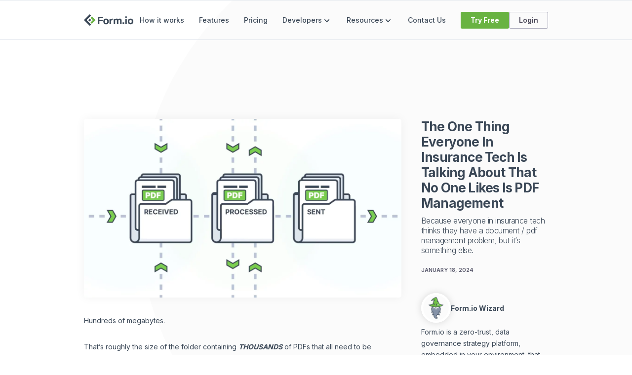

--- FILE ---
content_type: text/html; charset=UTF-8
request_url: https://form.io/the-one-thing-everyone-in-insurance-tech-is-talking-about-that-no-one-likes-is-pdf-management/
body_size: 25087
content:
<!DOCTYPE html>
<html lang="en-US" prefix="og: https://ogp.me/ns#" class="no-js">
<head>

    <!-- Google Tag Manager -->
    <script>(function(w,d,s,l,i){w[l]=w[l]||[];w[l].push({'gtm.start':
    new Date().getTime(),event:'gtm.js'});var f=d.getElementsByTagName(s)[0],
    j=d.createElement(s),dl=l!='dataLayer'?'&l='+l:'';j.async=true;j.src=
    'https://www.googletagmanager.com/gtm.js?id='+i+dl;f.parentNode.insertBefore(j,f);
    })(window,document,'script','dataLayer','GTM-57MPB8X');</script>
    <!-- End Google Tag Manager -->
	

	<meta charset="UTF-8">
	<link rel="icon" href="https://form.io/wp-content/themes/formio/favicon.png" type="image/png" />
	<link rel="shortcut icon" href="https://form.io/wp-content/themes/formio/favicon.ico" />
	
	<meta name="viewport" content="width=device-width"; >
	
	<!-- Main Stylesheet -->
	<link rel="stylesheet" href="https://form.io/wp-content/themes/formio/style.css">
	
	<link rel="profile" href="http://gmpg.org/xfn/11">
	<link rel="pingback" href="https://form.io/xmlrpc.php">
	<!--[if lt IE 9]>
	<script src="https://form.io/wp-content/themes/formio/js/html5.js"></script>
	<![endif]-->
	
	<!-- Fonts -->
	<link href="https://fonts.googleapis.com/css2?family=Inter:wght@100;200;300;400;500;600;700;800;900&display=swap" rel="stylesheet">

	<!-- jQuery & js -->
	<script src="https://code.jquery.com/jquery-latest.min.js" crossorigin="anonymous"></script> 
	
	<script>(function(html){html.className = html.className.replace(/\bno-js\b/,'js')})(document.documentElement);</script>

<!-- Search Engine Optimization by Rank Math - https://rankmath.com/ -->
<title>The One Thing Everyone In Insurance Tech Is Talking About That No One Likes Is PDF Management - Form.io</title>
<meta name="description" content="Because everyone in insurance tech thinks they have a document / pdf management problem, but it&#039;s something else."/>
<meta name="robots" content="index, follow, max-snippet:-1, max-video-preview:-1, max-image-preview:large"/>
<link rel="canonical" href="https://form.io/the-one-thing-everyone-in-insurance-tech-is-talking-about-that-no-one-likes-is-pdf-management/" />
<meta property="og:locale" content="en_US" />
<meta property="og:type" content="article" />
<meta property="og:title" content="The One Thing Everyone In Insurance Tech Is Talking About That No One Likes Is PDF Management - Form.io" />
<meta property="og:description" content="Because everyone in insurance tech thinks they have a document / pdf management problem, but it&#039;s something else." />
<meta property="og:url" content="https://form.io/the-one-thing-everyone-in-insurance-tech-is-talking-about-that-no-one-likes-is-pdf-management/" />
<meta property="og:site_name" content="Form.io" />
<meta property="article:section" content="PDF Forms" />
<meta property="og:updated_time" content="2025-02-03T22:46:30+00:00" />
<meta property="og:image" content="https://form.io/wp-content/uploads/thumbnail-formio-pdf-management.webp" />
<meta property="og:image:secure_url" content="https://form.io/wp-content/uploads/thumbnail-formio-pdf-management.webp" />
<meta property="og:image:width" content="1920" />
<meta property="og:image:height" content="1080" />
<meta property="og:image:alt" content="PDF Management" />
<meta property="og:image:type" content="image/webp" />
<meta property="article:published_time" content="2024-01-18T15:56:00+00:00" />
<meta property="article:modified_time" content="2025-02-03T22:46:30+00:00" />
<meta name="twitter:card" content="summary_large_image" />
<meta name="twitter:title" content="The One Thing Everyone In Insurance Tech Is Talking About That No One Likes Is PDF Management - Form.io" />
<meta name="twitter:description" content="Because everyone in insurance tech thinks they have a document / pdf management problem, but it&#039;s something else." />
<meta name="twitter:image" content="https://form.io/wp-content/uploads/thumbnail-formio-pdf-management.webp" />
<meta name="twitter:label1" content="Written by" />
<meta name="twitter:data1" content="Form.io Wizard" />
<meta name="twitter:label2" content="Time to read" />
<meta name="twitter:data2" content="7 minutes" />
<script type="application/ld+json" class="rank-math-schema">{"@context":"https://schema.org","@graph":[{"@type":["Person","Organization"],"@id":"https://form.io/#person","name":"Form.io"},{"@type":"WebSite","@id":"https://form.io/#website","url":"https://form.io","name":"Form.io","publisher":{"@id":"https://form.io/#person"},"inLanguage":"en-US"},{"@type":"ImageObject","@id":"https://form.io/wp-content/uploads/thumbnail-formio-pdf-management.webp","url":"https://form.io/wp-content/uploads/thumbnail-formio-pdf-management.webp","width":"1920","height":"1080","caption":"PDF Management","inLanguage":"en-US"},{"@type":"WebPage","@id":"https://form.io/the-one-thing-everyone-in-insurance-tech-is-talking-about-that-no-one-likes-is-pdf-management/#webpage","url":"https://form.io/the-one-thing-everyone-in-insurance-tech-is-talking-about-that-no-one-likes-is-pdf-management/","name":"The One Thing Everyone In Insurance Tech Is Talking About That No One Likes Is PDF Management - Form.io","datePublished":"2024-01-18T15:56:00+00:00","dateModified":"2025-02-03T22:46:30+00:00","isPartOf":{"@id":"https://form.io/#website"},"primaryImageOfPage":{"@id":"https://form.io/wp-content/uploads/thumbnail-formio-pdf-management.webp"},"inLanguage":"en-US"},{"@type":"Person","@id":"https://form.io/author/admin/","name":"Form.io Wizard","url":"https://form.io/author/admin/","image":{"@type":"ImageObject","@id":"https://secure.gravatar.com/avatar/e68b559fcd32a5405753bf0288d81866a45fefffb46dea7fc003d0b061200081?s=96&amp;d=identicon&amp;r=g","url":"https://secure.gravatar.com/avatar/e68b559fcd32a5405753bf0288d81866a45fefffb46dea7fc003d0b061200081?s=96&amp;d=identicon&amp;r=g","caption":"Form.io Wizard","inLanguage":"en-US"},"sameAs":["https://form.io"]},{"@type":"BlogPosting","headline":"The One Thing Everyone In Insurance Tech Is Talking About That No One Likes Is PDF Management - Form.io","keywords":"PDF Management","datePublished":"2024-01-18T15:56:00+00:00","dateModified":"2025-02-03T22:46:30+00:00","articleSection":"PDF Forms","author":{"@id":"https://form.io/author/admin/","name":"Form.io Wizard"},"publisher":{"@id":"https://form.io/#person"},"description":"Because everyone in insurance tech thinks they have a document / pdf management problem, but it&#039;s something else.","name":"The One Thing Everyone In Insurance Tech Is Talking About That No One Likes Is PDF Management - Form.io","@id":"https://form.io/the-one-thing-everyone-in-insurance-tech-is-talking-about-that-no-one-likes-is-pdf-management/#richSnippet","isPartOf":{"@id":"https://form.io/the-one-thing-everyone-in-insurance-tech-is-talking-about-that-no-one-likes-is-pdf-management/#webpage"},"image":{"@id":"https://form.io/wp-content/uploads/thumbnail-formio-pdf-management.webp"},"inLanguage":"en-US","mainEntityOfPage":{"@id":"https://form.io/the-one-thing-everyone-in-insurance-tech-is-talking-about-that-no-one-likes-is-pdf-management/#webpage"}}]}</script>
<!-- /Rank Math WordPress SEO plugin -->

<link rel="alternate" type="application/rss+xml" title="Form.io &raquo; Feed" href="https://form.io/feed/" />
<link rel="alternate" type="application/rss+xml" title="Form.io &raquo; Comments Feed" href="https://form.io/comments/feed/" />
<link rel="alternate" title="oEmbed (JSON)" type="application/json+oembed" href="https://form.io/wp-json/oembed/1.0/embed?url=https%3A%2F%2Fform.io%2Fthe-one-thing-everyone-in-insurance-tech-is-talking-about-that-no-one-likes-is-pdf-management%2F" />
<link rel="alternate" title="oEmbed (XML)" type="text/xml+oembed" href="https://form.io/wp-json/oembed/1.0/embed?url=https%3A%2F%2Fform.io%2Fthe-one-thing-everyone-in-insurance-tech-is-talking-about-that-no-one-likes-is-pdf-management%2F&#038;format=xml" />
<style id='wp-img-auto-sizes-contain-inline-css' type='text/css'>
img:is([sizes=auto i],[sizes^="auto," i]){contain-intrinsic-size:3000px 1500px}
/*# sourceURL=wp-img-auto-sizes-contain-inline-css */
</style>
<style id='wp-emoji-styles-inline-css' type='text/css'>

	img.wp-smiley, img.emoji {
		display: inline !important;
		border: none !important;
		box-shadow: none !important;
		height: 1em !important;
		width: 1em !important;
		margin: 0 0.07em !important;
		vertical-align: -0.1em !important;
		background: none !important;
		padding: 0 !important;
	}
/*# sourceURL=wp-emoji-styles-inline-css */
</style>
<style id='wp-block-library-inline-css' type='text/css'>
:root{--wp-block-synced-color:#7a00df;--wp-block-synced-color--rgb:122,0,223;--wp-bound-block-color:var(--wp-block-synced-color);--wp-editor-canvas-background:#ddd;--wp-admin-theme-color:#007cba;--wp-admin-theme-color--rgb:0,124,186;--wp-admin-theme-color-darker-10:#006ba1;--wp-admin-theme-color-darker-10--rgb:0,107,160.5;--wp-admin-theme-color-darker-20:#005a87;--wp-admin-theme-color-darker-20--rgb:0,90,135;--wp-admin-border-width-focus:2px}@media (min-resolution:192dpi){:root{--wp-admin-border-width-focus:1.5px}}.wp-element-button{cursor:pointer}:root .has-very-light-gray-background-color{background-color:#eee}:root .has-very-dark-gray-background-color{background-color:#313131}:root .has-very-light-gray-color{color:#eee}:root .has-very-dark-gray-color{color:#313131}:root .has-vivid-green-cyan-to-vivid-cyan-blue-gradient-background{background:linear-gradient(135deg,#00d084,#0693e3)}:root .has-purple-crush-gradient-background{background:linear-gradient(135deg,#34e2e4,#4721fb 50%,#ab1dfe)}:root .has-hazy-dawn-gradient-background{background:linear-gradient(135deg,#faaca8,#dad0ec)}:root .has-subdued-olive-gradient-background{background:linear-gradient(135deg,#fafae1,#67a671)}:root .has-atomic-cream-gradient-background{background:linear-gradient(135deg,#fdd79a,#004a59)}:root .has-nightshade-gradient-background{background:linear-gradient(135deg,#330968,#31cdcf)}:root .has-midnight-gradient-background{background:linear-gradient(135deg,#020381,#2874fc)}:root{--wp--preset--font-size--normal:16px;--wp--preset--font-size--huge:42px}.has-regular-font-size{font-size:1em}.has-larger-font-size{font-size:2.625em}.has-normal-font-size{font-size:var(--wp--preset--font-size--normal)}.has-huge-font-size{font-size:var(--wp--preset--font-size--huge)}.has-text-align-center{text-align:center}.has-text-align-left{text-align:left}.has-text-align-right{text-align:right}.has-fit-text{white-space:nowrap!important}#end-resizable-editor-section{display:none}.aligncenter{clear:both}.items-justified-left{justify-content:flex-start}.items-justified-center{justify-content:center}.items-justified-right{justify-content:flex-end}.items-justified-space-between{justify-content:space-between}.screen-reader-text{border:0;clip-path:inset(50%);height:1px;margin:-1px;overflow:hidden;padding:0;position:absolute;width:1px;word-wrap:normal!important}.screen-reader-text:focus{background-color:#ddd;clip-path:none;color:#444;display:block;font-size:1em;height:auto;left:5px;line-height:normal;padding:15px 23px 14px;text-decoration:none;top:5px;width:auto;z-index:100000}html :where(.has-border-color){border-style:solid}html :where([style*=border-top-color]){border-top-style:solid}html :where([style*=border-right-color]){border-right-style:solid}html :where([style*=border-bottom-color]){border-bottom-style:solid}html :where([style*=border-left-color]){border-left-style:solid}html :where([style*=border-width]){border-style:solid}html :where([style*=border-top-width]){border-top-style:solid}html :where([style*=border-right-width]){border-right-style:solid}html :where([style*=border-bottom-width]){border-bottom-style:solid}html :where([style*=border-left-width]){border-left-style:solid}html :where(img[class*=wp-image-]){height:auto;max-width:100%}:where(figure){margin:0 0 1em}html :where(.is-position-sticky){--wp-admin--admin-bar--position-offset:var(--wp-admin--admin-bar--height,0px)}@media screen and (max-width:600px){html :where(.is-position-sticky){--wp-admin--admin-bar--position-offset:0px}}

/*# sourceURL=wp-block-library-inline-css */
</style><style id='wp-block-heading-inline-css' type='text/css'>
h1:where(.wp-block-heading).has-background,h2:where(.wp-block-heading).has-background,h3:where(.wp-block-heading).has-background,h4:where(.wp-block-heading).has-background,h5:where(.wp-block-heading).has-background,h6:where(.wp-block-heading).has-background{padding:1.25em 2.375em}h1.has-text-align-left[style*=writing-mode]:where([style*=vertical-lr]),h1.has-text-align-right[style*=writing-mode]:where([style*=vertical-rl]),h2.has-text-align-left[style*=writing-mode]:where([style*=vertical-lr]),h2.has-text-align-right[style*=writing-mode]:where([style*=vertical-rl]),h3.has-text-align-left[style*=writing-mode]:where([style*=vertical-lr]),h3.has-text-align-right[style*=writing-mode]:where([style*=vertical-rl]),h4.has-text-align-left[style*=writing-mode]:where([style*=vertical-lr]),h4.has-text-align-right[style*=writing-mode]:where([style*=vertical-rl]),h5.has-text-align-left[style*=writing-mode]:where([style*=vertical-lr]),h5.has-text-align-right[style*=writing-mode]:where([style*=vertical-rl]),h6.has-text-align-left[style*=writing-mode]:where([style*=vertical-lr]),h6.has-text-align-right[style*=writing-mode]:where([style*=vertical-rl]){rotate:180deg}
/*# sourceURL=https://form.io/wp-includes/blocks/heading/style.min.css */
</style>
<style id='wp-block-image-inline-css' type='text/css'>
.wp-block-image>a,.wp-block-image>figure>a{display:inline-block}.wp-block-image img{box-sizing:border-box;height:auto;max-width:100%;vertical-align:bottom}@media not (prefers-reduced-motion){.wp-block-image img.hide{visibility:hidden}.wp-block-image img.show{animation:show-content-image .4s}}.wp-block-image[style*=border-radius] img,.wp-block-image[style*=border-radius]>a{border-radius:inherit}.wp-block-image.has-custom-border img{box-sizing:border-box}.wp-block-image.aligncenter{text-align:center}.wp-block-image.alignfull>a,.wp-block-image.alignwide>a{width:100%}.wp-block-image.alignfull img,.wp-block-image.alignwide img{height:auto;width:100%}.wp-block-image .aligncenter,.wp-block-image .alignleft,.wp-block-image .alignright,.wp-block-image.aligncenter,.wp-block-image.alignleft,.wp-block-image.alignright{display:table}.wp-block-image .aligncenter>figcaption,.wp-block-image .alignleft>figcaption,.wp-block-image .alignright>figcaption,.wp-block-image.aligncenter>figcaption,.wp-block-image.alignleft>figcaption,.wp-block-image.alignright>figcaption{caption-side:bottom;display:table-caption}.wp-block-image .alignleft{float:left;margin:.5em 1em .5em 0}.wp-block-image .alignright{float:right;margin:.5em 0 .5em 1em}.wp-block-image .aligncenter{margin-left:auto;margin-right:auto}.wp-block-image :where(figcaption){margin-bottom:1em;margin-top:.5em}.wp-block-image.is-style-circle-mask img{border-radius:9999px}@supports ((-webkit-mask-image:none) or (mask-image:none)) or (-webkit-mask-image:none){.wp-block-image.is-style-circle-mask img{border-radius:0;-webkit-mask-image:url('data:image/svg+xml;utf8,<svg viewBox="0 0 100 100" xmlns="http://www.w3.org/2000/svg"><circle cx="50" cy="50" r="50"/></svg>');mask-image:url('data:image/svg+xml;utf8,<svg viewBox="0 0 100 100" xmlns="http://www.w3.org/2000/svg"><circle cx="50" cy="50" r="50"/></svg>');mask-mode:alpha;-webkit-mask-position:center;mask-position:center;-webkit-mask-repeat:no-repeat;mask-repeat:no-repeat;-webkit-mask-size:contain;mask-size:contain}}:root :where(.wp-block-image.is-style-rounded img,.wp-block-image .is-style-rounded img){border-radius:9999px}.wp-block-image figure{margin:0}.wp-lightbox-container{display:flex;flex-direction:column;position:relative}.wp-lightbox-container img{cursor:zoom-in}.wp-lightbox-container img:hover+button{opacity:1}.wp-lightbox-container button{align-items:center;backdrop-filter:blur(16px) saturate(180%);background-color:#5a5a5a40;border:none;border-radius:4px;cursor:zoom-in;display:flex;height:20px;justify-content:center;opacity:0;padding:0;position:absolute;right:16px;text-align:center;top:16px;width:20px;z-index:100}@media not (prefers-reduced-motion){.wp-lightbox-container button{transition:opacity .2s ease}}.wp-lightbox-container button:focus-visible{outline:3px auto #5a5a5a40;outline:3px auto -webkit-focus-ring-color;outline-offset:3px}.wp-lightbox-container button:hover{cursor:pointer;opacity:1}.wp-lightbox-container button:focus{opacity:1}.wp-lightbox-container button:focus,.wp-lightbox-container button:hover,.wp-lightbox-container button:not(:hover):not(:active):not(.has-background){background-color:#5a5a5a40;border:none}.wp-lightbox-overlay{box-sizing:border-box;cursor:zoom-out;height:100vh;left:0;overflow:hidden;position:fixed;top:0;visibility:hidden;width:100%;z-index:100000}.wp-lightbox-overlay .close-button{align-items:center;cursor:pointer;display:flex;justify-content:center;min-height:40px;min-width:40px;padding:0;position:absolute;right:calc(env(safe-area-inset-right) + 16px);top:calc(env(safe-area-inset-top) + 16px);z-index:5000000}.wp-lightbox-overlay .close-button:focus,.wp-lightbox-overlay .close-button:hover,.wp-lightbox-overlay .close-button:not(:hover):not(:active):not(.has-background){background:none;border:none}.wp-lightbox-overlay .lightbox-image-container{height:var(--wp--lightbox-container-height);left:50%;overflow:hidden;position:absolute;top:50%;transform:translate(-50%,-50%);transform-origin:top left;width:var(--wp--lightbox-container-width);z-index:9999999999}.wp-lightbox-overlay .wp-block-image{align-items:center;box-sizing:border-box;display:flex;height:100%;justify-content:center;margin:0;position:relative;transform-origin:0 0;width:100%;z-index:3000000}.wp-lightbox-overlay .wp-block-image img{height:var(--wp--lightbox-image-height);min-height:var(--wp--lightbox-image-height);min-width:var(--wp--lightbox-image-width);width:var(--wp--lightbox-image-width)}.wp-lightbox-overlay .wp-block-image figcaption{display:none}.wp-lightbox-overlay button{background:none;border:none}.wp-lightbox-overlay .scrim{background-color:#fff;height:100%;opacity:.9;position:absolute;width:100%;z-index:2000000}.wp-lightbox-overlay.active{visibility:visible}@media not (prefers-reduced-motion){.wp-lightbox-overlay.active{animation:turn-on-visibility .25s both}.wp-lightbox-overlay.active img{animation:turn-on-visibility .35s both}.wp-lightbox-overlay.show-closing-animation:not(.active){animation:turn-off-visibility .35s both}.wp-lightbox-overlay.show-closing-animation:not(.active) img{animation:turn-off-visibility .25s both}.wp-lightbox-overlay.zoom.active{animation:none;opacity:1;visibility:visible}.wp-lightbox-overlay.zoom.active .lightbox-image-container{animation:lightbox-zoom-in .4s}.wp-lightbox-overlay.zoom.active .lightbox-image-container img{animation:none}.wp-lightbox-overlay.zoom.active .scrim{animation:turn-on-visibility .4s forwards}.wp-lightbox-overlay.zoom.show-closing-animation:not(.active){animation:none}.wp-lightbox-overlay.zoom.show-closing-animation:not(.active) .lightbox-image-container{animation:lightbox-zoom-out .4s}.wp-lightbox-overlay.zoom.show-closing-animation:not(.active) .lightbox-image-container img{animation:none}.wp-lightbox-overlay.zoom.show-closing-animation:not(.active) .scrim{animation:turn-off-visibility .4s forwards}}@keyframes show-content-image{0%{visibility:hidden}99%{visibility:hidden}to{visibility:visible}}@keyframes turn-on-visibility{0%{opacity:0}to{opacity:1}}@keyframes turn-off-visibility{0%{opacity:1;visibility:visible}99%{opacity:0;visibility:visible}to{opacity:0;visibility:hidden}}@keyframes lightbox-zoom-in{0%{transform:translate(calc((-100vw + var(--wp--lightbox-scrollbar-width))/2 + var(--wp--lightbox-initial-left-position)),calc(-50vh + var(--wp--lightbox-initial-top-position))) scale(var(--wp--lightbox-scale))}to{transform:translate(-50%,-50%) scale(1)}}@keyframes lightbox-zoom-out{0%{transform:translate(-50%,-50%) scale(1);visibility:visible}99%{visibility:visible}to{transform:translate(calc((-100vw + var(--wp--lightbox-scrollbar-width))/2 + var(--wp--lightbox-initial-left-position)),calc(-50vh + var(--wp--lightbox-initial-top-position))) scale(var(--wp--lightbox-scale));visibility:hidden}}
/*# sourceURL=https://form.io/wp-includes/blocks/image/style.min.css */
</style>
<style id='wp-block-list-inline-css' type='text/css'>
ol,ul{box-sizing:border-box}:root :where(.wp-block-list.has-background){padding:1.25em 2.375em}
/*# sourceURL=https://form.io/wp-includes/blocks/list/style.min.css */
</style>
<style id='wp-block-paragraph-inline-css' type='text/css'>
.is-small-text{font-size:.875em}.is-regular-text{font-size:1em}.is-large-text{font-size:2.25em}.is-larger-text{font-size:3em}.has-drop-cap:not(:focus):first-letter{float:left;font-size:8.4em;font-style:normal;font-weight:100;line-height:.68;margin:.05em .1em 0 0;text-transform:uppercase}body.rtl .has-drop-cap:not(:focus):first-letter{float:none;margin-left:.1em}p.has-drop-cap.has-background{overflow:hidden}:root :where(p.has-background){padding:1.25em 2.375em}:where(p.has-text-color:not(.has-link-color)) a{color:inherit}p.has-text-align-left[style*="writing-mode:vertical-lr"],p.has-text-align-right[style*="writing-mode:vertical-rl"]{rotate:180deg}
/*# sourceURL=https://form.io/wp-includes/blocks/paragraph/style.min.css */
</style>
<style id='global-styles-inline-css' type='text/css'>
:root{--wp--preset--aspect-ratio--square: 1;--wp--preset--aspect-ratio--4-3: 4/3;--wp--preset--aspect-ratio--3-4: 3/4;--wp--preset--aspect-ratio--3-2: 3/2;--wp--preset--aspect-ratio--2-3: 2/3;--wp--preset--aspect-ratio--16-9: 16/9;--wp--preset--aspect-ratio--9-16: 9/16;--wp--preset--color--black: #000000;--wp--preset--color--cyan-bluish-gray: #abb8c3;--wp--preset--color--white: #ffffff;--wp--preset--color--pale-pink: #f78da7;--wp--preset--color--vivid-red: #cf2e2e;--wp--preset--color--luminous-vivid-orange: #ff6900;--wp--preset--color--luminous-vivid-amber: #fcb900;--wp--preset--color--light-green-cyan: #7bdcb5;--wp--preset--color--vivid-green-cyan: #00d084;--wp--preset--color--pale-cyan-blue: #8ed1fc;--wp--preset--color--vivid-cyan-blue: #0693e3;--wp--preset--color--vivid-purple: #9b51e0;--wp--preset--gradient--vivid-cyan-blue-to-vivid-purple: linear-gradient(135deg,rgb(6,147,227) 0%,rgb(155,81,224) 100%);--wp--preset--gradient--light-green-cyan-to-vivid-green-cyan: linear-gradient(135deg,rgb(122,220,180) 0%,rgb(0,208,130) 100%);--wp--preset--gradient--luminous-vivid-amber-to-luminous-vivid-orange: linear-gradient(135deg,rgb(252,185,0) 0%,rgb(255,105,0) 100%);--wp--preset--gradient--luminous-vivid-orange-to-vivid-red: linear-gradient(135deg,rgb(255,105,0) 0%,rgb(207,46,46) 100%);--wp--preset--gradient--very-light-gray-to-cyan-bluish-gray: linear-gradient(135deg,rgb(238,238,238) 0%,rgb(169,184,195) 100%);--wp--preset--gradient--cool-to-warm-spectrum: linear-gradient(135deg,rgb(74,234,220) 0%,rgb(151,120,209) 20%,rgb(207,42,186) 40%,rgb(238,44,130) 60%,rgb(251,105,98) 80%,rgb(254,248,76) 100%);--wp--preset--gradient--blush-light-purple: linear-gradient(135deg,rgb(255,206,236) 0%,rgb(152,150,240) 100%);--wp--preset--gradient--blush-bordeaux: linear-gradient(135deg,rgb(254,205,165) 0%,rgb(254,45,45) 50%,rgb(107,0,62) 100%);--wp--preset--gradient--luminous-dusk: linear-gradient(135deg,rgb(255,203,112) 0%,rgb(199,81,192) 50%,rgb(65,88,208) 100%);--wp--preset--gradient--pale-ocean: linear-gradient(135deg,rgb(255,245,203) 0%,rgb(182,227,212) 50%,rgb(51,167,181) 100%);--wp--preset--gradient--electric-grass: linear-gradient(135deg,rgb(202,248,128) 0%,rgb(113,206,126) 100%);--wp--preset--gradient--midnight: linear-gradient(135deg,rgb(2,3,129) 0%,rgb(40,116,252) 100%);--wp--preset--font-size--small: 13px;--wp--preset--font-size--medium: 20px;--wp--preset--font-size--large: 36px;--wp--preset--font-size--x-large: 42px;--wp--preset--spacing--20: 0.44rem;--wp--preset--spacing--30: 0.67rem;--wp--preset--spacing--40: 1rem;--wp--preset--spacing--50: 1.5rem;--wp--preset--spacing--60: 2.25rem;--wp--preset--spacing--70: 3.38rem;--wp--preset--spacing--80: 5.06rem;--wp--preset--shadow--natural: 6px 6px 9px rgba(0, 0, 0, 0.2);--wp--preset--shadow--deep: 12px 12px 50px rgba(0, 0, 0, 0.4);--wp--preset--shadow--sharp: 6px 6px 0px rgba(0, 0, 0, 0.2);--wp--preset--shadow--outlined: 6px 6px 0px -3px rgb(255, 255, 255), 6px 6px rgb(0, 0, 0);--wp--preset--shadow--crisp: 6px 6px 0px rgb(0, 0, 0);}:where(.is-layout-flex){gap: 0.5em;}:where(.is-layout-grid){gap: 0.5em;}body .is-layout-flex{display: flex;}.is-layout-flex{flex-wrap: wrap;align-items: center;}.is-layout-flex > :is(*, div){margin: 0;}body .is-layout-grid{display: grid;}.is-layout-grid > :is(*, div){margin: 0;}:where(.wp-block-columns.is-layout-flex){gap: 2em;}:where(.wp-block-columns.is-layout-grid){gap: 2em;}:where(.wp-block-post-template.is-layout-flex){gap: 1.25em;}:where(.wp-block-post-template.is-layout-grid){gap: 1.25em;}.has-black-color{color: var(--wp--preset--color--black) !important;}.has-cyan-bluish-gray-color{color: var(--wp--preset--color--cyan-bluish-gray) !important;}.has-white-color{color: var(--wp--preset--color--white) !important;}.has-pale-pink-color{color: var(--wp--preset--color--pale-pink) !important;}.has-vivid-red-color{color: var(--wp--preset--color--vivid-red) !important;}.has-luminous-vivid-orange-color{color: var(--wp--preset--color--luminous-vivid-orange) !important;}.has-luminous-vivid-amber-color{color: var(--wp--preset--color--luminous-vivid-amber) !important;}.has-light-green-cyan-color{color: var(--wp--preset--color--light-green-cyan) !important;}.has-vivid-green-cyan-color{color: var(--wp--preset--color--vivid-green-cyan) !important;}.has-pale-cyan-blue-color{color: var(--wp--preset--color--pale-cyan-blue) !important;}.has-vivid-cyan-blue-color{color: var(--wp--preset--color--vivid-cyan-blue) !important;}.has-vivid-purple-color{color: var(--wp--preset--color--vivid-purple) !important;}.has-black-background-color{background-color: var(--wp--preset--color--black) !important;}.has-cyan-bluish-gray-background-color{background-color: var(--wp--preset--color--cyan-bluish-gray) !important;}.has-white-background-color{background-color: var(--wp--preset--color--white) !important;}.has-pale-pink-background-color{background-color: var(--wp--preset--color--pale-pink) !important;}.has-vivid-red-background-color{background-color: var(--wp--preset--color--vivid-red) !important;}.has-luminous-vivid-orange-background-color{background-color: var(--wp--preset--color--luminous-vivid-orange) !important;}.has-luminous-vivid-amber-background-color{background-color: var(--wp--preset--color--luminous-vivid-amber) !important;}.has-light-green-cyan-background-color{background-color: var(--wp--preset--color--light-green-cyan) !important;}.has-vivid-green-cyan-background-color{background-color: var(--wp--preset--color--vivid-green-cyan) !important;}.has-pale-cyan-blue-background-color{background-color: var(--wp--preset--color--pale-cyan-blue) !important;}.has-vivid-cyan-blue-background-color{background-color: var(--wp--preset--color--vivid-cyan-blue) !important;}.has-vivid-purple-background-color{background-color: var(--wp--preset--color--vivid-purple) !important;}.has-black-border-color{border-color: var(--wp--preset--color--black) !important;}.has-cyan-bluish-gray-border-color{border-color: var(--wp--preset--color--cyan-bluish-gray) !important;}.has-white-border-color{border-color: var(--wp--preset--color--white) !important;}.has-pale-pink-border-color{border-color: var(--wp--preset--color--pale-pink) !important;}.has-vivid-red-border-color{border-color: var(--wp--preset--color--vivid-red) !important;}.has-luminous-vivid-orange-border-color{border-color: var(--wp--preset--color--luminous-vivid-orange) !important;}.has-luminous-vivid-amber-border-color{border-color: var(--wp--preset--color--luminous-vivid-amber) !important;}.has-light-green-cyan-border-color{border-color: var(--wp--preset--color--light-green-cyan) !important;}.has-vivid-green-cyan-border-color{border-color: var(--wp--preset--color--vivid-green-cyan) !important;}.has-pale-cyan-blue-border-color{border-color: var(--wp--preset--color--pale-cyan-blue) !important;}.has-vivid-cyan-blue-border-color{border-color: var(--wp--preset--color--vivid-cyan-blue) !important;}.has-vivid-purple-border-color{border-color: var(--wp--preset--color--vivid-purple) !important;}.has-vivid-cyan-blue-to-vivid-purple-gradient-background{background: var(--wp--preset--gradient--vivid-cyan-blue-to-vivid-purple) !important;}.has-light-green-cyan-to-vivid-green-cyan-gradient-background{background: var(--wp--preset--gradient--light-green-cyan-to-vivid-green-cyan) !important;}.has-luminous-vivid-amber-to-luminous-vivid-orange-gradient-background{background: var(--wp--preset--gradient--luminous-vivid-amber-to-luminous-vivid-orange) !important;}.has-luminous-vivid-orange-to-vivid-red-gradient-background{background: var(--wp--preset--gradient--luminous-vivid-orange-to-vivid-red) !important;}.has-very-light-gray-to-cyan-bluish-gray-gradient-background{background: var(--wp--preset--gradient--very-light-gray-to-cyan-bluish-gray) !important;}.has-cool-to-warm-spectrum-gradient-background{background: var(--wp--preset--gradient--cool-to-warm-spectrum) !important;}.has-blush-light-purple-gradient-background{background: var(--wp--preset--gradient--blush-light-purple) !important;}.has-blush-bordeaux-gradient-background{background: var(--wp--preset--gradient--blush-bordeaux) !important;}.has-luminous-dusk-gradient-background{background: var(--wp--preset--gradient--luminous-dusk) !important;}.has-pale-ocean-gradient-background{background: var(--wp--preset--gradient--pale-ocean) !important;}.has-electric-grass-gradient-background{background: var(--wp--preset--gradient--electric-grass) !important;}.has-midnight-gradient-background{background: var(--wp--preset--gradient--midnight) !important;}.has-small-font-size{font-size: var(--wp--preset--font-size--small) !important;}.has-medium-font-size{font-size: var(--wp--preset--font-size--medium) !important;}.has-large-font-size{font-size: var(--wp--preset--font-size--large) !important;}.has-x-large-font-size{font-size: var(--wp--preset--font-size--x-large) !important;}
/*# sourceURL=global-styles-inline-css */
</style>

<style id='classic-theme-styles-inline-css' type='text/css'>
/*! This file is auto-generated */
.wp-block-button__link{color:#fff;background-color:#32373c;border-radius:9999px;box-shadow:none;text-decoration:none;padding:calc(.667em + 2px) calc(1.333em + 2px);font-size:1.125em}.wp-block-file__button{background:#32373c;color:#fff;text-decoration:none}
/*# sourceURL=/wp-includes/css/classic-themes.min.css */
</style>
<script type="text/javascript" src="https://form.io/wp-includes/js/jquery/jquery.min.js?ver=3.7.1" id="jquery-core-js"></script>
<script type="text/javascript" src="https://form.io/wp-includes/js/jquery/jquery-migrate.min.js?ver=3.4.1" id="jquery-migrate-js"></script>
<link rel="https://api.w.org/" href="https://form.io/wp-json/" /><link rel="alternate" title="JSON" type="application/json" href="https://form.io/wp-json/wp/v2/posts/766" /><link rel="EditURI" type="application/rsd+xml" title="RSD" href="https://form.io/xmlrpc.php?rsd" />
<meta name="generator" content="WordPress 6.9" />
<link rel='shortlink' href='https://form.io/?p=766' />

</head>

<body class="wp-singular post-template-default single single-post postid-766 single-format-standard wp-theme-formio" >

    <!-- Google Tag Manager (noscript) -->
    <noscript><iframe src="https://www.googletagmanager.com/ns.html?id=GTM-57MPB8X"
    height="0" width="0" style="display:none;visibility:hidden"></iframe></noscript>
    <!-- End Google Tag Manager (noscript) -->

	<div class="blackcover"></div>
	<div class="lightbox image">
        <button class="reverse-tab" aria-hidden="true"></button>
        <button class="forward-landing" aria-hidden="true"></button>
         <button class="close-lightbox close-button" onclick="closeLightbox();"><svg xmlns="http://www.w3.org/2000/svg" viewBox="0 0 24 24" width="24" height="24"><path fill="none" d="M0 0h24v24H0z"></path><path d="M12.0007 10.5865L16.9504 5.63672L18.3646 7.05093L13.4149 12.0007L18.3646 16.9504L16.9504 18.3646L12.0007 13.4149L7.05093 18.3646L5.63672 16.9504L10.5865 12.0007L5.63672 7.05093L7.05093 5.63672L12.0007 10.5865Z" fill="rgba(255,255,255,1)"></path></svg></button>
        <div class="imagebox">
            <img src="" alt="Enlarged Image" class="">
        </div>
        <button class="reverse-landing" aria-hidden="true"></button>
        <button class="forward-tab" aria-hidden="true"></button>
    </div>
    
    <div id="container">

        <div class="bigcircle-container">
            <div class="bigcircle"></div>
        </div>

        <header class="main stripe">
            <div class="stripe-inside">
                <button class="hamburger"><svg xmlns="http://www.w3.org/2000/svg" viewBox="0 0 24 24" fill="rgba(58,71,86,1)"><path fill="none" d="M0 0h24v24H0z"></path><path d="M3 4H21V6H3V4ZM3 11H21V13H3V11ZM3 18H21V20H3V18Z"></path></svg> Menu</button>
                <div class="logo-wrap"><a title="Form.io Home" href="/" class="logo clearfix"><img src="https://form.io/wp-content/themes/formio/images/brand/logo-formio-horizontal-lightbg.svg" alt="Form.io Logo"></a></div>
                <div class="logo-icon"><a title="Form.io Home" href="/" class="logo clearfix"><img src="https://form.io/wp-content/themes/formio/images/brand/icon-formio-lightbg.svg" alt="Form.io Logo"></a></div>
                <div class="menuwrap">
                    <div class="logo-icon-menu"><img src="https://form.io/wp-content/themes/formio/images/brand/icon-formio-lightbg.svg" alt="Form.io logo brandmark"></div>
                    <ul class="menu">
                        <li class="how-it-works"><a title="How it Works" href="/how-it-works">How it works</a></li>
                        <li class="features"><a title="Features" href="/features">Features</a></li>
                        <li class="pricing"><a title="Pricing" href="/configuration-based-pricing">Pricing</a></li>
                        <li class="developers developers-submenu withiconright dropdown">
                            <button title="Developers">Developers <svg xmlns="http://www.w3.org/2000/svg" viewBox="0 0 24 24" fill="rgba(55,68,82,1)"><path fill="none" d="M0 0h24v24H0z"></path><path d="M11.9999 13.1714L16.9497 8.22168L18.3639 9.63589L11.9999 15.9999L5.63599 9.63589L7.0502 8.22168L11.9999 13.1714Z"></path></svg></button>
                            <div class="submenu">
                                <div class="submenu-triangle"></div>
                                <button class="close-submenu"><svg xmlns="http://www.w3.org/2000/svg" viewBox="0 0 24 24" fill="rgba(86,96,115,1)"><path fill="none" d="M0 0h24v24H0z"></path><path d="M11.9997 10.5865L16.9495 5.63672L18.3637 7.05093L13.4139 12.0007L18.3637 16.9504L16.9495 18.3646L11.9997 13.4149L7.04996 18.3646L5.63574 16.9504L10.5855 12.0007L5.63574 7.05093L7.04996 5.63672L11.9997 10.5865Z"></path></svg></button>
                                <div class="submenu-content">
                                    <a class="longlink" rel="noreferer, ,noopener" target="_blank" title="Form.io Documentation" href="https://help.form.io">
                                        <svg xmlns="http://www.w3.org/2000/svg" viewBox="0 0 24 24" fill="rgba(105,179,66,1)"><path fill="none" d="M0 0h24v24H0z"></path><path d="M13 21V23H11V21H3C2.44772 21 2 20.5523 2 20V4C2 3.44772 2.44772 3 3 3H9C10.1947 3 11.2671 3.52375 12 4.35418C12.7329 3.52375 13.8053 3 15 3H21C21.5523 3 22 3.44772 22 4V20C22 20.5523 21.5523 21 21 21H13ZM20 19V5H15C13.8954 5 13 5.89543 13 7V19H20ZM11 19V7C11 5.89543 10.1046 5 9 5H4V19H11Z"></path></svg>
                                        <div class="longlink-title">Platform Documentation</div>
                                        <div class="longlink-desc">Start integrating Form.io into your application.</div>
                                    </a>
                                    <div class="submenu-split">
                                        <div class="submenu-split-item"><a title="API Documentation" rel="noreferer, ,noopener" target="_blank" href="https://apidocs.form.io/?version=latest" class="withicon"><svg xmlns="http://www.w3.org/2000/svg" viewBox="0 0 24 24" fill="rgba(105,179,66,1)"><path fill="none" d="M0 0h24v24H0z"></path><path d="M7.10508 8.78991C7.45179 10.0635 8.61653 11 10 11H14C16.4703 11 18.5222 12.7915 18.9274 15.1461C20.1303 15.5367 21 16.6668 21 18C21 19.6569 19.6569 21 18 21C16.3431 21 15 19.6569 15 18C15 16.7334 15.7849 15.6501 16.8949 15.2101C16.5482 13.9365 15.3835 13 14 13H10C8.87439 13 7.83566 12.6281 7 12.0004V15.1707C8.16519 15.5825 9 16.6938 9 18C9 19.6569 7.65685 21 6 21C4.34315 21 3 19.6569 3 18C3 16.6938 3.83481 15.5825 5 15.1707V8.82929C3.83481 8.41746 3 7.30622 3 6C3 4.34315 4.34315 3 6 3C7.65685 3 9 4.34315 9 6C9 7.26661 8.21506 8.34988 7.10508 8.78991ZM6 7C6.55228 7 7 6.55228 7 6C7 5.44772 6.55228 5 6 5C5.44772 5 5 5.44772 5 6C5 6.55228 5.44772 7 6 7ZM6 19C6.55228 19 7 18.5523 7 18C7 17.4477 6.55228 17 6 17C5.44772 17 5 17.4477 5 18C5 18.5523 5.44772 19 6 19ZM18 19C18.5523 19 19 18.5523 19 18C19 17.4477 18.5523 17 18 17C17.4477 17 17 17.4477 17 18C17 18.5523 17.4477 19 18 19Z"></path></svg> API Documentation</a></div>
                                        <div class="submenu-split-item"><a title="Gitter Community Support" rel="noreferer, ,noopener" target="_blank" href="https://gitter.im/formio/formio" class="withicon"><svg xmlns="http://www.w3.org/2000/svg" viewBox="0 0 24 24" fill="rgba(105,179,66,1)"><path fill="none" d="M0 0h24v24H0z"></path><path d="M5.45455 15L1 18.5V3C1 2.44772 1.44772 2 2 2H17C17.5523 2 18 2.44772 18 3V15H5.45455ZM4.76282 13H16V4H3V14.3851L4.76282 13ZM8 17H18.2372L20 18.3851V8H21C21.5523 8 22 8.44772 22 9V22.5L17.5455 19H9C8.44772 19 8 18.5523 8 18V17Z"></path></svg> Gitter Community Support</a></div>
                                        <div class="submenu-split-item"><a title="Form.io Examples" rel="noreferer, ,noopener" target="_blank" href="https://formio.github.io/formio.js/app/examples/" class="withicon"><svg xmlns="http://www.w3.org/2000/svg" viewBox="0 0 24 24" fill="rgba(105,179,66,1)"><path fill="none" d="M0 0h24v24H0z"></path><path d="M20 22H4C3.44772 22 3 21.5523 3 21V3C3 2.44772 3.44772 2 4 2H20C20.5523 2 21 2.44772 21 3V21C21 21.5523 20.5523 22 20 22ZM19 20V4H5V20H19ZM8 7H16V9H8V7ZM8 11H16V13H8V11ZM8 15H16V17H8V15Z"></path></svg> Form.io Examples</a></div>
                                        <div class="submenu-split-item"><a title="Enterprise Support" href="/enterprise-support" class="withicon"><img src="https://form.io/wp-content/themes/formio/images/brand/icon-formio-lightbg.svg" alt="Form.io Brandmark"> Enterprise Support</a></div>
                                        <div class="submenu-split-item"><a title="Release Notes" href="/release-notes" class="withicon"><svg xmlns="http://www.w3.org/2000/svg" viewBox="0 0 24 24" fill="rgba(105,179,66,1)"><path fill="none" d="M0 0h24v24H0z"></path><path d="M21 15L15 20.996L4.00221 21C3.4487 21 3 20.5551 3 20.0066V3.9934C3 3.44476 3.44495 3 3.9934 3H20.0066C20.5552 3 21 3.45576 21 4.00247V15ZM19 5H5V19H13V14C13 13.4872 13.386 13.0645 13.8834 13.0067L14 13L19 12.999V5ZM18.171 14.999L15 15V18.169L18.171 14.999Z"></path></svg> Release Notes</a></div>
                                    </div>
                                </div>
                                <div class="submenu-content bottom">
 
                                    <a class="longlink hauto" rel="noreferer, ,noopener" target="_blank" title="Form.io on Github" href="https://github.com/formio/formio.js">
                                        <svg xmlns="http://www.w3.org/2000/svg" viewBox="0 0 24 24" fill="rgba(105,179,66,1)"><path fill="none" d="M0 0h24v24H0z"></path><path d="M12.001 2C6.47598 2 2.00098 6.475 2.00098 12C2.00098 16.425 4.86348 20.1625 8.83848 21.4875C9.33848 21.575 9.52598 21.275 9.52598 21.0125C9.52598 20.775 9.51348 19.9875 9.51348 19.15C7.00098 19.6125 6.35098 18.5375 6.15098 17.975C6.03848 17.6875 5.55098 16.8 5.12598 16.5625C4.77598 16.375 4.27598 15.9125 5.11348 15.9C5.90098 15.8875 6.46348 16.625 6.65098 16.925C7.55098 18.4375 8.98848 18.0125 9.56348 17.75C9.65098 17.1 9.91348 16.6625 10.201 16.4125C7.97598 16.1625 5.65098 15.3 5.65098 11.475C5.65098 10.3875 6.03848 9.4875 6.67598 8.7875C6.57598 8.5375 6.22598 7.5125 6.77598 6.1375C6.77598 6.1375 7.61348 5.875 9.52598 7.1625C10.326 6.9375 11.176 6.825 12.026 6.825C12.876 6.825 13.726 6.9375 14.526 7.1625C16.4385 5.8625 17.276 6.1375 17.276 6.1375C17.826 7.5125 17.476 8.5375 17.376 8.7875C18.0135 9.4875 18.401 10.375 18.401 11.475C18.401 15.3125 16.0635 16.1625 13.8385 16.4125C14.201 16.725 14.5135 17.325 14.5135 18.2625C14.5135 19.6 14.501 20.675 14.501 21.0125C14.501 21.275 14.6885 21.5875 15.1885 21.4875C19.259 20.1133 21.9999 16.2963 22.001 12C22.001 6.475 17.526 2 12.001 2Z"></path></svg>
                                        <div class="longlink-title mtop5">Form.io Javascript SDK on Github</div>
                                        <div class="longlink-desc">Form.io Javascript SDK is part of our open source formio.js library.</div>
                                    </a>
                                    <a class="longlink hauto two" rel="noreferer, ,noopener" target="_blank" title="Form.io UAG on Github" href="https://github.com/formio/uag">
                                        <svg xmlns="http://www.w3.org/2000/svg" viewBox="0 0 24 24" fill="rgba(105,179,66,1)"><path fill="none" d="M0 0h24v24H0z"></path><path d="M12.001 2C6.47598 2 2.00098 6.475 2.00098 12C2.00098 16.425 4.86348 20.1625 8.83848 21.4875C9.33848 21.575 9.52598 21.275 9.52598 21.0125C9.52598 20.775 9.51348 19.9875 9.51348 19.15C7.00098 19.6125 6.35098 18.5375 6.15098 17.975C6.03848 17.6875 5.55098 16.8 5.12598 16.5625C4.77598 16.375 4.27598 15.9125 5.11348 15.9C5.90098 15.8875 6.46348 16.625 6.65098 16.925C7.55098 18.4375 8.98848 18.0125 9.56348 17.75C9.65098 17.1 9.91348 16.6625 10.201 16.4125C7.97598 16.1625 5.65098 15.3 5.65098 11.475C5.65098 10.3875 6.03848 9.4875 6.67598 8.7875C6.57598 8.5375 6.22598 7.5125 6.77598 6.1375C6.77598 6.1375 7.61348 5.875 9.52598 7.1625C10.326 6.9375 11.176 6.825 12.026 6.825C12.876 6.825 13.726 6.9375 14.526 7.1625C16.4385 5.8625 17.276 6.1375 17.276 6.1375C17.826 7.5125 17.476 8.5375 17.376 8.7875C18.0135 9.4875 18.401 10.375 18.401 11.475C18.401 15.3125 16.0635 16.1625 13.8385 16.4125C14.201 16.725 14.5135 17.325 14.5135 18.2625C14.5135 19.6 14.501 20.675 14.501 21.0125C14.501 21.275 14.6885 21.5875 15.1885 21.4875C19.259 20.1133 21.9999 16.2963 22.001 12C22.001 6.475 17.526 2 12.001 2Z"></path></svg>
                                        <div class="longlink-title mtop5">Form.io Universal Agent Gateway (UAG) on Github</div>
                                        <div class="longlink-desc">Provide dynamic context, guardrails, and data access for AI agents.</div>
                                    </a>
                                </div>
                                
                            </div>
                        </li>
                        <li class="resources resources-submenu withiconright dropdown">
                            <button class="toplevel" title="Resources">Resources <svg xmlns="http://www.w3.org/2000/svg" viewBox="0 0 24 24" fill="rgba(55,68,82,1)"><path fill="none" d="M0 0h24v24H0z"></path><path d="M11.9999 13.1714L16.9497 8.22168L18.3639 9.63589L11.9999 15.9999L5.63599 9.63589L7.0502 8.22168L11.9999 13.1714Z"></path></svg></button>
                            <div class="submenu">
                                <div class="submenu-triangle"></div>
                                <button class="close-submenu"><svg xmlns="http://www.w3.org/2000/svg" viewBox="0 0 24 24" fill="rgba(86,96,115,1)"><path fill="none" d="M0 0h24v24H0z"></path><path d="M11.9997 10.5865L16.9495 5.63672L18.3637 7.05093L13.4139 12.0007L18.3637 16.9504L16.9495 18.3646L11.9997 13.4149L7.04996 18.3646L5.63574 16.9504L10.5855 12.0007L5.63574 7.05093L7.04996 5.63672L11.9997 10.5865Z"></path></svg></button>
                                <div class="submenu-content">
                                    <a class="longlink" title="About Form.io" href="/about">
                                        <img src="https://form.io/wp-content/themes/formio/images/brand/icon-formio-lightbg.svg" alt="Form.io Brandmark">
                                        <div class="longlink-title">About Form.io</div>
                                        <div class="longlink-desc">Read about the company and leadership.</div>
                                    </a>
                                    <div class="submenu-split">
                                        <div class="submenu-split-item"><a title="Industries" href="/industries/" class="withicon"><svg xmlns="http://www.w3.org/2000/svg" viewBox="0 0 24 24" fill="rgba(105,179,66,1)"><path fill="none" d="M0 0h24v24H0z"></path><path d="M10 10.1111V1L21 7V21H3V7L10 10.1111ZM12 4.36908V13.1886L5 10.0775V19H19V8.18727L12 4.36908Z"></path></svg> Industries</a></div>
                                        <div class="submenu-split-item"><a title="Case Studies" href="/formio-case-studies/" class="withicon"><svg xmlns="http://www.w3.org/2000/svg" viewBox="0 0 24 24" fill="rgba(105,179,66,1)"><path fill="none" d="M0 0h24v24H0z"></path><path d="M21 8V20.9932C21 21.5501 20.5552 22 20.0066 22H3.9934C3.44495 22 3 21.556 3 21.0082V2.9918C3 2.45531 3.4487 2 4.00221 2H14.9968L21 8ZM19 9H14V4H5V20H19V9ZM8 7H11V9H8V7ZM8 11H16V13H8V11ZM8 15H16V17H8V15Z"></path></svg> Case Studies</a></div>
                                        <div class="submenu-split-item"><a title="Customers" href="/enterprise-business-process-customers/" class="withicon"><svg xmlns="http://www.w3.org/2000/svg" viewBox="0 0 24 24" fill="rgba(105,179,66,1)"><path fill="none" d="M0 0h24v24H0z"></path><path d="M12.0006 18.26L4.94715 22.2082L6.52248 14.2799L0.587891 8.7918L8.61493 7.84006L12.0006 0.5L15.3862 7.84006L23.4132 8.7918L17.4787 14.2799L19.054 22.2082L12.0006 18.26ZM12.0006 15.968L16.2473 18.3451L15.2988 13.5717L18.8719 10.2674L14.039 9.69434L12.0006 5.27502L9.96214 9.69434L5.12921 10.2674L8.70231 13.5717L7.75383 18.3451L12.0006 15.968Z"></path></svg> Customers</a></div>
                                        <div class="submenu-split-item"><a title="Blog" href="/blog" class="withicon"><svg xmlns="http://www.w3.org/2000/svg" viewBox="0 0 24 24" fill="rgba(105,179,66,1)"><path fill="none" d="M0 0h24v24H0z"></path><path d="M16 20V4H4V19C4 19.5523 4.44772 20 5 20H16ZM19 22H5C3.34315 22 2 20.6569 2 19V3C2 2.44772 2.44772 2 3 2H17C17.5523 2 18 2.44772 18 3V10H22V19C22 20.6569 20.6569 22 19 22ZM18 12V19C18 19.5523 18.4477 20 19 20C19.5523 20 20 19.5523 20 19V12H18ZM6 6H12V12H6V6ZM8 8V10H10V8H8ZM6 13H14V15H6V13ZM6 16H14V18H6V16Z"></path></svg> Blog</a></div>
                                        <div class="submenu-split-item"><a title="Partners" href="/formio-partners/" class="withicon"><svg xmlns="http://www.w3.org/2000/svg" viewBox="0 0 24 24" fill="rgba(105,179,66,1)"><path fill="none" d="M0 0h24v24H0z"></path><path d="M12.382 3C12.7607 3 13.107 3.214 13.2764 3.55279L14 5H20C20.5523 5 21 5.44772 21 6V17C21 17.5523 20.5523 18 20 18H13.618C13.2393 18 12.893 17.786 12.7236 17.4472L12 16H5V22H3V3H12.382ZM11.7639 5H5V14H13.2361L14.2361 16H19V7H12.7639L11.7639 5Z"></path></svg> Partners</a></div>
                                        <div class="submenu-split-item"><a title="Form.io Events" href="/events/" class="withicon"><svg xmlns="http://www.w3.org/2000/svg" viewBox="0 0 24 24" fill="rgba(105,179,66,1)"><path fill="none" d="M0 0h24v24H0z"></path><path d="M17 3H21C21.5523 3 22 3.44772 22 4V20C22 20.5523 21.5523 21 21 21H3C2.44772 21 2 20.5523 2 20V4C2 3.44772 2.44772 3 3 3H7V1H9V3H15V1H17V3ZM4 9V19H20V9H4ZM6 13H11V17H6V13Z"></path></svg> Events</a></div>
                                        <div class="submenu-split-item"><a title="Form.io Resellers" href="/formio-resellers/" class="withicon"><svg xmlns="http://www.w3.org/2000/svg" viewBox="0 0 24 24" fill="rgba(105,179,66,1)"><path fill="none" d="M0 0h24v24H0z"></path><path d="M22 12C22 17.5228 17.5229 22 12 22C6.4772 22 2 17.5228 2 12C2 6.47715 6.4772 2 12 2V4C7.5817 4 4 7.58172 4 12C4 16.4183 7.5817 20 12 20C16.4183 20 20 16.4183 20 12C20 9.25022 18.6127 6.82447 16.4998 5.38451L16.5 8H14.5V2L20.5 2V4L18.0008 3.99989C20.4293 5.82434 22 8.72873 22 12Z"></path></svg> Resellers</a></div>
                                        <div class="submenu-split-item"><a title="Form.io Webinars" href="/webinars/" class="withicon"><svg xmlns="http://www.w3.org/2000/svg" viewBox="0 0 24 24" fill="rgba(105,179,66,1)"><path fill="none" d="M0 0h24v24H0z"></path><path d="M2 3.9934C2 3.44476 2.45531 3 2.9918 3H21.0082C21.556 3 22 3.44495 22 3.9934V20.0066C22 20.5552 21.5447 21 21.0082 21H2.9918C2.44405 21 2 20.5551 2 20.0066V3.9934ZM4 5V19H20V5H4ZM10.6219 8.41459L15.5008 11.6672C15.6846 11.7897 15.7343 12.0381 15.6117 12.2219C15.5824 12.2658 15.5447 12.3035 15.5008 12.3328L10.6219 15.5854C10.4381 15.708 10.1897 15.6583 10.0672 15.4745C10.0234 15.4088 10 15.3316 10 15.2526V8.74741C10 8.52649 10.1791 8.34741 10.4 8.34741C10.479 8.34741 10.5562 8.37078 10.6219 8.41459Z"></path></svg> Webinars</a></div>                                        
                                        <!-- <div class="submenu-split-item"><a title="Form.io Jobs" rel="noreferer, ,noopener" target="_blank" href="https://form-talent.freshteam.com/jobs" class="withicon"><svg xmlns="http://www.w3.org/2000/svg" viewBox="0 0 24 24" fill="rgba(105,179,66,1)"><path fill="none" d="M0 0h24v24H0z"></path><path d="M7 5V2C7 1.44772 7.44772 1 8 1H16C16.5523 1 17 1.44772 17 2V5H21C21.5523 5 22 5.44772 22 6V20C22 20.5523 21.5523 21 21 21H3C2.44772 21 2 20.5523 2 20V6C2 5.44772 2.44772 5 3 5H7ZM9 13H4V19H20V13H15V16H9V13ZM20 7H4V11H9V9H15V11H20V7ZM11 11V14H13V11H11ZM9 3V5H15V3H9Z"></path></svg> Jobs</a></div>-->
                                        <div class="submenu-split-item"><a title="Form.io And AI" href="/ai" class="withicon"><svg xmlns="http://www.w3.org/2000/svg" viewBox="0 0 24 24" fill="currentColor"><path d="M14 4.4375C15.3462 4.4375 16.4375 3.34619 16.4375 2H17.5625C17.5625 3.34619 18.6538 4.4375 20 4.4375V5.5625C18.6538 5.5625 17.5625 6.65381 17.5625 8H16.4375C16.4375 6.65381 15.3462 5.5625 14 5.5625V4.4375ZM1 11C4.31371 11 7 8.31371 7 5H9C9 8.31371 11.6863 11 15 11V13C11.6863 13 9 15.6863 9 19H7C7 15.6863 4.31371 13 1 13V11ZM4.87601 12C6.18717 12.7276 7.27243 13.8128 8 15.124 8.72757 13.8128 9.81283 12.7276 11.124 12 9.81283 11.2724 8.72757 10.1872 8 8.87601 7.27243 10.1872 6.18717 11.2724 4.87601 12ZM17.25 14C17.25 15.7949 15.7949 17.25 14 17.25V18.75C15.7949 18.75 17.25 20.2051 17.25 22H18.75C18.75 20.2051 20.2051 18.75 22 18.75V17.25C20.2051 17.25 18.75 15.7949 18.75 14H17.25Z"></path></svg> Form.io and AI</a></div>
                                        <div class="submenu-split-item"><a title="Less Obvious Form.io features" href="/less-obvious-form-io-featues" class="withicon"><svg xmlns="http://www.w3.org/2000/svg" viewBox="0 0 24 24" fill="currentColor"><path d="M15.0049 2.00281C17.214 2.00281 19.0049 3.79367 19.0049 6.00281C19.0049 6.73184 18.8098 7.41532 18.4691 8.00392L23.0049 8.00281V10.0028H21.0049V20.0028C21.0049 20.5551 20.5572 21.0028 20.0049 21.0028H4.00488C3.4526 21.0028 3.00488 20.5551 3.00488 20.0028V10.0028H1.00488V8.00281L5.54065 8.00392C5.19992 7.41532 5.00488 6.73184 5.00488 6.00281C5.00488 3.79367 6.79574 2.00281 9.00488 2.00281C10.2001 2.00281 11.2729 2.52702 12.0058 3.35807C12.7369 2.52702 13.8097 2.00281 15.0049 2.00281ZM11.0049 10.0028H5.00488V19.0028H11.0049V10.0028ZM19.0049 10.0028H13.0049V19.0028H19.0049V10.0028ZM9.00488 4.00281C7.90031 4.00281 7.00488 4.89824 7.00488 6.00281C7.00488 7.05717 7.82076 7.92097 8.85562 7.99732L9.00488 8.00281H11.0049V6.00281C11.0049 5.00116 10.2686 4.1715 9.30766 4.02558L9.15415 4.00829L9.00488 4.00281ZM15.0049 4.00281C13.9505 4.00281 13.0867 4.81869 13.0104 5.85355L13.0049 6.00281V8.00281H15.0049C16.0592 8.00281 16.923 7.18693 16.9994 6.15207L17.0049 6.00281C17.0049 4.89824 16.1095 4.00281 15.0049 4.00281Z"></path></svg> Did You Know?</a></div>
                                            
                                    </div>
                                </div>
                                <div class="submenu-content bottom">
                                    <a href="/uag" class="longlink hauto" title="Form.io Universial Agent Gateway (UAG)">
                                        <svg xmlns="http://www.w3.org/2000/svg" viewBox="0 0 24 24" fill="currentColor"><path d="M7 6C7 6.23676 7.04072 6.46184 7.11469 6.66999C7.22686 6.98559 7.17357 7.33638 6.97276 7.60444C6.77194 7.8725 6.45026 8.02222 6.11585 8.00327C6.0776 8.0011 6.03898 8 6 8C4.89543 8 4 8.89543 4 10C4 10.5129 4.19174 10.9786 4.50903 11.3331C4.84885 11.7128 4.84885 12.2872 4.50903 12.6669C4.19174 13.0214 4 13.4871 4 14C4 14.8842 4.57447 15.6369 5.37327 15.9001C5.84924 16.057 6.1356 16.5419 6.04308 17.0345C6.01489 17.1846 6 17.3401 6 17.5C6 18.8807 7.11929 20 8.5 20C9.75862 20 10.8015 19.069 10.9746 17.8583C10.9806 17.8165 10.9891 17.7756 11 17.7358V6C11 4.89543 10.1046 4 9 4C7.89543 4 7 4.89543 7 6ZM13 17.7358C13.0109 17.7756 13.0194 17.8165 13.0254 17.8583C13.1985 19.069 14.2414 20 15.5 20C16.8807 20 18 18.8807 18 17.5C18 17.3401 17.9851 17.1846 17.9569 17.0345C17.8644 16.5419 18.1508 16.057 18.6267 15.9001C19.4255 15.6369 20 14.8842 20 14C20 13.4871 19.8083 13.0214 19.491 12.6669C19.1511 12.2872 19.1511 11.7128 19.491 11.3331C19.8083 10.9786 20 10.5129 20 10C20 8.89543 19.1046 8 18 8C17.961 8 17.9224 8.0011 17.8841 8.00327C17.5497 8.02222 17.2281 7.8725 17.0272 7.60444C16.8264 7.33638 16.7731 6.98559 16.8853 6.66999C16.9593 6.46184 17 6.23676 17 6C17 4.89543 16.1046 4 15 4C13.8954 4 13 4.89543 13 6V17.7358ZM9 2C10.1947 2 11.2671 2.52376 12 3.35418C12.7329 2.52376 13.8053 2 15 2C17.2091 2 19 3.79086 19 6C19 6.04198 18.9994 6.08382 18.9981 6.12552C20.7243 6.56889 22 8.13546 22 10C22 10.728 21.8049 11.4116 21.4646 12C21.8049 12.5884 22 13.272 22 14C22 15.4817 21.1949 16.7734 19.9999 17.4646L20 17.5C20 19.9853 17.9853 22 15.5 22C14.0859 22 12.8248 21.3481 12 20.3285C11.1752 21.3481 9.91405 22 8.5 22C6.01472 22 4 19.9853 4 17.5L4.00014 17.4646C2.80512 16.7734 2 15.4817 2 14C2 13.272 2.19513 12.5884 2.53536 12C2.19513 11.4116 2 10.728 2 10C2 8.13546 3.27573 6.56889 5.00194 6.12552C5.00065 6.08382 5 6.04198 5 6C5 3.79086 6.79086 2 9 2Z"></path></svg>
                                        <div class="longlink-title">Form.io Universal Agent Gateway (UAG)</div>
                                        <div class="longlink-desc">Learn about our new open-source Agentic AI development tool.</div>
                                    </a>
                                    <a class="longlink hauto two" title="Form.io - Frequently Asked Questions (FAQ)" href="/faq">
                                        <svg xmlns="http://www.w3.org/2000/svg" viewBox="0 0 24 24" fill="rgba(105,179,66,1)"><path fill="none" d="M0 0h24v24H0z"></path><path d="M12 22C6.47715 22 2 17.5228 2 12C2 6.47715 6.47715 2 12 2C17.5228 2 22 6.47715 22 12C22 17.5228 17.5228 22 12 22ZM11 15V17H13V15H11ZM13 13.3551C14.4457 12.9248 15.5 11.5855 15.5 10C15.5 8.067 13.933 6.5 12 6.5C10.302 6.5 8.88637 7.70919 8.56731 9.31346L10.5288 9.70577C10.6656 9.01823 11.2723 8.5 12 8.5C12.8284 8.5 13.5 9.17157 13.5 10C13.5 10.8284 12.8284 11.5 12 11.5C11.4477 11.5 11 11.9477 11 12.5V14H13V13.3551Z"></path></svg>
                                        <div class="longlink-title">Frequently Asked Questions (FAQ)</div>
                                        <div class="longlink-desc">Get answers to the most common questions about Form.io</div>
                                    </a>
                                </div>
                            </div>
                        </li>
                        <li class=""><a title="Contact Us" href="/contact-us">Contact Us</a></li>
                        <li class="portal">
                            <a target="_blank" rel="noreferer, ,noopener" title="Login To Form.io Portal" href="https://portal.form.io" class="button primary portal">Login</a>
                        </li>
                    </ul>
                </div>
                <div class="header-buttons">
                    <a class="button primary" title="Try Free" href="/try-formio-for-free">Try Free</a>
                    <a target="_blank" rel="noreferer, ,noopener" title="Try Form.io for free" href="https://portal.form.io" class="button portal standard outlined">Login</a>
                </div>
            </div>
        </header>
            <script type="application/ld+json">
            {
    "@context": "https://schema.org",
    "@type": "BlogPosting",
    "headline": "The One Thing Everyone In Insurance Tech Is Talking About That No One Likes Is PDF Management",
    "description": "Because everyone in insurance tech thinks they have a document / pdf management problem, but it\\'s something else.",
    "datePublished": "2024-01-18",
    "author": {
        "@type": "Person",
        "name": "Form.io Wizard",
        "url": "https://form.io/author/admin/"
    },
    "publisher": {
        "@type": "Organization",
        "name": "Form.io",
        "logo": {
            "@type": "ImageObject",
            "url": "https://form.io/wp-content/themes/formio/images/brand/logo-formio-horizontal-lightbg.svg"
        },
        "sameAs": [
            "https://www.linkedin.com/company/form-io/",
            "https://github.com/formio"
        ]
    },
    "image": "https://form.io/wp-content/uploads/thumbnail-formio-pdf-management.webp",
    "keywords": "PDF Management",
    "mainEntityOfPage": {
        "@type": "WebPage",
        "@id": "https://form.io/the-one-thing-everyone-in-insurance-tech-is-talking-about-that-no-one-likes-is-pdf-management/"
    }
}        </script>
        
    <link rel="stylesheet" href="https://cdn.form.io/formiojs/formio.full.min.css">
    <script src="https://cdn.form.io/formiojs/formio.full.min.js"></script>

    <link href="https://assets.calendly.com/assets/external/widget.css" rel="stylesheet">
    <script src="https://assets.calendly.com/assets/external/widget.js" type="text/javascript" async></script>

    <div class="copy-message">
        Copied!
    </div>

	<div class="wrapper stripe single-blog-post">

		<div id="primary" class="content-area stripe-inside breathe">

			<div class="post-wrap">
                <main id="main" class="site-main" role="main">

                     
                            
	<div class="post-thumbnail">
		<img width="1360" height="765" src="https://form.io/wp-content/uploads/thumbnail-formio-pdf-management-1360x765.webp" class="attachment-post-thumbnail size-post-thumbnail wp-post-image" alt="PDF Management" decoding="async" fetchpriority="high" srcset="https://form.io/wp-content/uploads/thumbnail-formio-pdf-management-1360x765.webp 1360w, https://form.io/wp-content/uploads/thumbnail-formio-pdf-management-600x338.webp 600w, https://form.io/wp-content/uploads/thumbnail-formio-pdf-management-1200x675.webp 1200w, https://form.io/wp-content/uploads/thumbnail-formio-pdf-management-304x171.webp 304w, https://form.io/wp-content/uploads/thumbnail-formio-pdf-management-768x432.webp 768w, https://form.io/wp-content/uploads/thumbnail-formio-pdf-management-1536x864.webp 1536w, https://form.io/wp-content/uploads/thumbnail-formio-pdf-management-900x506.webp 900w, https://form.io/wp-content/uploads/thumbnail-formio-pdf-management-720x405.webp 720w, https://form.io/wp-content/uploads/thumbnail-formio-pdf-management.webp 1920w" sizes="(max-width: 1360px) 100vw, 1360px" />	</div><!-- .post-thumbnail -->

	                            
                                                                                
                    
<article id="post-766" class="post-766 post type-post status-publish format-standard has-post-thumbnail hentry category-pdf-forms">
	
	<div class="entry-content">
        
<p>Hundreds of megabytes.&nbsp;</p>



<p>That’s roughly the size of the folder containing <em><strong>THOUSANDS</strong></em> of PDFs that all need to be processed.</p>



<p>All of them came from policy holders who downloaded the form off the website, filled it out, and submitted them, in some way, and now there they are, in that folder.</p>



<p>Here’s the deal. Having a standardization around forms in the insurance industry has made a lot of things better.</p>



<p>But a lot has changed in the last 50+ years as well as since 2008 when the PDF became an open standard, which is what all these insurance forms are standardized in, which makes sense. It’s a great format for digital documents and I even&nbsp;<a href="/the-legacy-driver-of-form-to-pdf/">philosophize about the proliferation of PDFs here</a>.</p>



<p>And this leaves everyone in the insurance industry with one&nbsp;<em><strong>HUGE</strong></em>&nbsp;problem.</p>



<figure class="wp-block-image size-large"><img decoding="async" width="1200" height="675" src="https://form.io/wp-content/uploads/thumbnail-formio-pdf-messy-1200x675.webp" alt="" class="wp-image-768" srcset="https://form.io/wp-content/uploads/thumbnail-formio-pdf-messy-1200x675.webp 1200w, https://form.io/wp-content/uploads/thumbnail-formio-pdf-messy-600x338.webp 600w, https://form.io/wp-content/uploads/thumbnail-formio-pdf-messy-304x171.webp 304w, https://form.io/wp-content/uploads/thumbnail-formio-pdf-messy-768x432.webp 768w, https://form.io/wp-content/uploads/thumbnail-formio-pdf-messy-1536x864.webp 1536w, https://form.io/wp-content/uploads/thumbnail-formio-pdf-messy-1360x765.webp 1360w, https://form.io/wp-content/uploads/thumbnail-formio-pdf-messy-900x506.webp 900w, https://form.io/wp-content/uploads/thumbnail-formio-pdf-messy-720x405.webp 720w, https://form.io/wp-content/uploads/thumbnail-formio-pdf-messy.webp 1600w" sizes="(max-width: 1200px) 100vw, 1200px" /></figure>



<h3 class="wp-block-heading"><strong>What About The Data?</strong></h3>



<p>Being able to leverage the data in a PDF or augment the data in a PDF is a nightmare.</p>



<p>And so you might be facing that folder of thousands of PDFs, just sitting there waiting to be processed.</p>



<p>Because so often people print them out, write on them, scan them, and email them. Or others people actually type into them using any number of available tools, which is better.</p>



<p>But the document natively isn’t searchable. The data&nbsp;<em><strong>written/typed</strong></em>&nbsp;on them isn’t in a database.</p>



<p>How do you get at the data?</p>



<p>It’s not surprising that many organizations to just throw workers at it and simply have them&nbsp;<em><strong>read</strong></em>&nbsp;the data, with eyeballs.</p>



<p><em><strong>Help Wanted: PDF Management &amp; Data Entry Position.</strong>&nbsp;Must be willing to repeat the same steps hundreds of time per day while you pontificate the meaning of your life.</em></p>



<p>Side note: I actually don’t mind repetitive rote work—<em>on occasion</em>. There’s something satisfying about renaming 2,000 files to adhere to a strict file-naming convention. Yeah, I’m weird.</p>



<p>You’ve heard the buzz-word&nbsp;<em><strong>Digital Transformation</strong></em>, am I right? But what does that even mean?</p>



<p>The scenario I’ve just described above is where the rubber meets the road in terms of what that actually means.</p>



<p>Sure, PDFs are already digital, but digital transformation means extracting it in an automated fashion and rendering that data&nbsp;<em><strong>useful</strong></em>, which means being able to combine in with other data, report on it, and so forth.</p>



<h3 class="wp-block-heading"><strong>Enter Optical Character Recognition (OCR)</strong></h3>



<p>Just like&nbsp;<em><strong>“Google It”</strong></em>&nbsp;became a verb, so has the acronym O-C-R. It’s a software technology that is able to read text that’s been written by hand or scanned from something physical and convert that into editable, digital text.</p>



<p>It’s amazing.</p>



<p>And so organizations are now finding, building, and implementing systems that will enable them to OCR the data out of PDFs, so that it can be useful.</p>



<p>Cool.</p>



<h3 class="wp-block-heading"><strong>Then What?</strong></h3>



<p>That data is plain text. So the next step might be to get more sophisticated by parsing the data into an even more usable format, like JavaScript or JSON.</p>



<p>Then what?</p>



<p>That data needs to be accessed. Often it’s dumped into Excel to be manipulated, or maybe some other software.</p>



<p>So that it read, reported, validated, updated—integrated with other systems. There needs to be additional software and perhaps some APIs built within that software to better manage the data that comes from that PDF document.</p>



<p>But, what if someone fails to fill it out properly, or there is missing data, or they enter wrong information? Do you know how easy it is to do that with a PDF?</p>



<p>I mean, I could print it out right now, fill it out in Sanskrit, scan it, and send it back. There is nothing stopping me.</p>



<p>More realistically, an insurance policy could easily&nbsp;<em><strong>DOUBLE</strong></em>&nbsp;in cost simply because someone omitted a small detail.</p>



<p>For example, if the construction type is&nbsp;<em><strong>masonry</strong></em>&nbsp;in any given construction project, but someone forgets to specify that, then boom, the policy gets accepted, processed, and approved and is now 2X in price because the insurance company has no idea that the building materials were actually flame resistant. MAXIMUM RISK, kthnx.</p>



<p>So now that you have the data in JSON, it needs to be measured against a data set that is correct, so that you can validate it. That’s more software.</p>



<p>Is even the address on the form correct?</p>



<p>Better integrate Geocode Earth to verify the address is actually real.</p>



<h3 class="wp-block-heading"><strong>This Sounds Like Document / PDF Management</strong></h3>



<p>It is.</p>



<p>What I’ve just described are some of the steps in one method for&nbsp;<em><strong>managing the PDF documents</strong></em>.</p>



<p>You get a PDF, you have to get at the data, you have to validate the data, you have to integrate the data—it’s all a natural progression.</p>



<p>You might be asking&nbsp;<em><strong>“You said this wasn’t a document / PDF management problem, but it seems like it is. Why did you say that?”</strong></em></p>



<p>Good question.</p>



<p>What I’m saying is that it doesn’t have to be this way.</p>



<h3 class="wp-block-heading"><strong>If A PDF Is Just A Form, Why Can’t It Be A FORM?</strong></h3>



<p>PDF Management is misleading because it presupposes that having those PDFs in your folder is the beginning of the problem.</p>



<p>But it’s not.</p>



<p>The beginning of the problem is how insurance organizations collect the data in the first place. Why not start with a form,&nbsp;<em><strong>a digital, web-based form</strong></em>? First Name, Last Name, DOB, you know?</p>



<p>That way you could implement form validation to prevent bad data, missing data, or wrong data from ever being submitted in the first place. And once it is submitted, it’s immediately useful because it’s stored in JSON from the start.</p>



<p>You might be thinking: <em>“But we have to use the standardized PDFs.”</em></p>



<p>And you’re right. But what if there was a way to apply digital transformation at the collection stage, that let you collect the data digitally so that it became&nbsp;<em><strong>immediately</strong></em>&nbsp;available upon submission?</p>



<p>And you could then print or export <em><strong>the completed form</strong></em> dynamically to a PDF whenever you needed to?</p>



<p>Now what if the data was stored already in your environment, it’s connected to all your existing systems, and you could start making decisions on it right away?</p>



<p>AND even more, what if you could upload a blank PDF and have a digital web form automatically generated for you?</p>



<ul class="wp-block-list">
<li>No More sifting through 1000s of PDFs, sometimes even hand-written</li>



<li>No more manually extracting the data or paying a service to extract it for you</li>



<li>No more validating accuracy only after you’ve received the data</li>



<li>No more delayed decision-making because you’re waiting for the data to process.</li>
</ul>



<p>In these scenarios, Document / PDF Management is eliminated. The problem no longer exists.</p>



<p>If the thought never crossed your mind or it just seemed too cumbersome or expensive to build, that’s not your fault. It hasn’t really existed—at least not in a way that’s feasible to most insurance organizations.</p>



<p>Or maybe you’re thinking,&nbsp;<em><strong>“Surely some tool exists to do this</strong></em>.”</p>



<p>Over the years, there’s been some integration work done between forms and PDFs by third-party form builders, but not to this detail. But even so, using a third-party form builder means facing some level of vendor lock-in, data security and compliance issues, or even worse, scaled pricing that’s based on volumetric usage of their product.</p>



<p>So no, there really hasn’t…until now.</p>



<p>We’ve built this so you don’t have to spend the time and money getting drowned in PDF management, paying a service to do it for you, or trying to build a solution yourself.</p>



<p>And the best parts are that Form.io is:</p>



<ul class="wp-block-list">
<li><strong>Scalable</strong>&nbsp;without charging you more just because usage increases</li>



<li><strong>Open-architected</strong>&nbsp;and&nbsp;<strong>Configurable</strong>&nbsp;so you can modify or extend the platform to do anything custom</li>



<li><strong>Unopinionated</strong>&nbsp;so you can handle your forms and business processes the way you want, not the way a third-party might decide, and style and white-label to brand it however you want</li>



<li><strong>Embedded</strong>&nbsp;in your environment so you don’t lose control of your data and there are no security or compliance hurdles to overcome</li>
</ul>



<figure class="wp-block-image size-large"><img decoding="async" width="1200" height="365" src="https://form.io/wp-content/uploads/banner-acord-formio-b-1-1200x365.webp" alt="" class="wp-image-769" srcset="https://form.io/wp-content/uploads/banner-acord-formio-b-1-1200x365.webp 1200w, https://form.io/wp-content/uploads/banner-acord-formio-b-1-600x183.webp 600w, https://form.io/wp-content/uploads/banner-acord-formio-b-1-304x92.webp 304w, https://form.io/wp-content/uploads/banner-acord-formio-b-1-768x234.webp 768w, https://form.io/wp-content/uploads/banner-acord-formio-b-1-1536x467.webp 1536w, https://form.io/wp-content/uploads/banner-acord-formio-b-1-2048x623.webp 2048w, https://form.io/wp-content/uploads/banner-acord-formio-b-1-1360x414.webp 1360w" sizes="(max-width: 1200px) 100vw, 1200px" /></figure>



<p>See how it’s done in&nbsp;<strong><em>2 minutes</em></strong>:</p>



<p class="iframe"><iframe src="https://www.loom.com/embed/852cc8cefbde4210ba7ad971b388699a?sid=71d10515-6140-4ccf-aee4-17406fa88c98" frameborder="0" webkitallowfullscreen="" mozallowfullscreen="" allowfullscreen="" style="width: 100%;" data-gtm-yt-inspected-6="true"></iframe></p>
    </div><!-- .entry-content -->

</article><!-- #post-## -->

                </main><!-- .site-main -->

                <div class="sidebar post-content">
    <header class="entry-header">
        <h1 class="entry-title">The One Thing Everyone In Insurance Tech Is Talking About That No One Likes Is PDF Management</h1>        

            </header><!-- .entry-header -->
    <h2 class="excerpt"><p>Because everyone in insurance tech thinks they have a document / pdf management problem, but it&#8217;s something else.</p>
</h2>
    <div class="post-date">January 18, 2024</span><!-- <span class="cat-wrap">&nbsp;&nbsp;&middot;&nbsp;&nbsp;< ?php the_category('&nbsp;&nbsp;&middot;&nbsp;&nbsp;' ); ?></span>--></div>
    
<div class="author-info">
	<h2 class="author-heading">Published by</h2>
	<div class="author-avatar">
		<img alt='' src='https://secure.gravatar.com/avatar/e68b559fcd32a5405753bf0288d81866a45fefffb46dea7fc003d0b061200081?s=56&#038;d=identicon&#038;r=g' srcset='https://secure.gravatar.com/avatar/e68b559fcd32a5405753bf0288d81866a45fefffb46dea7fc003d0b061200081?s=112&#038;d=identicon&#038;r=g 2x' class='avatar avatar-56 photo' height='56' width='56' loading='lazy' decoding='async'/>        <!--<a href="< ?php echo get_author_posts_url(get_the_author_meta( 'ID' )); ?>">< ?php the_author(); ?></a>-->
        <b>Form.io Wizard</b>
	</div><!-- .author-avatar -->

	<div class="author-description">
		<h3 class="author-title">
			
			<!--< ?php global $user_ID; if ( get_the_author_meta('user_email',$user_ID) ) : ?>
				<span class="website email"><a title="Email Author" href="mailto:< ?php the_author_meta('email'); ?>"><i class="fa fa-envelope"></i>&nbsp; Email</a></span>
			< ?php endif; ?> 

			< ?php global $user_ID; if ( get_the_author_meta('user_url',$user_ID) ) : // If a user has filled out their decscription show a bio on their entries	?>
				<span class="website"><a target="_blank" title="Author's Website" href="< ?php the_author_meta('url'); ?>">Website</a></span>
			< ?php endif; ?>-->
		</h3>
		<p class="author-bio">
			Form.io is a zero-trust, data governance strategy platform, embedded in your environment, that enables you to build business process workflow applications or anything that uses forms with lightning bolt speed. Form.io is unique in its reach to the application layer regarding governance because we acknowledge forms are the primary entry point into everything data related.

Forms are the UI, forms are the data model, and forms are the API model.		</p><!-- .author-bio -->
		
	</div><!-- .author-description -->
</div><!-- .author-info -->
    <div class="social-wrap-post">
        <a href="https://x.com/share?ref_src=twsrc%5Etfw" class="twitter-share-buton button" data-size="large" data-show-count="false"><svg xmlns="http://www.w3.org/2000/svg" viewBox="0 0 24 24" fill="rgba(58,71,86,1)"><path fill="none" d="M0 0h24v24H0z"></path><path d="M8 2H1L9.26086 13.0145L1.44995 21.9999H4.09998L10.4883 14.651L16 22H23L14.3917 10.5223L21.8001 2H19.1501L13.1643 8.88578L8 2ZM17 20L5 4H7L19 20H17Z"></path></svg> Post</a><script async src="https://platform.x.com/widgets.js" charset="utf-8"></script>
        <a class="button" href="https://www.linkedin.com/shareArticle?mini=true&url=https://form.io/the-one-thing-everyone-in-insurance-tech-is-talking-about-that-no-one-likes-is-pdf-management/" target="_blank" rel="noreferer, ,noopener"><svg xmlns="http://www.w3.org/2000/svg" viewBox="0 0 24 24" fill="rgba(58,71,86,1)"><path fill="none" d="M0 0h24v24H0z"></path><path d="M18.3362 18.339H15.6707V14.1622C15.6707 13.1662 15.6505 11.8845 14.2817 11.8845C12.892 11.8845 12.6797 12.9683 12.6797 14.0887V18.339H10.0142V9.75H12.5747V10.9207H12.6092C12.967 10.2457 13.837 9.53325 15.1367 9.53325C17.8375 9.53325 18.337 11.3108 18.337 13.6245V18.339H18.3362ZM7.00373 8.57475C6.14573 8.57475 5.45648 7.88025 5.45648 7.026C5.45648 6.1725 6.14648 5.47875 7.00373 5.47875C7.85873 5.47875 8.55173 6.1725 8.55173 7.026C8.55173 7.88025 7.85798 8.57475 7.00373 8.57475ZM8.34023 18.339H5.66723V9.75H8.34023V18.339ZM19.6697 3H4.32923C3.59498 3 3.00098 3.5805 3.00098 4.29675V19.7033C3.00098 20.4202 3.59498 21 4.32923 21H19.6675C20.401 21 21.001 20.4202 21.001 19.7033V4.29675C21.001 3.5805 20.401 3 19.6675 3H19.6697Z"></path></svg> Share</a>
        <div class="fb-share-button button" data-href="https://form.io/the-one-thing-everyone-in-insurance-tech-is-talking-about-that-no-one-likes-is-pdf-management/" data-layout="button" data-size="small"><a target="_blank" rel="noreferer, ,noopener" href="https://www.facebook.com/sharer/sharer.php?u=https://form.io/the-one-thing-everyone-in-insurance-tech-is-talking-about-that-no-one-likes-is-pdf-management/%2F&amp;src=sdkpreparse" class="fb-xfbml-parse-ignore"><svg xmlns="http://www.w3.org/2000/svg" viewBox="0 0 24 24" fill="rgba(58,71,86,1)"><path fill="none" d="M0 0h24v24H0z"></path><path d="M14 19H19V5H5V19H12V14H10V12H12V10.3458C12 9.00855 12.1392 8.52362 12.4007 8.03473C12.6622 7.54584 13.0458 7.16216 13.5347 6.9007C13.9174 6.69604 14.3922 6.57252 15.2217 6.51954C15.551 6.49851 15.9771 6.52533 16.5 6.6V8.5H16C15.0827 8.5 14.7042 8.54332 14.4779 8.66433C14.3376 8.73939 14.2394 8.83758 14.1643 8.97793C14.0433 9.20418 14 9.42853 14 10.3458V12H16.5L16 14H14V19ZM4 3H20C20.5523 3 21 3.44772 21 4V20C21 20.5523 20.5523 21 20 21H4C3.44772 21 3 20.5523 3 20V4C3 3.44772 3.44772 3 4 3Z"></path></svg> Share</a></div>
        <button class="clipboard semiweight alignright button" onclick="copyUrl();"><i class="fa fa-link"></i> Copy URL</button>
    </div>
</div>
<div class="sidebar webinars">
    <div class="recent-posts">
        <h4 class="strong">Webinars</h4>
        
            <div class="posts">
                
                <div class="column">
                    <div class="subject-image thumbnail">
                        <a href="https://form.io/webinars/whats-new-in-formio-js-5-0-0/"><img width="720" height="405" src="https://form.io/wp-content/uploads/thumbnail-webinar-whats-new-in-formiojs-5.0.0-720x405.webp" class="attachment-card-thumbnail size-card-thumbnail wp-post-image" alt="Form.io Webinar: What&#039;s New In Formio/js 5.0.0" decoding="async" loading="lazy" srcset="https://form.io/wp-content/uploads/thumbnail-webinar-whats-new-in-formiojs-5.0.0-720x405.webp 720w, https://form.io/wp-content/uploads/thumbnail-webinar-whats-new-in-formiojs-5.0.0-600x338.webp 600w, https://form.io/wp-content/uploads/thumbnail-webinar-whats-new-in-formiojs-5.0.0-1200x675.webp 1200w, https://form.io/wp-content/uploads/thumbnail-webinar-whats-new-in-formiojs-5.0.0-304x171.webp 304w, https://form.io/wp-content/uploads/thumbnail-webinar-whats-new-in-formiojs-5.0.0-768x432.webp 768w, https://form.io/wp-content/uploads/thumbnail-webinar-whats-new-in-formiojs-5.0.0-1536x864.webp 1536w, https://form.io/wp-content/uploads/thumbnail-webinar-whats-new-in-formiojs-5.0.0-1360x765.webp 1360w, https://form.io/wp-content/uploads/thumbnail-webinar-whats-new-in-formiojs-5.0.0-900x506.webp 900w, https://form.io/wp-content/uploads/thumbnail-webinar-whats-new-in-formiojs-5.0.0.webp 1920w" sizes="auto, (max-width: 720px) 100vw, 720px" /></a>
                    </div>
                    <div class="column-text">
                        <h1 class="entry-title"><a href="https://form.io/webinars/whats-new-in-formio-js-5-0-0/">What&#8217;s New In Formio/js 5.0.0</a></h1>
                        <div class="webinar-date"><span class="strong">Date:</span> Thursday, January 16, 2025</div>
                        <div class="webinar-time"><span class="strong">Time:</span> 11:00 am Central</div>
                    </div>
                </div>

                
                <div class="column">
                    <div class="subject-image thumbnail">
                        <a href="https://form.io/webinars/modernizing-pdf-workflows-with-form-io/"><img width="720" height="405" src="https://form.io/wp-content/uploads/thumbnail-webinar-modernizing-pdf-workflows-720x405.webp" class="attachment-card-thumbnail size-card-thumbnail wp-post-image" alt="Modernizing PDF Workflows" decoding="async" loading="lazy" srcset="https://form.io/wp-content/uploads/thumbnail-webinar-modernizing-pdf-workflows-720x405.webp 720w, https://form.io/wp-content/uploads/thumbnail-webinar-modernizing-pdf-workflows-600x338.webp 600w, https://form.io/wp-content/uploads/thumbnail-webinar-modernizing-pdf-workflows-1200x675.webp 1200w, https://form.io/wp-content/uploads/thumbnail-webinar-modernizing-pdf-workflows-304x171.webp 304w, https://form.io/wp-content/uploads/thumbnail-webinar-modernizing-pdf-workflows-768x432.webp 768w, https://form.io/wp-content/uploads/thumbnail-webinar-modernizing-pdf-workflows-1536x864.webp 1536w, https://form.io/wp-content/uploads/thumbnail-webinar-modernizing-pdf-workflows-1360x765.webp 1360w, https://form.io/wp-content/uploads/thumbnail-webinar-modernizing-pdf-workflows-900x506.webp 900w, https://form.io/wp-content/uploads/thumbnail-webinar-modernizing-pdf-workflows.webp 1920w" sizes="auto, (max-width: 720px) 100vw, 720px" /></a>
                    </div>
                    <div class="column-text">
                        <h1 class="entry-title"><a href="https://form.io/webinars/modernizing-pdf-workflows-with-form-io/">Modernizing PDF Workflows With Form.io</a></h1>
                        <div class="webinar-date"><span class="strong">Date:</span> Tuesday, September 24, 2024</div>
                        <div class="webinar-time"><span class="strong">Time:</span> 11:00 am Central</div>
                    </div>
                </div>

                
                <div class="column">
                    <div class="subject-image thumbnail">
                        <a href="https://form.io/webinars/unlocking-form-io-a-deep-dive-into-the-tech-that-powers-modern-applications/"><img width="720" height="405" src="https://form.io/wp-content/uploads/thumbnail-webinar-unlocking-formio-720x405.webp" class="attachment-card-thumbnail size-card-thumbnail wp-post-image" alt="Webinar: Unlocking Form.io &amp; What Powers Modern Applications" decoding="async" loading="lazy" srcset="https://form.io/wp-content/uploads/thumbnail-webinar-unlocking-formio-720x405.webp 720w, https://form.io/wp-content/uploads/thumbnail-webinar-unlocking-formio-600x338.webp 600w, https://form.io/wp-content/uploads/thumbnail-webinar-unlocking-formio-1200x675.webp 1200w, https://form.io/wp-content/uploads/thumbnail-webinar-unlocking-formio-304x171.webp 304w, https://form.io/wp-content/uploads/thumbnail-webinar-unlocking-formio-768x432.webp 768w, https://form.io/wp-content/uploads/thumbnail-webinar-unlocking-formio-1536x864.webp 1536w, https://form.io/wp-content/uploads/thumbnail-webinar-unlocking-formio-1360x765.webp 1360w, https://form.io/wp-content/uploads/thumbnail-webinar-unlocking-formio-900x506.webp 900w, https://form.io/wp-content/uploads/thumbnail-webinar-unlocking-formio.webp 1920w" sizes="auto, (max-width: 720px) 100vw, 720px" /></a>
                    </div>
                    <div class="column-text">
                        <h1 class="entry-title"><a href="https://form.io/webinars/unlocking-form-io-a-deep-dive-into-the-tech-that-powers-modern-applications/">Unlocking Form.io—A Deep Dive Into The Tech That Powers Modern Applications</a></h1>
                        <div class="webinar-date"><span class="strong">Date:</span> Wednesday, August 28, 2024</div>
                        <div class="webinar-time"><span class="strong">Time:</span> 1:00 pm Central</div>
                    </div>
                </div>

                            </div>

            
            </div>
</div>
<div class="sidebar posts">
    <div class="recent-posts">
        <h4 class="strong">Recent Posts</h4>
        
            <div class="posts">
                
                <div class="column">
                    <div class="subject-image thumbnail">
                        <a href="https://form.io/why-development-agencies-need-to-take-a-serious-look-at-form-io/"><img width="720" height="405" src="https://form.io/wp-content/uploads/thumbnail-formio-development-agencies-720x405.webp" class="attachment-card-thumbnail size-card-thumbnail wp-post-image" alt="Form.io For Development Agencies" decoding="async" loading="lazy" srcset="https://form.io/wp-content/uploads/thumbnail-formio-development-agencies-720x405.webp 720w, https://form.io/wp-content/uploads/thumbnail-formio-development-agencies-600x338.webp 600w, https://form.io/wp-content/uploads/thumbnail-formio-development-agencies-1200x675.webp 1200w, https://form.io/wp-content/uploads/thumbnail-formio-development-agencies-304x171.webp 304w, https://form.io/wp-content/uploads/thumbnail-formio-development-agencies-768x432.webp 768w, https://form.io/wp-content/uploads/thumbnail-formio-development-agencies-1536x864.webp 1536w, https://form.io/wp-content/uploads/thumbnail-formio-development-agencies-1360x765.webp 1360w, https://form.io/wp-content/uploads/thumbnail-formio-development-agencies-900x506.webp 900w, https://form.io/wp-content/uploads/thumbnail-formio-development-agencies.webp 1920w" sizes="auto, (max-width: 720px) 100vw, 720px" /></a>
                    </div>
                    <div class="column-text">
                        <h1 class="entry-title"><a href="https://form.io/why-development-agencies-need-to-take-a-serious-look-at-form-io/">Why Development Agencies Need To Take A Serious Look At Form.io</a></h1>
                        <div class="post-date-index">October 3, 2025</div>
                    </div>
                </div>

                
                <div class="column">
                    <div class="subject-image thumbnail">
                        <a href="https://form.io/time-to-get-serious-about-how-to-build-ai-driven-apps-for-business-processes/"><img width="720" height="405" src="https://form.io/wp-content/uploads/thumbnail-formio-how-to-build-ai-driven-apps-720x405.webp" class="attachment-card-thumbnail size-card-thumbnail wp-post-image" alt="How To Build AI-Driven Apps" decoding="async" loading="lazy" srcset="https://form.io/wp-content/uploads/thumbnail-formio-how-to-build-ai-driven-apps-720x405.webp 720w, https://form.io/wp-content/uploads/thumbnail-formio-how-to-build-ai-driven-apps-600x338.webp 600w, https://form.io/wp-content/uploads/thumbnail-formio-how-to-build-ai-driven-apps-1200x675.webp 1200w, https://form.io/wp-content/uploads/thumbnail-formio-how-to-build-ai-driven-apps-304x171.webp 304w, https://form.io/wp-content/uploads/thumbnail-formio-how-to-build-ai-driven-apps-768x432.webp 768w, https://form.io/wp-content/uploads/thumbnail-formio-how-to-build-ai-driven-apps-1536x864.webp 1536w, https://form.io/wp-content/uploads/thumbnail-formio-how-to-build-ai-driven-apps-1360x765.webp 1360w, https://form.io/wp-content/uploads/thumbnail-formio-how-to-build-ai-driven-apps-900x506.webp 900w, https://form.io/wp-content/uploads/thumbnail-formio-how-to-build-ai-driven-apps.webp 1920w" sizes="auto, (max-width: 720px) 100vw, 720px" /></a>
                    </div>
                    <div class="column-text">
                        <h1 class="entry-title"><a href="https://form.io/time-to-get-serious-about-how-to-build-ai-driven-apps-for-business-processes/">Time To Get Serious About HOW To Build AI-Driven Apps For Business Processes</a></h1>
                        <div class="post-date-index">July 7, 2025</div>
                    </div>
                </div>

                
                <div class="column">
                    <div class="subject-image thumbnail">
                        <a href="https://form.io/provide-a-customizable-embedded-form-builder-feature-as-part-of-your-application/"><img width="720" height="405" src="https://form.io/wp-content/uploads/thumbnail-formio-form-builder-feature-enterprise-form-builder-720x405.webp" class="attachment-card-thumbnail size-card-thumbnail wp-post-image" alt="Enterprise Form Builder: Form Builder Feature In Your App" decoding="async" loading="lazy" srcset="https://form.io/wp-content/uploads/thumbnail-formio-form-builder-feature-enterprise-form-builder-720x405.webp 720w, https://form.io/wp-content/uploads/thumbnail-formio-form-builder-feature-enterprise-form-builder-600x338.webp 600w, https://form.io/wp-content/uploads/thumbnail-formio-form-builder-feature-enterprise-form-builder-1200x675.webp 1200w, https://form.io/wp-content/uploads/thumbnail-formio-form-builder-feature-enterprise-form-builder-304x171.webp 304w, https://form.io/wp-content/uploads/thumbnail-formio-form-builder-feature-enterprise-form-builder-768x432.webp 768w, https://form.io/wp-content/uploads/thumbnail-formio-form-builder-feature-enterprise-form-builder-1536x864.webp 1536w, https://form.io/wp-content/uploads/thumbnail-formio-form-builder-feature-enterprise-form-builder-1360x765.webp 1360w, https://form.io/wp-content/uploads/thumbnail-formio-form-builder-feature-enterprise-form-builder-900x506.webp 900w, https://form.io/wp-content/uploads/thumbnail-formio-form-builder-feature-enterprise-form-builder.webp 1920w" sizes="auto, (max-width: 720px) 100vw, 720px" /></a>
                    </div>
                    <div class="column-text">
                        <h1 class="entry-title"><a href="https://form.io/provide-a-customizable-embedded-form-builder-feature-as-part-of-your-application/">Provide A Customizable, Embedded Form Builder Feature As Part Of Your Application</a></h1>
                        <div class="post-date-index">April 29, 2025</div>
                    </div>
                </div>

                
                <div class="column">
                    <div class="subject-image thumbnail">
                        <a href="https://form.io/the-false-dichotomy-of-choosing-open-source-software-or-commercial-developer-productivity-tools/"><img width="720" height="405" src="https://form.io/wp-content/uploads/thumbnail-formio-oss-com-developer-productivity-tools-720x405.webp" class="attachment-card-thumbnail size-card-thumbnail wp-post-image" alt="Open Source Vs Commercial Software Developer Productivity Tools" decoding="async" loading="lazy" srcset="https://form.io/wp-content/uploads/thumbnail-formio-oss-com-developer-productivity-tools-720x405.webp 720w, https://form.io/wp-content/uploads/thumbnail-formio-oss-com-developer-productivity-tools-600x338.webp 600w, https://form.io/wp-content/uploads/thumbnail-formio-oss-com-developer-productivity-tools-1200x675.webp 1200w, https://form.io/wp-content/uploads/thumbnail-formio-oss-com-developer-productivity-tools-304x171.webp 304w, https://form.io/wp-content/uploads/thumbnail-formio-oss-com-developer-productivity-tools-768x432.webp 768w, https://form.io/wp-content/uploads/thumbnail-formio-oss-com-developer-productivity-tools-1536x864.webp 1536w, https://form.io/wp-content/uploads/thumbnail-formio-oss-com-developer-productivity-tools-1360x765.webp 1360w, https://form.io/wp-content/uploads/thumbnail-formio-oss-com-developer-productivity-tools-900x506.webp 900w, https://form.io/wp-content/uploads/thumbnail-formio-oss-com-developer-productivity-tools.webp 1920w" sizes="auto, (max-width: 720px) 100vw, 720px" /></a>
                    </div>
                    <div class="column-text">
                        <h1 class="entry-title"><a href="https://form.io/the-false-dichotomy-of-choosing-open-source-software-or-commercial-developer-productivity-tools/">The False Dichotomy Of Choosing Open Source Software Or Commercial Developer Productivity Tools</a></h1>
                        <div class="post-date-index">April 23, 2025</div>
                    </div>
                </div>

                
                <div class="column">
                    <div class="subject-image thumbnail">
                        <a href="https://form.io/your-enterprise-data-governance-strategy-is-driven-by-your-applications/"><img width="720" height="405" src="https://form.io/wp-content/uploads/thumbnail-formio-data-governance-strategy-720x405.webp" class="attachment-card-thumbnail size-card-thumbnail wp-post-image" alt="Form.io Data Governance Strategy" decoding="async" loading="lazy" srcset="https://form.io/wp-content/uploads/thumbnail-formio-data-governance-strategy-720x405.webp 720w, https://form.io/wp-content/uploads/thumbnail-formio-data-governance-strategy-600x338.webp 600w, https://form.io/wp-content/uploads/thumbnail-formio-data-governance-strategy-1200x675.webp 1200w, https://form.io/wp-content/uploads/thumbnail-formio-data-governance-strategy-304x171.webp 304w, https://form.io/wp-content/uploads/thumbnail-formio-data-governance-strategy-768x432.webp 768w, https://form.io/wp-content/uploads/thumbnail-formio-data-governance-strategy-1536x864.webp 1536w, https://form.io/wp-content/uploads/thumbnail-formio-data-governance-strategy-1360x765.webp 1360w, https://form.io/wp-content/uploads/thumbnail-formio-data-governance-strategy-900x506.webp 900w, https://form.io/wp-content/uploads/thumbnail-formio-data-governance-strategy.webp 1920w" sizes="auto, (max-width: 720px) 100vw, 720px" /></a>
                    </div>
                    <div class="column-text">
                        <h1 class="entry-title"><a href="https://form.io/your-enterprise-data-governance-strategy-is-driven-by-your-applications/">Your Enterprise Data Governance Strategy Is Driven By Your Applications</a></h1>
                        <div class="post-date-index">January 20, 2025</div>
                    </div>
                </div>

                
                <div class="column">
                    <div class="subject-image thumbnail">
                        <a href="https://form.io/leveraging-generative-ai-agents-to-automate-form-completion/"><img width="720" height="405" src="https://form.io/wp-content/uploads/thumbnail-formio-generative-ai-agent-720x405.webp" class="attachment-card-thumbnail size-card-thumbnail wp-post-image" alt="Generative AI Agent In Form.io" decoding="async" loading="lazy" srcset="https://form.io/wp-content/uploads/thumbnail-formio-generative-ai-agent-720x405.webp 720w, https://form.io/wp-content/uploads/thumbnail-formio-generative-ai-agent-600x338.webp 600w, https://form.io/wp-content/uploads/thumbnail-formio-generative-ai-agent-1200x675.webp 1200w, https://form.io/wp-content/uploads/thumbnail-formio-generative-ai-agent-304x171.webp 304w, https://form.io/wp-content/uploads/thumbnail-formio-generative-ai-agent-768x432.webp 768w, https://form.io/wp-content/uploads/thumbnail-formio-generative-ai-agent-1536x864.webp 1536w, https://form.io/wp-content/uploads/thumbnail-formio-generative-ai-agent-1360x765.webp 1360w, https://form.io/wp-content/uploads/thumbnail-formio-generative-ai-agent-900x506.webp 900w, https://form.io/wp-content/uploads/thumbnail-formio-generative-ai-agent.webp 1920w" sizes="auto, (max-width: 720px) 100vw, 720px" /></a>
                    </div>
                    <div class="column-text">
                        <h1 class="entry-title"><a href="https://form.io/leveraging-generative-ai-agents-to-automate-form-completion/">From Manual To Model-Based: Leveraging Generative AI Agents To Automate Form Completion For Your Customers In Your App</a></h1>
                        <div class="post-date-index">January 9, 2025</div>
                    </div>
                </div>

                            </div>

            
            </div>
</div>

<div class="sidebar case-studies">
    <div class="recent-posts">
        <h4 class="strong">Recent Case Studies</h4>
        
            <div class="posts">
                
                <div class="column">
                    <div class="subject-image thumbnail">
                        <a href="https://form.io/case-studies/accelerated-development-time-line-by-two-years/"><img width="720" height="405" src="https://form.io/wp-content/uploads/thumbnail-vasion-partner-720x405.webp" class="attachment-card-thumbnail size-card-thumbnail wp-post-image" alt="Form.io Partner &amp; Case Study: Vasion" decoding="async" loading="lazy" srcset="https://form.io/wp-content/uploads/thumbnail-vasion-partner-720x405.webp 720w, https://form.io/wp-content/uploads/thumbnail-vasion-partner-600x338.webp 600w, https://form.io/wp-content/uploads/thumbnail-vasion-partner-1200x675.webp 1200w, https://form.io/wp-content/uploads/thumbnail-vasion-partner-304x171.webp 304w, https://form.io/wp-content/uploads/thumbnail-vasion-partner-768x432.webp 768w, https://form.io/wp-content/uploads/thumbnail-vasion-partner-1536x864.webp 1536w, https://form.io/wp-content/uploads/thumbnail-vasion-partner-1360x765.webp 1360w, https://form.io/wp-content/uploads/thumbnail-vasion-partner-900x506.webp 900w, https://form.io/wp-content/uploads/thumbnail-vasion-partner.webp 1920w" sizes="auto, (max-width: 720px) 100vw, 720px" /></a>
                    </div>
                    <div class="column-text">
                        <h1 class="entry-title"><a href="https://form.io/case-studies/accelerated-development-time-line-by-two-years/">Accelerated Development Timeline By Two Years</a></h1>
                        <div class="post-date-index">May 7, 2025</div>
                    </div>
                </div>

                
                <div class="column">
                    <div class="subject-image thumbnail">
                        <a href="https://form.io/case-studies/the-digital-transformation-of-supporting-new-services-for-the-german-public-sector-on-repeat/"><img width="720" height="405" src="https://form.io/wp-content/uploads/thumbnail-publicplan-digital-transformation-720x405.webp" class="attachment-card-thumbnail size-card-thumbnail wp-post-image" alt="publicplan GmbH Digital Transformation" decoding="async" loading="lazy" srcset="https://form.io/wp-content/uploads/thumbnail-publicplan-digital-transformation-720x405.webp 720w, https://form.io/wp-content/uploads/thumbnail-publicplan-digital-transformation-600x338.webp 600w, https://form.io/wp-content/uploads/thumbnail-publicplan-digital-transformation-1200x675.webp 1200w, https://form.io/wp-content/uploads/thumbnail-publicplan-digital-transformation-304x171.webp 304w, https://form.io/wp-content/uploads/thumbnail-publicplan-digital-transformation-768x432.webp 768w, https://form.io/wp-content/uploads/thumbnail-publicplan-digital-transformation-1536x864.webp 1536w, https://form.io/wp-content/uploads/thumbnail-publicplan-digital-transformation-1360x765.webp 1360w, https://form.io/wp-content/uploads/thumbnail-publicplan-digital-transformation-900x506.webp 900w, https://form.io/wp-content/uploads/thumbnail-publicplan-digital-transformation.webp 1920w" sizes="auto, (max-width: 720px) 100vw, 720px" /></a>
                    </div>
                    <div class="column-text">
                        <h1 class="entry-title"><a href="https://form.io/case-studies/the-digital-transformation-of-supporting-new-services-for-the-german-public-sector-on-repeat/">The Digital Transformation Of Supporting New Services For The German Public Sector—On Repeat</a></h1>
                        <div class="post-date-index">December 2, 2024</div>
                    </div>
                </div>

                
                <div class="column">
                    <div class="subject-image thumbnail">
                        <a href="https://form.io/case-studies/from-open-source-forms-to-enterprise-in-3-weeks-to-service-1000s-of-processes/"><img width="720" height="405" src="https://form.io/wp-content/uploads/thumbnail-texas-tech-case-study-720x405.webp" class="attachment-card-thumbnail size-card-thumbnail wp-post-image" alt="Texas Tech Case Study - Open Source Forms To Enterprise In 3 Weeks" decoding="async" loading="lazy" srcset="https://form.io/wp-content/uploads/thumbnail-texas-tech-case-study-720x405.webp 720w, https://form.io/wp-content/uploads/thumbnail-texas-tech-case-study-600x338.webp 600w, https://form.io/wp-content/uploads/thumbnail-texas-tech-case-study-1200x675.webp 1200w, https://form.io/wp-content/uploads/thumbnail-texas-tech-case-study-304x171.webp 304w, https://form.io/wp-content/uploads/thumbnail-texas-tech-case-study-768x432.webp 768w, https://form.io/wp-content/uploads/thumbnail-texas-tech-case-study-1536x864.webp 1536w, https://form.io/wp-content/uploads/thumbnail-texas-tech-case-study-1360x765.webp 1360w, https://form.io/wp-content/uploads/thumbnail-texas-tech-case-study-900x506.webp 900w, https://form.io/wp-content/uploads/thumbnail-texas-tech-case-study.webp 1600w" sizes="auto, (max-width: 720px) 100vw, 720px" /></a>
                    </div>
                    <div class="column-text">
                        <h1 class="entry-title"><a href="https://form.io/case-studies/from-open-source-forms-to-enterprise-in-3-weeks-to-service-1000s-of-processes/">From Open Source Forms To Enterprise In 3 Weeks To Service 1000s Of Processes</a></h1>
                        <div class="post-date-index">November 13, 2024</div>
                    </div>
                </div>

                
                <div class="column">
                    <div class="subject-image thumbnail">
                        <a href="https://form.io/case-studies/building-a-crm-took-2-months-instead-of-2-years/"><img width="720" height="405" src="https://form.io/wp-content/uploads/formio-thumbnail-case-study-e-risk-720x405.webp" class="attachment-card-thumbnail size-card-thumbnail wp-post-image" alt="Building A CRM - E-Risk Case Study Thumbnail" decoding="async" loading="lazy" srcset="https://form.io/wp-content/uploads/formio-thumbnail-case-study-e-risk-720x405.webp 720w, https://form.io/wp-content/uploads/formio-thumbnail-case-study-e-risk-600x338.webp 600w, https://form.io/wp-content/uploads/formio-thumbnail-case-study-e-risk-1200x675.webp 1200w, https://form.io/wp-content/uploads/formio-thumbnail-case-study-e-risk-304x171.webp 304w, https://form.io/wp-content/uploads/formio-thumbnail-case-study-e-risk-768x432.webp 768w, https://form.io/wp-content/uploads/formio-thumbnail-case-study-e-risk-1536x864.webp 1536w, https://form.io/wp-content/uploads/formio-thumbnail-case-study-e-risk-1360x765.webp 1360w, https://form.io/wp-content/uploads/formio-thumbnail-case-study-e-risk-900x506.webp 900w, https://form.io/wp-content/uploads/formio-thumbnail-case-study-e-risk.webp 1920w" sizes="auto, (max-width: 720px) 100vw, 720px" /></a>
                    </div>
                    <div class="column-text">
                        <h1 class="entry-title"><a href="https://form.io/case-studies/building-a-crm-took-2-months-instead-of-2-years/">Building A CRM Took 2 Months Instead Of 2 Years</a></h1>
                        <div class="post-date-index">November 4, 2024</div>
                    </div>
                </div>

                            </div>

            
            </div>
</div>

            </div>

		</div><!-- .content-area -->
	</div>

    <div class="stripe magnet noborder">
    <div class="stripe-inside breathebottomless">
        <div class="bar light">
            <div class="magnet-image"><img src="/wp-content/uploads/cover-lighthouse.webp" alt="LighthouseHQ Case Study: Digital Transformation"></div>
            <div class="magnet-form">
                <div id="caseStudy"></div>
            </div>
        </div>
    </div>
</div>
    <div class="stripe single-post contact color-bar">
        <div class="stripe-inside breathexless">
            <div class="bar">
    <div class="icon-circle">
        <img src="https://form.io/wp-content/themes/formio/images/configurations/product-pro-services.svg" alt="Get Answers">
    </div>
    <div class="bar-right">
        <h4 class="strong">Need More Answers?</h4>
        <p class="lightweight">Ask and we'll get back with you in 1 business day.</p>
        <div class="columns three">
            <div class="column">
                <div class="column-text">
                    <h6>Contact Us</h6>
                    <p><a href="/contact-us" title="Contact Us">Send us a message</a> to <span class="strong">contact support</span> or ask a question.</p>
                    <p><a title="Schedule a meeting" class="" onclick="Calendly.initPopupWidget({url: 'https://calendly.com/formio-sales/general'});return false;">Schedule a meeting</a></p>
                </div>
            </div>
            <div class="column">
                <div class="column-text">
                    <h6>Open Source Platform</h6>
                    <p>Read our <a href="/faq">FAQ</a> to find out what exactly is Open Source</p>
                    <p>View the <a target="_blank" rel="noreferer, ,noopener" href="https://help.form.io/">Platform Documentation</a></p>
                    <p>View the <a target="_blank" rel="noreferer, ,noopener" href="https://apidocs.form.io/?version=latest">API Documentation</a></p>
                    <p>View the <a target="_blank" rel="noreferer, ,noopener" href="https://github.com/formio/formio">Open Source Code</a></p>
                </div>
            </div>
            <div class="column">
                <div class="column-text">
                    <h6>Learn More</h6>
                    <p>Learn <a href="/how-it-works">How It Works</a></p>
                    <p>Read the <a href="/release-notes">Release Notes</a></p>
                    <p>Discover <a href="/industries">Industries</a> that use Form.io</p>
                    <p>Read our <a href="/blog">Blog</a></p>
                </div>
            </div>
        </div>
    </div>
</div>        </div>
    </div>

					


            <div class="stripe footer breathe">
                <div class="stripe-inside">
                    <div class="columns">
                        <div class="column first">
                            <div class="column-text">
                                <div class="logo-wrap"><a href="/index.html" class="logo-footer clearfix"><img src="https://form.io/wp-content/themes/formio/images/brand/logo-formio-horizontal-lightbg.svg" alt="Form.io Logo"></a></div>
                                <div class="address">
                                    2001 Ross Ave<br>
                                    Suite #700<br>
                                    Dallas, TX 75201
                                </div>
                                <div class="copyright"><span id="copyright"><script>document.getElementById('copyright').appendChild(document.createTextNode(new Date().getFullYear()))</script></span> &copy; Form.io LLC. All rights reserved.</div>
                                <div class="social-wrap">
                                    <a target="_blank" rel="noreferer, ,noopener" class="social" href="https://twitter.com/form_io" title="Form.io on X/Twitter"><svg xmlns="http://www.w3.org/2000/svg" viewBox="0 0 24 24" fill="rgba(105,179,66,1)"><path fill="none" d="M0 0h24v24H0z"></path><path d="M8 2H1L9.26086 13.0145L1.44995 21.9999H4.09998L10.4883 14.651L16 22H23L14.3917 10.5223L21.8001 2H19.1501L13.1643 8.88578L8 2ZM17 20L5 4H7L19 20H17Z"></path></svg></a>
                                    <a target="_blank" rel="noreferer, ,noopener" class="social" href="https://www.linkedin.com/company/form-io/" title="Form.io on LinkedIn"><svg xmlns="http://www.w3.org/2000/svg" viewBox="0 0 24 24" fill="rgba(105,179,66,1)"><path fill="none" d="M0 0h24v24H0z"></path><path d="M18.3362 18.339H15.6707V14.1622C15.6707 13.1662 15.6505 11.8845 14.2817 11.8845C12.892 11.8845 12.6797 12.9683 12.6797 14.0887V18.339H10.0142V9.75H12.5747V10.9207H12.6092C12.967 10.2457 13.837 9.53325 15.1367 9.53325C17.8375 9.53325 18.337 11.3108 18.337 13.6245V18.339H18.3362ZM7.00373 8.57475C6.14573 8.57475 5.45648 7.88025 5.45648 7.026C5.45648 6.1725 6.14648 5.47875 7.00373 5.47875C7.85873 5.47875 8.55173 6.1725 8.55173 7.026C8.55173 7.88025 7.85798 8.57475 7.00373 8.57475ZM8.34023 18.339H5.66723V9.75H8.34023V18.339ZM19.6697 3H4.32923C3.59498 3 3.00098 3.5805 3.00098 4.29675V19.7033C3.00098 20.4202 3.59498 21 4.32923 21H19.6675C20.401 21 21.001 20.4202 21.001 19.7033V4.29675C21.001 3.5805 20.401 3 19.6675 3H19.6697Z"></path></svg></a>
                                    <a target="_blank" rel="noreferer, ,noopener" class="social" href="https://www.instagram.com/formdotio/" title="Form.io on Instagram"><svg xmlns="http://www.w3.org/2000/svg" viewBox="0 0 24 24" fill="rgba(105,179,66,1)"><path fill="none" d="M0 0h24v24H0z"></path><path d="M13.0281 2.00073C14.1535 2.00259 14.7238 2.00855 15.2166 2.02322L15.4107 2.02956C15.6349 2.03753 15.8561 2.04753 16.1228 2.06003C17.1869 2.1092 17.9128 2.27753 18.5503 2.52503C19.2094 2.7792 19.7661 3.12253 20.3219 3.67837C20.8769 4.2342 21.2203 4.79253 21.4753 5.45003C21.7219 6.0867 21.8903 6.81337 21.9403 7.87753C21.9522 8.1442 21.9618 8.3654 21.9697 8.58964L21.976 8.78373C21.9906 9.27647 21.9973 9.84686 21.9994 10.9723L22.0002 11.7179C22.0003 11.809 22.0003 11.903 22.0003 12L22.0002 12.2821L21.9996 13.0278C21.9977 14.1532 21.9918 14.7236 21.9771 15.2163L21.9707 15.4104C21.9628 15.6347 21.9528 15.8559 21.9403 16.1225C21.8911 17.1867 21.7219 17.9125 21.4753 18.55C21.2211 19.2092 20.8769 19.7659 20.3219 20.3217C19.7661 20.8767 19.2069 21.22 18.5503 21.475C17.9128 21.7217 17.1869 21.89 16.1228 21.94C15.8561 21.9519 15.6349 21.9616 15.4107 21.9694L15.2166 21.9757C14.7238 21.9904 14.1535 21.997 13.0281 21.9992L12.2824 22C12.1913 22 12.0973 22 12.0003 22L11.7182 22L10.9725 21.9993C9.8471 21.9975 9.27672 21.9915 8.78397 21.9768L8.58989 21.9705C8.36564 21.9625 8.14444 21.9525 7.87778 21.94C6.81361 21.8909 6.08861 21.7217 5.45028 21.475C4.79194 21.2209 4.23444 20.8767 3.67861 20.3217C3.12278 19.7659 2.78028 19.2067 2.52528 18.55C2.27778 17.9125 2.11028 17.1867 2.06028 16.1225C2.0484 15.8559 2.03871 15.6347 2.03086 15.4104L2.02457 15.2163C2.00994 14.7236 2.00327 14.1532 2.00111 13.0278L2.00098 10.9723C2.00284 9.84686 2.00879 9.27647 2.02346 8.78373L2.02981 8.58964C2.03778 8.3654 2.04778 8.1442 2.06028 7.87753C2.10944 6.81253 2.27778 6.08753 2.52528 5.45003C2.77944 4.7917 3.12278 4.2342 3.67861 3.67837C4.23444 3.12253 4.79278 2.78003 5.45028 2.52503C6.08778 2.27753 6.81278 2.11003 7.87778 2.06003C8.14444 2.04816 8.36564 2.03847 8.58989 2.03062L8.78397 2.02433C9.27672 2.00969 9.8471 2.00302 10.9725 2.00086L13.0281 2.00073ZM12.0003 7.00003C9.23738 7.00003 7.00028 9.23956 7.00028 12C7.00028 14.7629 9.23981 17 12.0003 17C14.7632 17 17.0003 14.7605 17.0003 12C17.0003 9.23713 14.7607 7.00003 12.0003 7.00003ZM12.0003 9.00003C13.6572 9.00003 15.0003 10.3427 15.0003 12C15.0003 13.6569 13.6576 15 12.0003 15C10.3434 15 9.00028 13.6574 9.00028 12C9.00028 10.3431 10.3429 9.00003 12.0003 9.00003ZM17.2503 5.50003C16.561 5.50003 16.0003 6.05994 16.0003 6.74918C16.0003 7.43843 16.5602 7.9992 17.2503 7.9992C17.9395 7.9992 18.5003 7.4393 18.5003 6.74918C18.5003 6.05994 17.9386 5.49917 17.2503 5.50003Z"></path></svg></a>
                                    <a target="_blank" rel="noreferer, ,noopener" class="social" href="https://www.youtube.com/channel/UCA_81zGqS4EdrkK0UvLCubg" title="Form.io on YouTube"><svg xmlns="http://www.w3.org/2000/svg" viewBox="0 0 24 24" fill="rgba(105,179,66,1)"><path fill="none" d="M0 0h24v24H0z"></path><path d="M12.2439 4C12.778 4.00294 14.1143 4.01586 15.5341 4.07273L16.0375 4.09468C17.467 4.16236 18.8953 4.27798 19.6037 4.4755C20.5486 4.74095 21.2913 5.5155 21.5423 6.49732C21.942 8.05641 21.992 11.0994 21.9982 11.8358L21.9991 11.9884L21.9991 11.9991C21.9991 11.9991 21.9991 12.0028 21.9991 12.0099L21.9982 12.1625C21.992 12.8989 21.942 15.9419 21.5423 17.501C21.2878 18.4864 20.5451 19.261 19.6037 19.5228C18.8953 19.7203 17.467 19.8359 16.0375 19.9036L15.5341 19.9255C14.1143 19.9824 12.778 19.9953 12.2439 19.9983L12.0095 19.9991L11.9991 19.9991C11.9991 19.9991 11.9956 19.9991 11.9887 19.9991L11.7545 19.9983C10.6241 19.9921 5.89772 19.941 4.39451 19.5228C3.4496 19.2573 2.70692 18.4828 2.45587 17.501C2.0562 15.9419 2.00624 12.8989 2 12.1625V11.8358C2.00624 11.0994 2.0562 8.05641 2.45587 6.49732C2.7104 5.51186 3.45308 4.73732 4.39451 4.4755C5.89772 4.05723 10.6241 4.00622 11.7545 4H12.2439ZM9.99911 8.49914V15.4991L15.9991 11.9991L9.99911 8.49914Z"></path></svg></a>
                                </div>
                            </div>
                            <div class="badge"><a target="_blank" rel="noreferer, ,noopener" href="https://www.saasworthy.com/list/online-form-builder-software/highly-rated/q3-2022"><img src="https://form.io/wp-content/themes/formio/images/badge-saasworthy-2022.png" alt="SaaSworthy Top 20 Highly Rated Software Q3 2022"></a></div>
                        </div>
                        <div class="column second">
                            <div class="column-text">
                                <h3 class="smallcaps">Documentation</h3>
                                <ul class="footer-menu">
                                    <li><a title="Form.io Introduction Documentation" target="_blank" rel="noreferer, ,noopener" href="https://help.form.io/intro/overview">Introduction</a></li>
                                    <li><a title="Form.io API Documentation" target="_blank" rel="noreferer, ,noopener" href="https://apidocs.form.io/?version=latest">API Docs</a></li>
                                    <li><a title="Form.io Deployment Documentation" target="_blank" rel="noreferer, ,noopener" href="https://help.form.io/deployments/deployment-guide">Deployment</a></li>
                                    <li><a title="Form.io JavaScript Library" target="_blank" rel="noreferer, ,noopener" href="https://formio.github.io/formio.js/">JavaScript Library</a></li>
                                    <li><a title="Form.io Form Renderer Documentation" target="_blank" rel="noreferer, ,noopener" href="https://help.form.io/developers/form-renderer">Form Renderer</a></li>
                                    <li><a title="Form.io Help Documentation" target="_blank" rel="noreferer, ,noopener" href="https://help.form.io/">Help Docs</a></li>
                                    <li><a title="Release Notes" href="/release-notes">Release Notes</a></li>
                                </ul>
                            </div>
                        </div>
                        <div class="column third">
                            <div class="column-text">
                                <h3 class="smallcaps">Resources</h3>
                                <ul class="footer-menu">
                                    <li><a title="Customers" href="/customers" class="">Customers</a></li>
                                    <li><a title="Press Releases" href="/blog" class="">Blog &amp; News</a></li>
                                    <li><a title="Events" href="/events" class="">Events</a></li>
                                    <li><a title="Webinars" href="/webinars" class="">Webinars</a></li>
                                    <li><a title="Partners" href="/partners" class="">Partners</a></li>
                                    <li><a title="Resellers" href="/resellers" class="">Resellers</a></li>
                                    <li><a target="_blank" title="Form.io Job Postings" rel="noreferer, ,noopener" href="https://form-talent.freshteam.com/jobs">Jobs</a></li>
                                    <li><a href="/contact-us">Support</a></li>
                                    <li><a href="">Sitemap</a></li>
                                    <li><a title="Frequently Asked Questions" href="/faq">FAQ</a></li>
                                    
                                </ul>
                            </div>
                        </div>
                        <div class="column fourth">
                            <div class="column-text">
                                <h3 class="smallcaps">Company</h3>
                                <ul class="footer-menu">
                                    <li><a href="/about#leadership">Leadership</a></li>
                                    <li><a title="Privacy Policy" href="/privacy">Privacy Policy</a></li>
                                    <li><a title="Terms of Use" href="/terms">Terms of Use</a></li>
                                    <li><a title="Technology Services Agreement" href="/technology-services-agreement">Technology Services Agreement</a></li>
                                    <li><a title="Form.io's Open Source License" href="/open-source">Open Source | License</a></li>
                                </ul>
                            </div>
                        </div>
                    </div>
                </div>
            </div>

		</div> <!-- END #container -->	
		
	</body>

</html>

<script async type="text/javascript" src="https://form.io/wp-content/themes/formio/js/artifact.js"></script>
<link href="https://assets.calendly.com/assets/external/widget.css" rel="stylesheet">
<script src="https://assets.calendly.com/assets/external/widget.js" type="text/javascript" async></script>

<script type="speculationrules">
{"prefetch":[{"source":"document","where":{"and":[{"href_matches":"/*"},{"not":{"href_matches":["/wp-*.php","/wp-admin/*","/wp-content/uploads/*","/wp-content/*","/wp-content/plugins/*","/wp-content/themes/formio/*","/*\\?(.+)"]}},{"not":{"selector_matches":"a[rel~=\"nofollow\"]"}},{"not":{"selector_matches":".no-prefetch, .no-prefetch a"}}]},"eagerness":"conservative"}]}
</script>
<script type="text/javascript" id="twentyfifteen-script-js-extra">
/* <![CDATA[ */
var screenReaderText = {"expand":"\u003Cspan class=\"screen-reader-text\"\u003Eexpand child menu\u003C/span\u003E","collapse":"\u003Cspan class=\"screen-reader-text\"\u003Ecollapse child menu\u003C/span\u003E"};
//# sourceURL=twentyfifteen-script-js-extra
/* ]]> */
</script>
<script type="text/javascript" src="https://form.io/wp-content/themes/formio/js/functions.js?ver=20150330" id="twentyfifteen-script-js"></script>
<script id="wp-emoji-settings" type="application/json">
{"baseUrl":"https://s.w.org/images/core/emoji/17.0.2/72x72/","ext":".png","svgUrl":"https://s.w.org/images/core/emoji/17.0.2/svg/","svgExt":".svg","source":{"concatemoji":"https://form.io/wp-includes/js/wp-emoji-release.min.js?ver=6.9"}}
</script>
<script type="module">
/* <![CDATA[ */
/*! This file is auto-generated */
const a=JSON.parse(document.getElementById("wp-emoji-settings").textContent),o=(window._wpemojiSettings=a,"wpEmojiSettingsSupports"),s=["flag","emoji"];function i(e){try{var t={supportTests:e,timestamp:(new Date).valueOf()};sessionStorage.setItem(o,JSON.stringify(t))}catch(e){}}function c(e,t,n){e.clearRect(0,0,e.canvas.width,e.canvas.height),e.fillText(t,0,0);t=new Uint32Array(e.getImageData(0,0,e.canvas.width,e.canvas.height).data);e.clearRect(0,0,e.canvas.width,e.canvas.height),e.fillText(n,0,0);const a=new Uint32Array(e.getImageData(0,0,e.canvas.width,e.canvas.height).data);return t.every((e,t)=>e===a[t])}function p(e,t){e.clearRect(0,0,e.canvas.width,e.canvas.height),e.fillText(t,0,0);var n=e.getImageData(16,16,1,1);for(let e=0;e<n.data.length;e++)if(0!==n.data[e])return!1;return!0}function u(e,t,n,a){switch(t){case"flag":return n(e,"\ud83c\udff3\ufe0f\u200d\u26a7\ufe0f","\ud83c\udff3\ufe0f\u200b\u26a7\ufe0f")?!1:!n(e,"\ud83c\udde8\ud83c\uddf6","\ud83c\udde8\u200b\ud83c\uddf6")&&!n(e,"\ud83c\udff4\udb40\udc67\udb40\udc62\udb40\udc65\udb40\udc6e\udb40\udc67\udb40\udc7f","\ud83c\udff4\u200b\udb40\udc67\u200b\udb40\udc62\u200b\udb40\udc65\u200b\udb40\udc6e\u200b\udb40\udc67\u200b\udb40\udc7f");case"emoji":return!a(e,"\ud83e\u1fac8")}return!1}function f(e,t,n,a){let r;const o=(r="undefined"!=typeof WorkerGlobalScope&&self instanceof WorkerGlobalScope?new OffscreenCanvas(300,150):document.createElement("canvas")).getContext("2d",{willReadFrequently:!0}),s=(o.textBaseline="top",o.font="600 32px Arial",{});return e.forEach(e=>{s[e]=t(o,e,n,a)}),s}function r(e){var t=document.createElement("script");t.src=e,t.defer=!0,document.head.appendChild(t)}a.supports={everything:!0,everythingExceptFlag:!0},new Promise(t=>{let n=function(){try{var e=JSON.parse(sessionStorage.getItem(o));if("object"==typeof e&&"number"==typeof e.timestamp&&(new Date).valueOf()<e.timestamp+604800&&"object"==typeof e.supportTests)return e.supportTests}catch(e){}return null}();if(!n){if("undefined"!=typeof Worker&&"undefined"!=typeof OffscreenCanvas&&"undefined"!=typeof URL&&URL.createObjectURL&&"undefined"!=typeof Blob)try{var e="postMessage("+f.toString()+"("+[JSON.stringify(s),u.toString(),c.toString(),p.toString()].join(",")+"));",a=new Blob([e],{type:"text/javascript"});const r=new Worker(URL.createObjectURL(a),{name:"wpTestEmojiSupports"});return void(r.onmessage=e=>{i(n=e.data),r.terminate(),t(n)})}catch(e){}i(n=f(s,u,c,p))}t(n)}).then(e=>{for(const n in e)a.supports[n]=e[n],a.supports.everything=a.supports.everything&&a.supports[n],"flag"!==n&&(a.supports.everythingExceptFlag=a.supports.everythingExceptFlag&&a.supports[n]);var t;a.supports.everythingExceptFlag=a.supports.everythingExceptFlag&&!a.supports.flag,a.supports.everything||((t=a.source||{}).concatemoji?r(t.concatemoji):t.wpemoji&&t.twemoji&&(r(t.twemoji),r(t.wpemoji)))});
//# sourceURL=https://form.io/wp-includes/js/wp-emoji-loader.min.js
/* ]]> */
</script>



<script type="text/javascript">
  window.onload = function() {
    Formio.createForm(document.getElementById('caseStudy'), 'https://niuyzrimdhniije.form.io/lighthousehqcasestudy');
  };
</script>

--- FILE ---
content_type: text/html; charset=utf-8
request_url: https://www.loom.com/embed/852cc8cefbde4210ba7ad971b388699a?sid=71d10515-6140-4ccf-aee4-17406fa88c98
body_size: 6301
content:
<!doctype html>
<html lang="en">

<head>
  <link rel="preconnect" href="https://cdn.loom.com">
  <link rel="preconnect" href="https://luna.loom.com">
  <meta charset="utf-8" />
<meta name="viewport" content="width=device-width" />
<meta http-equiv="X-UA-Compatible" content="IE=edge,chrome=1">
<title>ACORD Forms For Insurance - 5 December 2023</title>


<link rel="alternate" type="application/json+oembed" href="https://www.loom.com/v1/oembed?url=https%3A%2F%2Fwww.loom.com%2Fshare%2F852cc8cefbde4210ba7ad971b388699a&format=json">
<link rel="alternate" type="text/xml+oembed" href="https://www.loom.com/v1/oembed?url=https%3A%2F%2Fwww.loom.com%2Fshare%2F852cc8cefbde4210ba7ad971b388699a&format=xml">


<meta name="slack-app-id" content="A9G1TH4S2">

<!-- SEO -->
<meta name="application-name" content="Loom" />
  <meta name="description" content="Use Loom to record quick videos of your screen and cam. Explain anything clearly and easily – and skip the meeting. An essential tool for hybrid workplaces." />

  <!-- open graph and twitter tags -->
    <meta property="og:site_name" content="Loom">
  <meta property="og:type" content="website">
  <meta property="og:url" content="https://www.loom.com">
  <meta property="og:title" content="ACORD Forms For Insurance - 5 December 2023">
      <meta property="og:description" content="Use Loom to record quick videos of your screen and cam. Explain anything clearly and easily – and skip the meeting. An essential tool for hybrid workplaces." />
    <meta property="og:image" content="https://cdn.loom.com/assets/img/og/loom-banner.png">
  <meta property="og:image:width" content="1200">
  <meta property="og:image:height" content="600">
  <meta name="twitter:card" content="summary_large_image" />




<!-- Web App Icons -->
<meta name="application-name" content="Loom">
<meta name="mobile-web-app-capable" content="yes">
<meta name="theme-color" content="#ffffff">
<meta name="apple-mobile-web-app-capable" content="yes">
<meta name="apple-mobile-web-app-status-bar-style" content="black-translucent">
<meta name="apple-mobile-web-app-title" content="Loom">
<meta name="msapplication-TileColor" content="#b91d47">
<meta name="msapplication-TileImage" content="https://cdn.loom.com/assets/favicons-loom/mstile-150x150.png">

<link rel="icon" href="https://cdn.loom.com/assets/favicons-loom/favicon.ico" sizes="any">
<link rel="icon" href="https://cdn.loom.com/assets/favicons-loom/favicon.svg" type="image/svg+xml">
<link rel="icon" type="image/png" sizes="32x32" href="https://cdn.loom.com/assets/favicons-loom/favicon-32x32.png">
<link rel="icon" type="image/png" sizes="192x192" href="https://cdn.loom.com/assets/favicons-loom/android-chrome-192x192.png">
<link rel="apple-touch-icon" sizes="180x180" href="https://cdn.loom.com/assets/favicons-loom/apple-touch-icon-180x180.png">
<link rel="mask-icon" color="#625df5" href="https://cdn.loom.com/assets/favicons-loom/safari-pinned-tab.svg">


  <link rel="stylesheet" href="https://cdn.loom.com/assets/css/vendor-1-28992268812300b1.css" />

  <link rel="stylesheet" href="https://cdn.loom.com/assets/css/vendor-2-28992268812300b1.css" />

  <link rel="stylesheet" href="https://cdn.loom.com/assets/css/vendor-3-28992268812300b1.css" />

  <link rel="stylesheet" href="https://cdn.loom.com/assets/css/vendor-4-28992268812300b1.css" />

  <link rel="stylesheet" href="https://cdn.loom.com/assets/css/vendor-41-d4f9c068f095be5d.css" />

  <link rel="stylesheet" href="https://cdn.loom.com/assets/css/embed-video-bfe72f2ac896cd88.css" />


<script nonce="KcAhW6NXTKptNmwMi2crPCzikHCsoq8dwuVfSAu47We2+n72">
  window._LOOM_ = "%7O%22NGYNFFVNA_SRNGHER_TNGRF_NCV_XRL%22%3N%229ro5168p-32r7-4nsp-n17q-pp4oppnr60np%22%2P%22OVYYVAT_ERPNCGPUN_FVGR_XRL%22%3N%226Yq-a7bHNNNNNWKXybyTXC7sCMus-WzaKnlg9CA5%22%2P%22PUEBZR_RKGRAFVBA_VQ%22%3N%22yvrpoqqzxvvvuarqbozyzvyyubqwxqzo%22%2P%22PYVRAG_YBT_YRIRYF%22%3N%22sngny%2Preebe%2Pjnea%2Pvasb%22%2P%22PYBHQSEBAG_HEV%22%3N%22pqa.ybbz.pbz%22%2P%22NIFREIRE_PYBHQSEBAG_HEV%22%3N%22yhan.ybbz.pbz%22%2P%22RYRIVB_NPPBHAG_VQ%22%3N%225p7qp041087r9%22%2P%22TBBTYR_NCV_PYVRAG_VQ%22%3N%22443240113960-6zw529e3e24tcc4p9h57a9aqet01v911.nccf.tbbtyrhfrepbagrag.pbz%22%2P%22YBBZ_QRFXGBC_CEBGBPBY%22%3N%22ybbzQrfxgbc%3N%2S%2S%22%2P%22ZHK_RAI_XRL%22%3N%229ntt7cyq771c850zs45zfatc3%22%2P%22CHFU_FREIRE_CHOYVP_XRL%22%3N%22OSMAlOrBig4yrVK8OhRu7u2-7lFWCL2bSfWdV5HyfTxa57ZKc924pqoufgdF69Uz-IYo1wXEEm4LnRu7qTeFKFZ%22%2P%22FGEVCR_CHOYVP_XRL%22%3N%22cx_yvir_ZT87GpsZRyPHEEBsexfSFZ8k%22%2P%22QNGNQBT_EHZ_NCCYVPNGVBA_VQ%22%3N%227ns92855-r997-4q9o-nn41-839r1p64r6s3%22%2P%22QNGNQBT_EHZ_PYVRAG_GBXRA%22%3N%22choo1955571qp736r541o72313p6942242s%22%2P%22QNGNQBT_EHZ_RANOYR%22%3N%22gehr%22%2P%22QNGNQBT_EHZ_FREIVPR%22%3N%22ybbz-cebq%22%2P%22QNGNQBT_EHZ_FRFFVBA_FNZCYR_ENGR%22%3N%2215%22%2P%22QNGNQBT_EHZ_FRFFVBA_ERCYNL_FNZCYR_ENGR%22%3N%2215%22%2P%22QNGNQBT_YBT_PYVRAG_GBXRA%22%3N%22cho6n5r653719oonqp7o8q28o628o09oq41%22%2P%22QNGNQBT_YBT_RANOYR%22%3N%22gehr%22%2P%22QNGNQBT_YBT_FNZCYR_ENGR%22%3N%2210%22%2P%22QNGNQBT_YBT_FREIVPR%22%3N%22jroncc%22%2P%22YBBZ_FQX_NCV_XRL%22%3N%22677no500-qo70-4087-91ns-6rsqo06sss68%22%2P%22CNPXNTRF_PYBHQSEBAG_HEV%22%3N%22cnpxntrf.ybbz.pbz%22%2P%22FRAGEL_ERCYNLF_BA_REEBE_FNZCYR_ENGR%22%3N%220.001%22%2P%22SO_NCC_VQ%22%3N%221591221991190878%22%2P%22NQZVA_UHO_HEV%22%3N%22nqzva.ngynffvna.pbz%22%2P%22NABA_PBBXVR_QBZNVA%22%3N%22ybbz.pbz%22%2P%22NGYNFFVNA_TBIREANGBE_HEV%22%3N%22uggcf%3N%2S%2Stbireangbe-hv.cebq-rnfg.sebagraq.choyvp.ngy-cnnf.arg%22%2P%22NGYNFFVNA_BVQP_VAVGVNGVBA_EBHGR%22%3N%22uggcf%3N%2S%2Svq.ngynffvna.pbz%22%2P%22NGYNFFVNA_CEBSVYR_ZNANTRZRAG_HEV%22%3N%22uggcf%3N%2S%2Svq.ngynffvna.pbz%2Sznantr-cebsvyr%2Scebsvyr-naq-ivfvovyvgl%22%2P%22NGYNFFVNA_FABBCE_HEV%22%3N%22uggcf%3N%2S%2Sfabbce.cebq.ngy-cnnf.arg%2Spf%22%2P%22YBBZ_ONER_HEV%22%3N%22ybbz.pbz%22%2P%22YBBZ_ERPBEQ_JF_HEV%22%3N%22erpbeq.ybbz.pbz%22%2P%22YBBZ_FFE_HFRE_FUNQBJ_GRFG_RANOYR%22%3N%22gehr%22%2P%22YBBZ_FFE_HFRE_FUNQBJ_GRFG_VTABER_CNGUF%22%3N%22%5O%5Q%22%2P%22YBBZ_HEV%22%3N%22jjj.ybbz.pbz%22%2P%22YBBZ_IREFVBA%22%3N%22n75o3no%22%2P%22YBBZ_IREFVBA_AHZREVP%22%3N68891%2P%22ABQR_RAI%22%3N%22cebqhpgvba%22%7Q";



  window.__APOLLO_STATE__ = {"ROOT_QUERY":{"__typename":"Query","getCurrentUser":{"__typename":"UserNotLoggedIn"},"fetchVideoTranscript({\"captionsLanguageSelection\":null,\"password\":null,\"videoId\":\"852cc8cefbde4210ba7ad971b388699a\"})":{"__ref":"VideoTranscriptDetails:239542495"},"getVideo({\"id\":\"852cc8cefbde4210ba7ad971b388699a\",\"password\":null})":{"__ref":"RegularUserVideo:852cc8cefbde4210ba7ad971b388699a"}},"VideoTranscriptDetails:239542495":{"__typename":"VideoTranscriptDetails","idv2":"239542495","video_id":"852cc8cefbde4210ba7ad971b388699a","s3_id":"852cc8cefbde4210ba7ad971b388699a","version":3,"transcript_url":"mediametadata/transcription/852cc8cefbde4210ba7ad971b388699a-3.json","captions_url":"mediametadata/captions/852cc8cefbde4210ba7ad971b388699a-3.vtt","processing_service":"instant_whisper","transcription_status":"success","processing_start_time":"2023-12-05T14:02:16.507Z","processing_end_time":"2023-12-05T14:04:37.315Z","createdAt":"2023-12-05T14:02:16.505Z","updatedAt":"2025-06-18T12:55:00.325Z","source_url":"https://cdn.loom.com/mediametadata/transcription/852cc8cefbde4210ba7ad971b388699a-3.json?Policy=[base64]&Key-Pair-Id=APKAJQIC5BGSW7XXK7FQ&Signature=Wis05qjp5RFU30Ao0mAnF64cYTkpSsYSG9AjU6FS3GsLgs%7EA3v5F%7E5KHpL%7EuFDokojXPFpKaJLo6XOJFCS8rG%7EMJ0iyN1fLTXzLdRr4HAqgyb16PKgNZlXZ62haRe%7Ed5o4RhyPCmbWXzGPB15vzua1THbR0-3Xk62TfM9bg-0pZOxjS8QNhv59%7EbMcq57EdqIWUFmbAH8myKhGMM7%7E1Rg5H2syfn1PTIjpc2XhHFcr5p4c4hBkhkHTrWgLETi7Me4G0x30FEbTBPvXrmW2-fTTrNJbCEEFWg1ZR0tREcpuDBuWsrOSX739Mn2jiE9qTDjsuT6lsMER9FuXqSjEHhJg__","captions_source_url":"https://cdn.loom.com/mediametadata/captions/852cc8cefbde4210ba7ad971b388699a-3.vtt?Policy=[base64]&Key-Pair-Id=APKAJQIC5BGSW7XXK7FQ&Signature=a9EHjRs-IKx4AANhvJLM37mJTY8zm1ULpTPedqkDbWiEdlcFIlVYnSvwkblPI3mOWWlryivol-BBX989oO4m70gfamt6g%7EvrNeqHPArON-wQCDLKRah-2lnIM3Swisrvd8T1BgvqaJhkNNDaWw5dyfEWU7D8phDDuJKBIhhMq%7ENszgVwtLwx3b-I%7Eng7fuMIAxN5qK1ZMl-bGx1KsFM50CB55N%7E9Ggj5WXjbd5efAuGR4NcbetvVgsTFEepyGz9kCAhnN66HJa%7EJV7gI461JrHACbEanHswyIZliO2KFz9ELnAgw92emfnr2wlal3DFoOW2LqKmTbjxY-lCtbUK6jw__","captionsTranslatedLanguage":null,"captionsInOriginalLanguage":true,"captionsTranslationInProgress":false,"captionTranslationErrorFallback":true,"filler_words":{"ranges":[],"numFillerWordsInVideoVersion":0},"silences":{},"language":null},"Avatar:{\"thumb\":\"https://avatar-management--avatars.us-west-2.prod.public.atl-paas.net/5db7095a88e6ff0c3180e5a9/93ae807e-4b09-49a6-b3b8-1ada99453870/128\"}":{"__typename":"Avatar","name":"https://avatar-management--avatars.us-west-2.prod.public.atl-paas.net/5db7095a88e6ff0c3180e5a9/93ae807e-4b09-49a6-b3b8-1ada99453870/128","large":"https://avatar-management--avatars.us-west-2.prod.public.atl-paas.net/5db7095a88e6ff0c3180e5a9/93ae807e-4b09-49a6-b3b8-1ada99453870/128","thumb":"https://avatar-management--avatars.us-west-2.prod.public.atl-paas.net/5db7095a88e6ff0c3180e5a9/93ae807e-4b09-49a6-b3b8-1ada99453870/128","iosLarge":"https://avatar-management--avatars.us-west-2.prod.public.atl-paas.net/5db7095a88e6ff0c3180e5a9/93ae807e-4b09-49a6-b3b8-1ada99453870/128","iosThumb":"https://avatar-management--avatars.us-west-2.prod.public.atl-paas.net/5db7095a88e6ff0c3180e5a9/93ae807e-4b09-49a6-b3b8-1ada99453870/128","isAtlassianMastered":true},"RegularUser:3271885":{"__typename":"RegularUser","id":"3271885","first_name":"Heather","display_name":"Heather Hornor","avatars":[{"__ref":"Avatar:{\"thumb\":\"https://avatar-management--avatars.us-west-2.prod.public.atl-paas.net/5db7095a88e6ff0c3180e5a9/93ae807e-4b09-49a6-b3b8-1ada99453870/128\"}"}],"status":"verified","profile":null},"RegularUserVideo:852cc8cefbde4210ba7ad971b388699a":{"__typename":"RegularUserVideo","id":"852cc8cefbde4210ba7ad971b388699a","defaultThumbnails":{"__typename":"VideoDefaultThumbnailsSources","default":"sessions/thumbnails/852cc8cefbde4210ba7ad971b388699a-00001.gif","static":"sessions/thumbnails/852cc8cefbde4210ba7ad971b388699a-00001.jpg"},"signedThumbnails":{"__typename":"VideoThumbnailsSources","animatedPreview":"sessions/thumbnails/852cc8cefbde4210ba7ad971b388699a-00001.mp4","default":"sessions/thumbnails/852cc8cefbde4210ba7ad971b388699a-00001.jpg","default4X3":"sessions/thumbnails/852cc8cefbde4210ba7ad971b388699a-4x3.jpg","defaultPlay":"sessions/thumbnails/852cc8cefbde4210ba7ad971b388699a-with-play.jpg","ogFull":null,"full":null,"fullPlay":null,"defaultGif":"sessions/thumbnails/852cc8cefbde4210ba7ad971b388699a-00001.gif","defaultGifPlay":"sessions/thumbnails/852cc8cefbde4210ba7ad971b388699a-with-play.gif"},"nullableRawCdnUrl({\"acceptableMimes\":[\"DASH\"],\"password\":null})":null,"nullableRawCdnUrl({\"acceptableMimes\":[\"M3U8\"],\"password\":null})":{"__typename":"CloudfrontSignedUrlPayload","url":"https://luna.loom.com/id/852cc8cefbde4210ba7ad971b388699a/rev/8efd36de11f44ed35bd902404e0f8148b5ee88b19e3357b10a067a41cc8e421a9/resource/hls/playlist-multibitrate.m3u8?Policy=[base64]&Signature=lvkVSBk9PV80RKngMC16oinliEf%7EuuIxMVx3CUE%[base64]&Key-Pair-Id=APKAJQIC5BGSW7XXK7FQ","credentials":{"__typename":"CloudfrontSignedCredentialsPayload","Policy":"[base64]","Signature":"lvkVSBk9PV80RKngMC16oinliEf~uuIxMVx3CUE~[base64]","KeyPairId":"APKAJQIC5BGSW7XXK7FQ"}},"active_video_transcript_id":"239542495","archived":false,"chapters":null,"comments_enabled":true,"comments_email_enabled":true,"complete":true,"createdAt":"2023-12-05T14:02:16.458Z","cta":{"__typename":"CTA","enabled":false,"url":null,"text":null,"mods":null,"is_auto":false,"approved_at":null},"currentUserCanEdit":false,"currentUserHasWatched":null,"current_user_is_owner":false,"description":null,"download_enabled":true,"downloadable":true,"downloadableBy":"anyone","email_gate_video_type":"NONE","stylizedCaptions":false,"viewerCaptionsOn":false,"folder_id":"ca2d428ad51b443ca4554a409f24899e","folder":null,"hasBackground":false,"hasOverlay":false,"isCommunityLoom":false,"isOnWatchLaterList":false,"isParentOfPersonalizedCopies":false,"personalizationType":null,"isMeetingRecording":false,"calendarMeetingGuid":null,"is_protected":false,"isTeamShared":false,"loom_branded_player":true,"name":"ACORD Forms For Insurance - 5 December 2023","needs_password":false,"organization_idv2":"1883008","organization":null,"owner_id":3271885,"owner":{"__ref":"RegularUser:3271885"},"privacy":"public","processing_information":{"__typename":"ProcessingInformation","instant_editing_enabled":true,"noise_cancellation_type":false,"replacements":null,"trim_id":1701785097611,"trim_ranges":[],"videoUploadMessage":null,"videoUploadValid":null,"trim_progress":null,"split_segment_ttl":null},"record_reply_enabled":true,"s3_id":"852cc8cefbde4210ba7ad971b388699a","salesforce_engagement_tracking":false,"show_analytics_to_viewer":true,"show_transcript_to_viewer":true,"spaces":null,"suggested_playback_rate":"none","use_emojis":true,"use_gif":true,"video_properties":{"__typename":"VideoProperties","avgBitRate":null,"client":null,"camera_enabled":null,"client_version":null,"countdown":null,"duration":127,"durationMs":126960,"externalUpload":null,"format":"dash","height":982,"ingestion_type":null,"liveRewindTrimmedSections":null,"mediaMetadataRotation":null,"microphone_enabled":true,"os":null,"os_version":null,"recordingClient":"extension","recording_type":"screen_cam","recording_version":"v6","screen_type":"desktop","sdkPartnerIdv2":null,"tab_audio":null,"trim_duration":null,"width":1512},"playable_duration":126.96,"signedDefaultThumbnails":{"__typename":"VideoDefaultThumbnailsSources","default":"sessions/thumbnails/852cc8cefbde4210ba7ad971b388699a-00001.gif","static":"sessions/thumbnails/852cc8cefbde4210ba7ad971b388699a-00001.jpg"},"source_duration":126.96,"thumbnails":{"__typename":"VideoThumbnailsSources","default":"sessions/thumbnails/852cc8cefbde4210ba7ad971b388699a-00001.jpg","default4X3":"sessions/thumbnails/852cc8cefbde4210ba7ad971b388699a-4x3.jpg","defaultPlay":"sessions/thumbnails/852cc8cefbde4210ba7ad971b388699a-with-play.jpg","ogFull":null,"full":null,"fullPlay":null,"defaultGif":"sessions/thumbnails/852cc8cefbde4210ba7ad971b388699a-00001.gif","defaultGifPlay":"sessions/thumbnails/852cc8cefbde4210ba7ad971b388699a-with-play.gif","animatedPreview":"sessions/thumbnails/852cc8cefbde4210ba7ad971b388699a-00001.mp4"},"viewerNeedsPermission":false,"viewers_can_weave":true,"views":{"__typename":"RegularUserVideoViewCounts","total":312,"distinct":264,"named":null},"visibility":"owner","waveform_generation":"success","white_label_player":false}};

</script>


<link
  rel="stylesheet"
  href="https://ds-cdn.prod-east.frontend.public.atl-paas.net/assets/font-rules/v5/atlassian-fonts.css"
  as="style"
/>

<link rel="preconnect" href="https://ds-cdn.prod-east.frontend.public.atl-paas.net" />
<link
  rel="preload"
  href="https://ds-cdn.prod-east.frontend.public.atl-paas.net/assets/fonts/atlassian-sans/v3/AtlassianSans-latin.woff2"
  as="font"
  type="font/woff2"
  crossorigin
/>
<link
  rel="preload stylesheet"
  href="https://ds-cdn.prod-east.frontend.public.atl-paas.net/assets/font-rules/v5/atlassian-fonts.css"
  as="style"
/>


  <meta name="robots" content="noindex">
  <!--    NOTE: Please do not remove the script tag below! -->
  <!--    It is essential for making embeds function inside of Atlassian products -->
  <!--    We pull the AAID from the window.aaid object to set the x-atlassian-auth-aaid header-->
  <script nonce="KcAhW6NXTKptNmwMi2crPCzikHCsoq8dwuVfSAu47We2+n72">
    
  </script>
</head>

<body>
  <main id="container">
  </main>

  
  <script nonce="KcAhW6NXTKptNmwMi2crPCzikHCsoq8dwuVfSAu47We2+n72" src="https://cdn.loom.com/assets/js/0runtime-55485da01b0edd4c.js"></script>
  
  <script nonce="KcAhW6NXTKptNmwMi2crPCzikHCsoq8dwuVfSAu47We2+n72" src="https://cdn.loom.com/assets/js/vendor-0-4f1c13cbbef5a18f.js"></script>
  
  <script nonce="KcAhW6NXTKptNmwMi2crPCzikHCsoq8dwuVfSAu47We2+n72" src="https://cdn.loom.com/assets/js/vendor-1-34613d27d7878408.js"></script>
  
  <script nonce="KcAhW6NXTKptNmwMi2crPCzikHCsoq8dwuVfSAu47We2+n72" src="https://cdn.loom.com/assets/js/vendor-2-43195ed3eadd459f.js"></script>
  
  <script nonce="KcAhW6NXTKptNmwMi2crPCzikHCsoq8dwuVfSAu47We2+n72" src="https://cdn.loom.com/assets/js/vendor-3-8ec60d11205891e5.js"></script>
  
  <script nonce="KcAhW6NXTKptNmwMi2crPCzikHCsoq8dwuVfSAu47We2+n72" src="https://cdn.loom.com/assets/js/vendor-4-b58d33a95bab8701.js"></script>
  
  <script nonce="KcAhW6NXTKptNmwMi2crPCzikHCsoq8dwuVfSAu47We2+n72" src="https://cdn.loom.com/assets/js/vendor-5-69a5834a098e2b3c.js"></script>
  
  <script nonce="KcAhW6NXTKptNmwMi2crPCzikHCsoq8dwuVfSAu47We2+n72" src="https://cdn.loom.com/assets/js/vendor-6-c95c4e01ebfe5db3.js"></script>
  
  <script nonce="KcAhW6NXTKptNmwMi2crPCzikHCsoq8dwuVfSAu47We2+n72" src="https://cdn.loom.com/assets/js/vendor-7-a40bd722eb293480.js"></script>
  
  <script nonce="KcAhW6NXTKptNmwMi2crPCzikHCsoq8dwuVfSAu47We2+n72" src="https://cdn.loom.com/assets/js/vendor-8-5d8b0a6841d89f05.js"></script>
  
  <script nonce="KcAhW6NXTKptNmwMi2crPCzikHCsoq8dwuVfSAu47We2+n72" src="https://cdn.loom.com/assets/js/vendor-9-7e7fec9c57820ceb.js"></script>
  
  <script nonce="KcAhW6NXTKptNmwMi2crPCzikHCsoq8dwuVfSAu47We2+n72" src="https://cdn.loom.com/assets/js/vendor-10-9461f421c2d2c40c.js"></script>
  
  <script nonce="KcAhW6NXTKptNmwMi2crPCzikHCsoq8dwuVfSAu47We2+n72" src="https://cdn.loom.com/assets/js/vendor-11-ce9de76f28915a8d.js"></script>
  
  <script nonce="KcAhW6NXTKptNmwMi2crPCzikHCsoq8dwuVfSAu47We2+n72" src="https://cdn.loom.com/assets/js/vendor-12-371109af0da94855.js"></script>
  
  <script nonce="KcAhW6NXTKptNmwMi2crPCzikHCsoq8dwuVfSAu47We2+n72" src="https://cdn.loom.com/assets/js/vendor-13-3e4722121b56dd99.js"></script>
  
  <script nonce="KcAhW6NXTKptNmwMi2crPCzikHCsoq8dwuVfSAu47We2+n72" src="https://cdn.loom.com/assets/js/vendor-14-56ceee6da5d86e09.js"></script>
  
  <script nonce="KcAhW6NXTKptNmwMi2crPCzikHCsoq8dwuVfSAu47We2+n72" src="https://cdn.loom.com/assets/js/vendor-15-c1fdc7d6931735e9.js"></script>
  
  <script nonce="KcAhW6NXTKptNmwMi2crPCzikHCsoq8dwuVfSAu47We2+n72" src="https://cdn.loom.com/assets/js/vendor-16-7b6484541b0a7e79.js"></script>
  
  <script nonce="KcAhW6NXTKptNmwMi2crPCzikHCsoq8dwuVfSAu47We2+n72" src="https://cdn.loom.com/assets/js/vendor-17-3657f850f65078e9.js"></script>
  
  <script nonce="KcAhW6NXTKptNmwMi2crPCzikHCsoq8dwuVfSAu47We2+n72" src="https://cdn.loom.com/assets/js/vendor-18-9fdc0375994a696e.js"></script>
  
  <script nonce="KcAhW6NXTKptNmwMi2crPCzikHCsoq8dwuVfSAu47We2+n72" src="https://cdn.loom.com/assets/js/vendor-19-9aff75e2afc7de11.js"></script>
  
  <script nonce="KcAhW6NXTKptNmwMi2crPCzikHCsoq8dwuVfSAu47We2+n72" src="https://cdn.loom.com/assets/js/vendor-20-4cccc24127d4f54a.js"></script>
  
  <script nonce="KcAhW6NXTKptNmwMi2crPCzikHCsoq8dwuVfSAu47We2+n72" src="https://cdn.loom.com/assets/js/vendor-9264a70b-e75d20e0c2d8b0a1.js"></script>
  
  <script nonce="KcAhW6NXTKptNmwMi2crPCzikHCsoq8dwuVfSAu47We2+n72" src="https://cdn.loom.com/assets/js/vendor-619f19a7-3e4dc961f629e31b.js"></script>
  
  <script nonce="KcAhW6NXTKptNmwMi2crPCzikHCsoq8dwuVfSAu47We2+n72" src="https://cdn.loom.com/assets/js/vendor-23-7672f1e252393b91.js"></script>
  
  <script nonce="KcAhW6NXTKptNmwMi2crPCzikHCsoq8dwuVfSAu47We2+n72" src="https://cdn.loom.com/assets/js/vendor-24-6a9adc7164fe89b6.js"></script>
  
  <script nonce="KcAhW6NXTKptNmwMi2crPCzikHCsoq8dwuVfSAu47We2+n72" src="https://cdn.loom.com/assets/js/vendor-25-25b2c57f4f01ceb3.js"></script>
  
  <script nonce="KcAhW6NXTKptNmwMi2crPCzikHCsoq8dwuVfSAu47We2+n72" src="https://cdn.loom.com/assets/js/vendor-26-30a620cd58fef14e.js"></script>
  
  <script nonce="KcAhW6NXTKptNmwMi2crPCzikHCsoq8dwuVfSAu47We2+n72" src="https://cdn.loom.com/assets/js/vendor-27-27d628c9c49f95f3.js"></script>
  
  <script nonce="KcAhW6NXTKptNmwMi2crPCzikHCsoq8dwuVfSAu47We2+n72" src="https://cdn.loom.com/assets/js/vendor-28-8513348b55de8609.js"></script>
  
  <script nonce="KcAhW6NXTKptNmwMi2crPCzikHCsoq8dwuVfSAu47We2+n72" src="https://cdn.loom.com/assets/js/vendor-29-692f8863c6a9fd1a.js"></script>
  
  <script nonce="KcAhW6NXTKptNmwMi2crPCzikHCsoq8dwuVfSAu47We2+n72" src="https://cdn.loom.com/assets/js/vendor-30-aef2ee0ab611d46f.js"></script>
  
  <script nonce="KcAhW6NXTKptNmwMi2crPCzikHCsoq8dwuVfSAu47We2+n72" src="https://cdn.loom.com/assets/js/vendor-31-abe6d91d089028de.js"></script>
  
  <script nonce="KcAhW6NXTKptNmwMi2crPCzikHCsoq8dwuVfSAu47We2+n72" src="https://cdn.loom.com/assets/js/vendor-32-c72f8f3123f8de1a.js"></script>
  
  <script nonce="KcAhW6NXTKptNmwMi2crPCzikHCsoq8dwuVfSAu47We2+n72" src="https://cdn.loom.com/assets/js/vendor-33-29d62176321ff1ca.js"></script>
  
  <script nonce="KcAhW6NXTKptNmwMi2crPCzikHCsoq8dwuVfSAu47We2+n72" src="https://cdn.loom.com/assets/js/vendor-34-1b934896ce42b769.js"></script>
  
  <script nonce="KcAhW6NXTKptNmwMi2crPCzikHCsoq8dwuVfSAu47We2+n72" src="https://cdn.loom.com/assets/js/vendor-35-201e5299af60ef75.js"></script>
  
  <script nonce="KcAhW6NXTKptNmwMi2crPCzikHCsoq8dwuVfSAu47We2+n72" src="https://cdn.loom.com/assets/js/vendor-36-eac24071379affc9.js"></script>
  
  <script nonce="KcAhW6NXTKptNmwMi2crPCzikHCsoq8dwuVfSAu47We2+n72" src="https://cdn.loom.com/assets/js/vendor-37-ca9732aafc7eb164.js"></script>
  
  <script nonce="KcAhW6NXTKptNmwMi2crPCzikHCsoq8dwuVfSAu47We2+n72" src="https://cdn.loom.com/assets/js/vendor-38-0a26c8b19a209464.js"></script>
  
  <script nonce="KcAhW6NXTKptNmwMi2crPCzikHCsoq8dwuVfSAu47We2+n72" src="https://cdn.loom.com/assets/js/vendor-39-9b784ae1aa2bced9.js"></script>
  
  <script nonce="KcAhW6NXTKptNmwMi2crPCzikHCsoq8dwuVfSAu47We2+n72" src="https://cdn.loom.com/assets/js/vendor-40-7986ff59d1f08004.js"></script>
  
  <script nonce="KcAhW6NXTKptNmwMi2crPCzikHCsoq8dwuVfSAu47We2+n72" src="https://cdn.loom.com/assets/js/vendor-41-c251ef1103af9b21.js"></script>
  
  <script nonce="KcAhW6NXTKptNmwMi2crPCzikHCsoq8dwuVfSAu47We2+n72" src="https://cdn.loom.com/assets/js/vendor-42-1b859f3b4882b0b3.js"></script>
  
  <script nonce="KcAhW6NXTKptNmwMi2crPCzikHCsoq8dwuVfSAu47We2+n72" src="https://cdn.loom.com/assets/js/embed-video-691f3ac78f3e1884.js"></script>
  
  
  <script nonce="KcAhW6NXTKptNmwMi2crPCzikHCsoq8dwuVfSAu47We2+n72"
  
      type="text/javascript"
  >
    !function(){var analytics=window.analytics=window.analytics||[];if(!analytics.initialize)if(analytics.invoked)window.console&&console.error&&console.error("Segment snippet included twice.");else{analytics.invoked=!0;analytics.methods=["trackSubmit","trackClick","trackLink","trackForm","pageview","identify","reset","group","track","ready","alias","debug","page","once","off","on","addSourceMiddleware","addIntegrationMiddleware","setAnonymousId","addDestinationMiddleware"];analytics.factory=function(e){return function(){var t=Array.prototype.slice.call(arguments);t.unshift(e);analytics.push(t);return analytics}};for(var e=0;e<analytics.methods.length;e++){var key=analytics.methods[e];analytics[key]=analytics.factory(key)}analytics.load=function(key,e){var t=document.createElement("script");t.type="text/javascript";t.async=!0;t.src="https://evs.sgmt.loom.com/yhPeelcEJD/eejxbDiFfK.min.js";var n=document.getElementsByTagName("script")[0];n.parentNode.insertBefore(t,n);analytics._loadOptions=e};analytics.SNIPPET_VERSION="4.13.1";
  analytics.load("rggRFsCK29LOKVGyTLpt9xoXVhNNXaP6", { "integrations": {"Google Analytics":true,"Intercom":false} });

  
  }}();
</script>

  
</body>

</html>


--- FILE ---
content_type: text/css; charset=UTF-8
request_url: https://form.io/wp-content/themes/formio/style.css
body_size: 32422
content:
/*
Title:	CSS for Form.io Marketing Website
Author: Chevas Balloun - chevas@agentartifact.com

/* =Reset default browser CSS. 
-------------------------------------------------------------- */
html, body, div, span, applet, object, iframe, h1, h2, h3, h4, h5, h6, p, blockquote, pre, a, abbr, acronym, address, big, cite, code, del, dfn, em, font, ins, kbd, q, s, samp, small, strike, strong, sub, 
sup, tt, var, dl, dt, dd, ol, ul, li, fieldset, form, label, legend, table, caption, tbody, tfoot, thead, tr, th, td { 
	border: 0; font-family: inherit; font-size: 100%; font-style: inherit; font-weight: inherit; margin: 0; outline: 0; padding: 0; vertical-align: baseline; }
img { border: 0px; max-width: 100%; }
li { list-style-type: none; }

button.forward-tab, button.reverse-tab, button.forward-landing, button.reverse-landing, button.forward-tab-entry, button.reverse-tab-entry, button.forward-landing-entry,
button.reverse-landing-entry { clip: rect(1px 1px 1px 1px); clip: rect(1px, 1px, 1px, 1px); padding: 0 !important;border: 0 !important; height: 1px !important; 
    width: 1px !important; overflow: hidden; position: absolute; outline: none !important; }

:root {

    /* Colors */
    --formioChar: #3a4756;
    --formioCharDark: #2a333e;
    --formioCharLight: #4a5b6e;

    --formioCharBlue: #35393a;
    --formioCharBlueLight: #4c5253; 
    --formioCharBlueLight2: #636b6c; 

    --formioGreen: #69b342;
    --formioGreenDark: #5a9a39;
    --formioGreenLight: #78cd4b;
    --formioGreenLight2: #9ae673;

    --formioBlue: #0079c0;
    --formioBlueLight: #0091e6; 
    --formioBlueLight2: #33b4ff;
    --formioBlueDark: #0069a7;
    --formioBlueDark2: #00598d;

    --formioMidnight: #3a4756;
    --formioMidnightLight: #4b5c6f;


	--link: #2678ff; 
    --red: #ff0000;
    --redDark: #b82020;

    /* Primary */
    --primaryTextColor: var(--formioChar);
    --primaryColor: var(--formioGreen);
    --primaryColorDark: var(--formioGreenDark);
    --primaryColorLight: var(--formioGreenLight);
    --primaryColorLight2: var(--formioGreenLight2);

    /* Secondary */
    --secondaryTextColor: var(--formioGreen); 
    --secondaryColor: var(--formioChar); 
    --secondaryColorDark: var(--formioCharDark);
    --secondaryColorLight: var(--formioCharLight);

    /* Tertiary */
    --tertiaryTextColor: var(--formioBlue);
    --tertiaryColor: var(--tertiaryTextColor);
    --tertiaryColorDark: var(--formioBlueDark);
    --tertiaryColorDark2: var(--formioBlueDark2);
    --tertiaryColorLight: var(--formioBlueLight);
    --tertiaryColorLight2: var(--formioBlueLight2);


    /* Tertiary */
    --gray1: #f8f9fa;
    --gray2: #f6f7f8;
    --gray3: #eeeff0;
    --gray4: #e0e5ec; 
    --gray5: #d7d7de;
    --gray6: #c7c7d1;
    --gray7: #b6b6c4;
    --gray8: #a7a7b8;
    --gray9: #9898ab;
    --gray10: #89899e;
    --gray11: #7b7b91;
    --gray12: #707085;
    --gray13: #646478;
    --gray14: #58586b;
    --gray15: #4c4c5e;
    --gray16: #454253;
    --gray17: #383645;
    --gray18: #2d2b38;
    --gray19: #23212b;
    --gray20: #18171f;
    --gray21: #0e0d12;

	/* Other Neutrals */
	--white: #ffffff;
	--black: #000000;
	--twhite: #f8f9fa;
	--twhite2: #f6f7f8;
	--twhite3: #EEEFF0;
    --twhiteBlue: #f2f4f8; 

    --fintechGreen: #4fdbad;
    --fintechGreenDark: #45bf97; 
    --fintechCoolGradient: linear-gradient(90deg, rgba(39,203,151,1) 0%, rgba(74,202,230,1) 100%);
    --fintechWarmGradient: linear-gradient(90deg, rgba(252,129,200,1) 0%, rgba(251,187,44,1) 100%);

    /* Gradient */
    --primaryGradient: linear-gradient(135deg, var(--primaryColor) 0%, var(--primaryColorLight) 100%);
    --primaryGradientLight: linear-gradient(135deg, var(--primaryColorLight) 0%, var(--primaryColorLight2) 100%);

    /* Shadows */
	--primaryBoxShadow: 0 0 20px rgba(0,0,0,.05); 
	--secondaryBoxShadow: 0 0 50px rgba(0,0,0,.15);
    --fieldBoxShadow: 10px 10px 20px rgba(0,0,0,.05);
    --thinBoxShadow: 0 0 20px rgba(0,0,0,.05);
    --buttonBoxShadowGreen: 0 10px 30px rgba(211,243,194,.6);
    --cardBoxShadow: 0 0 20px rgba(0,0,0,.1);
    --blackBoxShadow: 0 0 20px rgba(0,0,0,1);
    --avatarBoxShadow: 0 0 15px rgba(0,0,0,.15);

	/* Fonts */
	--primaryFont: Inter, Helvetica, Arial, Sans-serif;
	--primaryMonospaceFont: 'Source Code Pro', 'Courier New', Courier, monospace;
	--blockquoteFont: Georgia, Sans-serif;
}

:focus { outline: 0; }


/* ================== EVERYTHING is BOX-SIZED - position relative ================== */
* { position: relative; box-sizing: border-box; -webkit-text-size-adjust: none; -moz-box-sizing: border-box; -webkit-box-sizing: border-box; -ms-box-sizing: border-box; }
/* ================== EVERYTHING is BOX-SIZED - position relative ================== */

* { -webkit-text-size-adjust: none; } /* Disable iOS gettin' in muh business */

html { height: 100%; scroll-behavior: smooth; } 
body { height: 100%; font-size: 14px; font-family: var(--primaryFont); color: var(--primaryTextColor); line-height: 1.5em; margin: 0; background: var(--white); scroll-behavior: smooth;  }
body.noscroll { overflow-y: hidden; }


.clearfix:after { content: "."; visibility: hidden; display: block; height: 0; clear: both; } /* On the rare occasion you need to use a float */
.clearright { clear: right; }


/* Titles, Text Sizing, Colors, Links, Buttons ============================================== */
	
	/* Headings & Text */
		h1, h2, h3, h4, h5, h6, .huge, .xxlarge, .xlarge, .large, .medium, .h1, .h2, .h3, .h4, .h5, .h6 { font-size: 16px; -webkit-font-smoothing: antialiased; 
			line-height: 1.4em; font-family: var(--primaryFont); letter-spacing: -.03em; }
        h1, .huge, .h1 { font-size: 26px; font-weight: bold; }
        h2, .xxlarge, .h2 { font-size: 18px; }
        h3, .xlarge, .h3 { font-size: 18px; }
        h4, .large, .h4 { font-size: 16px; }
        h5, .medium , .h5 { font-size: 14px; }
        h6, .small, .h6 { font-size: 13px; letter-spacing: 0px; }

	/* Weights, Italics, Underlines, Strikes */
		strong, .strong, .weight700 { font-weight: bold; } 
		.lightweight, .weight300 { font-weight: 300; }
		.normalweight, .weight400 { font-weight: normal; }
		.midweight, .semiweight, .weight600 { font-weight: 600; }
		.heavyweight, .weight800 { font-weight: 800; }
		.blackweight, .weight900 { font-weight: 900; }

		em, .italic { font-style: italic; }
		.stritalic { font-weight: bold; font-style: italic; }
		.underline { text-decoration: underline; }
		.strike { text-decoration: line-through; }

	/* Character Spacing & Casing */
		tt { font-family: var(--primaryMonospaceFont); }
		.tight { letter-spacing: -.03em; }
		.tight2 { letter-spacing: -.06em; }
		.upper { text-transform: uppercase; }
		.lower { text-transform: none; }
		code { padding: 1px 3px; border-radius: 3px; background: var(--twhite3); font-family: var(--primaryMonospaceFont); }
	
	/* Text Alignment */
		.center, .centertext { text-align: center; }
		.indent { margin-left: 30px; margin-bottom: 30px; }

	/* Basic Paragraph Rules */
		p { line-height: 1.7em; margin-bottom: 30px; }
		p:last-child { margin-bottom: 0 !important; }
        p.withlist { margin-bottom: 15px; }
		p.nobot, p.mclear { margin-bottom: 0; }
        p.small { font-size: 14px; }
        p.reference { font-size: 11px; color: var(--gray9); }

        ul, ol { margin-bottom: 30px; }
        ul:last-child, ol:last-child { margin-bottom: 0; }
        ul li, ol li { list-style-type: disc; margin: 10px 0 10px 30px; }
        ol li { list-style-type: decimal; }
        ul li:last-child, ol li:last-child { margin-bottom: 0; }

        ol li ul li { list-style-type: disc; }
        ol.sublists li { margin: 20px 10px 10px 30px; }

        ul.small li, ol.small li { font-size: 13px; }

        ul.icons li { list-style-type: none; margin-left: 0; padding-left: 35px; margin: 7px 0 7px 0; }
        ul.icons li:first-child { margin-top: 0; }
        ul.icons li svg { width: 20px; height: 20px; top: 1px; left: 0; position: absolute; }
        ul.icons.large li { font-size: 14px; margin-top: 20px; margin-bottom: 20px; padding-left: 45px; }
        ul.icons.large li:first-child { margin-top: 0; }
        ul.icons.large li svg { width: 22px; height: 22px; top: 0px; }
        ul.icons.narrow { max-width: 600px; margin: 0 auto; }
        ul.icons.spread li { margin: 12px 0 12px 0; }
        ul.icons.error li svg { color: var(--redDark); }
        ul.icons.checks li svg { color: var(--formioGreen); }

        body.home ul.icons { columns: 2; gap: 40px; }

        .check-wrap { width: 20px; height: 20px; padding: 3px; border: 2px solid var(--primaryTextColor); position: absolute; left: 0; top: 1px; border-radius: 3px;
            background-color: var(--primaryColorLight); }
        .check-wrap svg.check { color: var(--white); width: 16px; height: 16px; top: 0px; left: 0px; }

        ul.centered { max-width: 600px; margin-left: auto; margin-right: auto; margin-top: 50px; }
        ul.centered.thin { max-width: 400px; margin-top: 30px; }

    /* Code */
        code { font-size: 14px; font-family: var(--primaryMonospaceFont); border-radius: 3px; padding: 1px 3px; }
        pre { background: #f4f8fb; border-radius: 5px; width: 100%; font-family: var(--primaryMonospaceFont); font-size: 14px; padding: 15px; box-shadow: var(--thinBoxShadow);
            overflow-x: auto; }

        pre code { background: transparent; }
        pre.wp-block-code { box-shadow: unset; border: 1px solid var(--gray4); margin-bottom: 30px; }
	
	
	/* Block Quote */
		blockquote, .blockquote { border-left: 10px solid var(--primaryColorLight); padding-left: 40px; margin-bottom: 30px;  }
		blockquote p:last-child, .blockquote p:last-child { padding-bottom: 0; }
        blockquote p.quote-text, .blockquote p.quote-text { margin-bottom: 10px; }
        blockquote p.quote-author, .blockquote p.quote-author { font-family: var(--primaryFont); font-weight: bold; font-style: italic; }
		cite { font-size: 14px; font-style: normal; }
		

    /* Colors */
        .white { color: var(--white); }
        .primary { color: var(--primaryColor); }
        .primarytext { color: var(--primaryTextColor); }

        .gradient-text.primary { -webkit-box-decoration-break: clone; background: linear-gradient(to left, var(--primaryColorLight), var(--primaryColorDark)); 
            -webkit-background-clip: text; -webkit-text-fill-color: transparent; }
        .gradient-text.primarylight { -webkit-box-decoration-break: clone; background: linear-gradient(to left, var(--primaryColorLight2), var(--primaryColorLight));
            -webkit-background-clip: text; -webkit-text-fill-color: transparent; }
			em .gradient-text, span.italic .gradient-text, .gradient-text.italic { padding-right: 2px; }

        .gradient-text.burning { -webkit-box-decoration-break: clone; background: linear-gradient(to left, #ea5503, #cb4d5b); 
            -webkit-background-clip: text; -webkit-text-fill-color: transparent; }

        .twhitebg { background-color: var(--twhite); }

        .reddark { color: var(--redDark); }

	
	/* Links */
		a, a:visited { color: var(--link); text-decoration: none; cursor: pointer;	transition:color .15s linear; text-decoration: none; }
		a:hover { color: var(--gray9); transition:color .15s linear; text-decoration: none; }
		
			.iconright { padding-right: 20px; position: relative; }
			.iconright i { position: absolute; top: -2px; right: 0; font-size: 18px; }
            .iconright svg { position: absolute;width: 16px; top: 1px; right: 0; }

			.iconleft { padding-left: 20px; position: relative; }
			.iconleft i { position: absolute; top: -2px; left: 0; }
            .iconleft svg { position: absolute; width: 16px; top: 1px; left: 0; }

            .read { border: 1px dotted var(--gray9); padding: 2px 30px 2px 10px; border-radius: 3px; display: inline-block; }
            .read.iconright svg { right: 8px; top: 6px; }
		
	/* Displays */
		.hide, .hidden { display: none; }
		.eclipse { height: 0; overflow: hidden; padding: 0; margin: 0; }
		
		.req { color: var(--red); font-weight: bold; }
		.req:after { content: " * "; }

	/* Buttons */

		/* The 'button' HTML element is reset to look like text in case I need a button that looks like a normal link */
			button { padding: 0; margin: 0; border: 0; line-height: inherit; background: transparent; cursor: pointer; }

		/* Standard Button Dimensions - requires the class '.button', or be a Submit button */
			.button, a.button, button[type=submit], input[type=submit] { font-family: var(--primaryFont);
				padding: 8px 19px; border: 1px solid transparent; border-radius: 3px; font-size: 14px; line-height: 16px; text-align: center; overflow: hidden; margin: 0px; 
				color: var(--white); font-weight: bold; display: inline-block; background-color: var(--gray14); transition: .15s linear all; box-shadow: var(--buttonBoxShadowGreen);
                text-decoration: none; }
			.button:hover, a.button:hover, button[type=submit]:hover, input[type=submit]:hover { cursor: pointer; 
				background-color: var(--gray13); transition: .15s linear all; text-decoration: none; }	

            
		
		/* Primary Color Button Override */
			.button.primary, a.button.primary, button[type=submit].primary, input[type=submit].primary { 
                background-color: var(--primaryColor); color: #fff; }
			.button.primary:hover, a.button.primary:hover, button[type=submit].primary:hover, input[type=submit].primary:hover { 
				background-color: var(--primaryColorLight); }

        /* Outlined */
            .button.outlined.primary { background-color: transparent; border: 2px solid var(--primaryColor); color: var(--secondaryTextColor); }
            .button.outlined.primary:hover { background-color: transparent; border: 2px solid var(--primaryColorLight); color: var(--primaryColorLight); }

		/* Disabled Button Override */
			.button.disabled, a.button.disabled, button[type=submit].disabled, input[type=submit].disabled { opacity: .5;
				filter: grayscale(100%); pointer-events: none; }

		/* Medium Sized Button */
			.button.medium, a.button.medium, button[type=submit].medium, input[type=submit].medium { font-size: 16px; padding: 14px 29px; }

		/* Large Sized Button */
			.button.large, a.button.large, button[type=submit].large, input[type=submit].large{ font-size: 20px; padding: 16px 32px; }
			
		/* Rounded Buttons */
			.button.rounded, a.button.rounded, button[type=submit].rounded, input[type=submit].rounded { border-radius: 17px; }
			.button.rounded.medium, a.button.rounded.medium, button[type=submit].rounded.medium, input[type=submit].rounded.medium { border-radius: 24px; }
			.button.rounded.large, a.button.rounded.large, button[type=submit].rounded.large, input[type=submit].rounded.large { border-radius: 33px; }

        /* With Icon */
            .button.withiconright.large { padding-right: 52px; }
            .button.withiconright.large svg { position: absolute; width: 24px; height: 24px;right: 20px; top: 16px; }

            .button.withicon.medium { padding-left: 44px; }
            .button.withicon.medium svg { position: absolute; width: 20px; height: 20px; left: 15px; top: 13px; }

            .button.withicon.small { padding-left: 34px; }
            .button.withicon.small svg { position: absolute; width: 16px; height: 16px; left: 10px; top: 8px; }

        /* No Shadow */
            .button, a.button, button[type=submit], input[type=submit] { box-shadow: unset; }

        /* Light Outline */
            .button.outlined.primary.light { border: 2px solid var(--gray4); color: var(--gray4); }
            .button.outlined.primary.light:hover { border: 2px solid var(--white); color: var(--white); }


/* Modal Lightboxes */
    .blackcover {  position: fixed; top: 0; right: 0; bottom: 0; left: 0; z-index: 100; background: rgba(0,0,0,.8); opacity: 0; visibility: hidden; pointer-events: none;
        transition: .15s linear all; }
    .blackcover.active { opacity: 1; visibility: visible; pointer-events: all; transition: .15s linear all; }

    .imagebox { position: fixed; top: 0; right: 0; bottom: 0; left: 0; max-width: 90%; margin: auto; max-height: 90%; z-index: 210; display: flex; align-items: center;
       transition: .25s linear all; justify-content: center; }
    .imagebox.active { opacity: 1; visibility: visible; pointer-events: all; transition: .25s linear all; }
    .imagebox img { max-width: 100%; max-height: 100%; filter: drop-shadow(0 0 30px rgba(0,0,0,.5)); }

    button.imagebox-show, a.imagebox-show, .imagebox-show { cursor: pointer; width: 100%; height: 100%; }
    button.imagebox-close { position: absolute; top: 0; right: 0; z-index: 10; font-size: 30px; color: var(--white); cursor: pointer; }
    .subject-image.full button.imagebox-show, .subject-image.full a.imagebox-show { height: auto; } 

    
    .lightbox { position: fixed; top: 0; right: 0; bottom: 0; left: 0; width: 400px; max-width: 100%; height: 500px; max-height: 100%; margin: auto; z-index: 110; padding: 30px;
        background-color: var(--white); border-radius: 5px; box-shadow: var(--primaryBoxShadow); opacity: 0; visibility: hidden; pointer-events: none; transition: .15s linear all; }
    .lightbox.active { visibility: visible; opacity: 1; pointer-events: all; transition: .15s linear all; }

        button.close-button.close-lightbox { position: absolute; top: 20px; right: 20px; }
        .lightbox-title { font-weight: bold; }

        .lightbox.delete-submission { height: 182px; }

        .lightbox button.close-button { color: var(--primaryTextColor); pointer-events: all; top: 0; right: 0; z-index: 10; }
        .lightbox button.close-button:hover { opacity: .5; }

    .lightbox.image { width: auto; height: auto; top: 30px; right: 30px; bottom: 30px; left: 30px; background-color: transparent; padding: 0; pointer-events: none; }
    .lightbox.image button.close-button { color: var(--white); }


        .lightbox-image-wrap { pointer-events: all; position: absolute; top: 30px; right: 30px; bottom: 30px; left: 30px; margin: auto; display: flex; align-items: center; }
        .lightbox-image-wrap.noevents { pointer-events: none; }
    .lightbox.image img { object-fit: cover; margin: auto; max-width: 100%; max-height: 100%; pointer-events: all;  }

    .lightbox.content { width: 100%; max-width: 700px; height: 100%; max-height: 900px; margin: auto; padding: 50px; overflow-y: auto; }
    .lightbox.content button.close-button { color: var(--primaryTextColor); top: 30px; right: 30px; }

        .lb-content { width: 100%; margin: 0 auto; color: var(--primaryTextColor); }

            .lb-avatar { width: 140px; height: 140px; padding: 6px; background: var(--white); border-radius: 50%; overflow: hidden; 
                box-shadow: var(--avatarBoxShadow); }
            .lb-avatar img { width: 100%; height: 100%; float: left; object-fit: cover; border-radius: 50%; overflow: hidden; }

            .bio-header { display: flex; gap: 40px; align-items: center; margin-bottom: 30px; }
            .bio-header .lb-avatar { flex-shrink: 0; }

            .person-name { font-size: 22px; font-weight: bold; margin-bottom: 5px;  }
            .person-title { font-size: 16px; font-weight: 300; color: var(--gray9); }

		
/* Form Basics */
	textarea { font-size: 14px; font-family: var(--primaryFont); }
	input[type=text], input[type=email], textarea { -webkit-appearance: none; } /* Rmemoves iOS Styling */
	
	::-webkit-input-placeholder { color: var(--gray6); }
	::-moz-placeholder { color: var(--gray6); } /* firefox 19+ */
	:-ms-input-placeholder { color: var(--gray6); } /* ie */
	input:-moz-placeholder { color: var(--gray6); }
	
	
	label:hover { cursor: pointer; font-family: var(--primaryFont); }
	input[type=text], input[type=search], input[type=email], select, textarea, input#email, input#url, .field, .textarea { color: var(--primaryTextColor); width: 100%; 
        line-height: 20px; border-radius: 5px;  font-size: 14px; font-weight: 600; font-family: var(--primaryFont); padding: 15px 20px; background: var(--white); 
        box-shadow: var(--fieldBoxShadow); }

	textarea, .textarea { height: auto; border-radius: 2px; -webkit-overflow-scrolling:touch; padding: 15px; font-weight: normal; min-height: 140px; }
	
	::-webkit-search-cancel-button { display: none; } /* Removes the clear / cancel / x "button" in the search field */

    /* Row Management */
        .row { width: 100%; display: flex; align-items: center; margin-bottom: 30px; }
        .row:last-child, .row.last { margin-bottom: 0; }
            .labelwrap { width: 30%; padding-right: 15px; }
                label, .label { font-weight: bold; }
                label { cursor: pointer; }
            .fieldwrap { width: 70%; }

        /* Text Area */
        .row.tarea { align-items: unset; }
        .row.tarea label, .row.tarea .label { margin-top: 15px; }

        /* Fill Row */
        .row.fill { display: block; }
        .row.fill .labelwrap { width: 100%; }
        .row.fill .fieldwrap { width: 100%; margin-top: 7px; }

        .row.fill.tarea label, .row.fill.tarea .label { margin-top: 0; }

        /* Fake Elements */
        .label, .field, .textarea, .pre { pointer-events: none; }
        .label { color: var(--gray9); }
        .field, .textarea { color: var(--gray6); }
        .pre { background: #f4f8fb; border-radius: 5px; width: 100%; font-family: var(--primaryMonospaceFont); overflow: hidden; font-size: 14px; padding: 15px; 
            box-shadow: var(--thinBoxShadow); }

            /* Small */
            .row.small .field { font-size: 12px; padding: 7px 10px; }
            .row.small .label { font-size: 12px; }
            .row.small .textarea { padding: 7px; font-size: 12px; }
            .pre.small { font-size: 12px; line-height: 1.5em; }

    /* Form.io Forms */

            .formio-component.form-group { display: grid; grid-template-columns: 30% 70%; width: 100%; margin-bottom: 20px; }
            .formio-component.form-group label { width: 100%; color: var(--primaryTextColor); display: flex; align-self: center; }
            .formio-component.form-group .formio-errors { flex-wrap: wrap; width: 100%; flex: 0; grid-column-start: 2; font-size: 14px; margin-top: 5px; }

            .formio-component.form-group div[ref="element"] { width: 100%; }
            .formio-component.form-group div[ref="element"] input, .formio-component.form-group div[ref="element"] select, .formio-component.form-group div[ref="element"] textarea,
            .formio-choices.form-group { border: 1px solid var(--gray4);
                color: var(--primaryTextColor); width: 100%; line-height: 20px; border-radius: 5px; font-size: 14px; font-weight: 400; font-family: var(--primaryFont); 
                padding: 6px 15px; background: var(--white); box-shadow: var(--fieldBoxShadow); }

                .choices__list--dropdown { left: 0; }

            .formio-component.form-group div[ref="element"] textarea { max-width: 100%; min-width: 100%; border: 1px solid var(--gray4); padding: 6px 15px; }
            .formio-component.form-group.formio-component-textarea { display: block; }
            .formio-component.form-group.formio-component-textarea label { margin-bottom: 10px; }

            .formio-component.form-group.short div[ref="element"] input { max-width: 150px; }

            .schedule .formio-form-wrapper { margin-top: 0; }

            .formio-choices.form-group, .formio-choices.formio-form-group { border: 1px solid var(--gray4);
                color: var(--primaryTextColor); width: 100%; line-height: 20px; border-radius: 5px; font-size: 14px; font-weight: 400; font-family: var(--primaryFont); 
                background: var(--white); box-shadow: var(--fieldBoxShadow); padding: 0; }
            .formio-choices.form-group input, .formio-choices.formio-form-group input {  width: 100%; height: 100%; margin: 0; }
            .has-feedback .choices.form-group.formio-choices .form-control { padding: 0 !important; }
            .choices.form-group.formio-choices { border: 1px solid var(--gray4) !important; padding: 10px; min-height: 34px; }

            .choices__list.choices__list--multiple { display: flex; align-items: center; height: 100%; width: 100%; flex-wrap: wrap; gap: 4px; }
            .choices__list--multiple .choices__item[data-deletable] { flex-shrink: 0; margin: 0; }
            input.choices__input.choices__input--cloned { display: none; }

            .choices__list--multiple .choices__item { border-radius: 3px !important; border: none !important; background-color: var(--primaryColor) !important; 
                color: var(--white) !important; border: none !important; padding: 5px 10px !important; }
            .choices[data-type*=select-multiple] .choices__button, .choices[data-type*=text] .choices__button { border-left: 0 !important; }

            .formio-component.form-group.formio-component-editgrid { display: block; }       

            ul.editgrid-listgroup { display: flex; flex-direction: column; gap: 20px; margin: 20px 0 20px 0; }
            ul.editgrid-listgroup li.list-group-item { list-style-type: none; margin: 0; border: 2px dotted var(--gray4); border-radius: 3px;
                padding: 30px 30px 15px 30px; display: flex; gap: 20px; flex-direction: column; }
            ul.editgrid-listgroup li.list-group-item .formio-component.form-group.formio-component-textarea label { margin: 0; }
            ul.editgrid-listgroup li.list-group-item.list-group-header { border: none; background-color: transparent; margin-top: 10px; padding: 0; display: none; }

            ul.editgrid-listgroup .formio-component.form-group { display: flex; gap: 10px; flex-direction: column; margin: 0; }

            ul.editgrid-listgroup li.list-group-item .row { margin: 0; display: flex; gap: 20px; align-items: center; flex-direction: column; }
            ul.editgrid-listgroup li.list-group-item .row .btn-group { display: flex; align-items: center; gap: 15px; font-size: 14px; }

            .editgrid-actions { display: flex; align-items: center; gap: 5px; }
            .editgrid-actions button { padding: 4px 10px; border: 1px solid var(--gray4); border-radius: 3px; background-color: var(--white); }

            button.btn { background-color: var(--primaryColor); padding: 8px 19px; border: 1px solid transparent; border-radius: 3px; font-size: 14px; line-height: 16px; 
                text-align: center; overflow: hidden; margin: 0px; color: var(--white); font-weight: bold; display: inline-block; transition: .15s linear all;
                box-shadow: var(--buttonBoxShadowGreen); text-decoration: none; font-family: var(--primaryFont); } 
            button.btn:hover { background-color: var(--primaryColorDark); transition: .15s linear all; }


        /* Demo */
        .demo { font-size: 16px; font-family: var(--primaryFont); }
        .demo .formio-form-wrapper { max-width: 900px; }
        .demo .formio-form>div>nav>ul.pagination .page-item.active .page-link { background-color: var(--primaryColor); border-color: var(--primaryColor); }
        .demo .formio-form>div>nav>ul.pagination .page-link { color: var(--primaryColorDark); }
        .demo .btn-primary { background-color: var(--primaryColor); border-color: var(--primaryColor); }
        .demo .btn-primary:hover { background-color: var(--primaryColorLight); border-color: var(--primaryColorLight); }

        .demo .stripe-inside ul.pagination li, .demo .stripe-inside ul.formio-wizard-nav-container li { list-style-type: none; margin: 0; }
        .demo .stripe-inside ul.formio-wizard-nav-container { display: flex; gap: 10px; margin-top: 60px; }
        .demo .formio-component.form-group label, .demo .formio-component.form-group label:hover { font-size: 16px; transform: scale(1); }

            .estimator-title { margin-top: 30px; }
            .estimator-title img { width: 150px; }
            .estimator-title h2 { margin-top: 20px; font-weight: bold; }

            .demo .formio-component-html2 h4 { font-weight: 300; font-size: 22px; }

        .demo .form-check { padding-left: 1.5rem; }
        .demo .form-check-input { margin-left: -1.45rem; }
        .demo input[type=checkbox], .demo input[type=radio] { transform: scale(1.3); }

        .formio-component.form-group.formio-component-healthBox, .formio-component.form-group.formio-component-lifeBox, .formio-component.form-group.formio-component-autoBox 
            { width: 220px; margin: 0 auto; margin-bottom: 20px; display: block; }

        .demo .formio-component.form-group { display: block; }
        .demo .formio-component.form-group i.fa-question-circle { margin-left: 5px; margin-top: 4px; }

        .demo .input-group>.custom-file, .demo .input-group>.custom-select, .demo .input-group>.form-control, .demo .input-group>.form-control-plaintext,
        .demo .formio-component.form-group div[ref="element"] .input-group input { width: 1%; }
    

        .demo .formio-component.form-group div[ref="element"] input, .demo .formio-component.form-group div[ref="element"] select, .demo .formio-component.form-group div[ref="element"] textarea, .demo .formio-choices.form-group
        .demo .formio-choices.form-group { padding: 0; border: 0; }
        .demo .h3dupe { display: none; }

        /* API Demo */
        body.api-demo { color: #939293; background-color: #2d2a2e; padding: 30px; font-family: "Source Code Pro"; }
            span.string { color: #fbd973; }
            span.value { color: #a89fee; }
            span.green { color: #b3d97f; }
            span.orange { color: #f19d59; }

            .demo-field-hide { display: none; }

/* STRUCTURE ============================================== */

	/* Wrappers */
        #container { width: 100%; flex-grow: 1; padding-top: 80px; }

            .stripe { border-top: 1px solid var(--gray4); } /* Empty Wrapper */
            .stripe.graybg { background-color: var(--gray1); }
            .stripe.noborder { border-top: 0; }
            .stripe.center { text-align: center; }
                .stripe-inside { width: 1260px; padding-left: 30px; padding-right: 30px; margin: 0 auto; display: block; z-index: 5; }

	/* Columns */
		.columns { display: grid; grid-template-columns: repeat(3, minmax(0, 1fr)); column-gap: 100px; row-gap: 30px; }
        .columns.one { grid-template-columns: 100%; }
		.columns.two { grid-template-columns: repeat(2, minmax(0, 1fr)); }
		.columns.three { grid-template-columns: repeat(3, minmax(0, 1fr)); column-gap: 80px; }
		.columns.four { grid-template-columns: repeat(4, minmax(0, 1fr)); column-gap: 40px; }
		.columns.five { grid-template-columns: repeat(5, minmax(0, 1fr)); column-gap: 20px; }
		.columns.six { grid-template-columns: repeat(6, minmax(0, 1fr)); column-gap: 20px; }

        .columns.stacked { grid-template-columns: 1fr !important; gap: 0; }

        .columns.tight { row-gap: 0; }
        .columns.block { display: block; }

        .columns.bordertop { border-top: 1px solid var(--gray4); padding-top: 50px; margin-top: 40px; }

            .columns.blogorder { direction: rtl; grid-auto-flow: dense; transform:rotate(180deg); }
            .columns.blogorder.breathetop { padding-top: 0; padding-bottom: 60px; }
            .columns.blogorder .column { direction: ltr; transform:rotate(180deg); }

        .columns.thirds { gap: 60px; }
        .columns.thirds.first { grid-template-columns: 2fr 1fr; }
        .columns.thirds.second { grid-template-columns: 1fr 2fr; }            

            .column { width: 100%; height: 100%; display: flex; align-items: center; min-width: 0px; }
            .column.aligntop { align-items: unset; }
            .column.rowreverse { flex-direction: row-reverse; }
            .column.textalignleft { text-align: left; }
            .columns.one.center .column { display: block; }
            .column.block { display: block; }

            .boxed { padding: 30px; border: 1px solid var(--gray5); border-radius: 10px; background-color: rgba(255,255,255,.75); flex-direction: column; box-shadow: var(--primaryBoxShadow);
                text-align: left; align-items: unset; }
            .boxed.thin { margin: 0 auto; max-width: 600px; }
            .bordered { border: 1px solid var(--gray5); border-radius: 10px; background-color: rgba(255,255,255,.75); box-shadow: var(--primaryBoxShadow); overflow: hidden; }
            .bordered img { float: left; }

            .boxed.has-label { padding-bottom: 60px; }

                .boxed-label { position: absolute; bottom: 0; left: 0; border: 1px solid var(--gray5); padding: 2px 10px; border-top-right-radius: 5px; border-bottom: 0; border-left: 0;
                    font-size: 12px; background-color: var(--gray1); border-bottom-left-radius: 10px; } 

                .column-title { font-size: 16px; font-weight: bold; margin-bottom: 15px; }

        .columns.gridicons { column-gap: 30px; row-gap: 60px; }
        .features .columns.gridicons { column-gap: 60px; }
        .columns.gridicons .column { align-items: unset; display: block; text-align: center; }
        .columns.gridicons.nocenter .column { text-align: left; }

        .columns.contact-columns { grid-template-columns: 1fr; gap: 40px; }
        .columns.contact-columns .column { align-items: flex-start;}

            .column.twothirds { grid-column: span 2; }

            .column-text { width: 100%; }
            .column-text h4.nohelptext { margin-bottom: 10px; }
            .column-text ul { text-align: left; }

            .subject-image { width: 100%; text-align: center; }
            .subject-image img { max-width: 100%; max-height: 100%; filter: drop-shadow(0 0 30px rgba(0,0,0,.2)); }
            .subject-image.noshadow img { filter: unset; }
            .subject-image.nofilter img { filter: unset; }
            .subject-image.rounded img { border-radius: 5px; }
            .subject-image.center { margin-left: auto; margin-right: auto; }
            .subject-image.mbot20 { margin-bottom: 20px; }

            .subject-image.icon { height: 100px; margin: 0 auto; margin-bottom: 30px; }
            .subject-image.icon.tight { margin-bottom: 15px; }
            .subject-image.icon img { width: auto; height: 100%; }

            .subject-image.w25 { max-width: 25px; }
            .subject-image.w50 { max-width: 50px; }
            .subject-image.w100 { max-width: 100px; }
            .subject-image.w150 { max-width: 150px; }
            .subject-image.w200 { max-width: 200px; }
            .subject-image.w250 { max-width: 250px; }
            .subject-image.w300 { max-width: 300px; }
            .subject-image.w350 { max-width: 350px; }
            .subject-image.w400 { max-width: 400px; }
            .subject-image.w450 { max-width: 450px; }
            .subject-image.w500 { max-width: 500px; }
            .subject-image.w550 { max-width: 550px; }
            .subject-image.w600 { max-width: 600px; }
            .subject-image.w650 { max-width: 670px; }
            .subject-image.w700 { max-width: 700px; }
            .subject-image.w750 { max-width: 750px; }
            .subject-image.w762 { max-width: 762px; }
            .subject-image.w800 { max-width: 800px; }

            .subject-image.h100 { max-height: 100px; }
            .subject-image.h130 { max-height: 130px; }
            .subject-image.h150 { max-height: 150px; }
            .subject-image.h200 { max-height: 200px; }
            .subject-image.h250 { max-height: 250px; }
            .subject-image.h270 { max-height: 270px; }
            .subject-image.h300 { max-height: 300px; }

            .subject-image.tag, .subject-image.unlimited { width: 100%; max-width: 200px; margin: 0 auto 40px auto; }
            .subject-image.unlimited { max-width: 300px; }
            .subject-image.logo { max-width: 250px; margin: 0 auto 30px auto; }

            .subject-image.render { max-width: 300px; margin: 0 auto; }

            .subject-image.platform { max-width: 200px; margin: 0 auto; margin-bottom: 40px; }

            .subject-image.diagram { width: 100%; max-width: 600px; margin: 0 auto; margin-top: 40px; }

            .subject-image.casestudy, .subject-image.partner { max-width: 288px; margin: 0 auto; }
            .subject-image.partner-logo { max-width: 300px; margin: 0 auto; margin-bottom: 40px; }

            .subject-image.map { max-width: 800px; width: 100%; margin: 0 auto; margin-bottom: 40px; }
            .subject-image.pro-services { width: 100%; max-width: 200px; margin: 0 auto; margin-bottom: 40px; }

            .subject-image.lifecycle, .subject-image.itc { width: 100%; max-width: 900px; margin: 0 auto; }
            .subject-image.itc { margin-bottom: 30px; }
            .subject-image.itc img { border-radius: 5px; }

            .subject-image.angular { width: 100%; max-width: 600px; margin: 0 auto; margin-bottom: 60px; }
            .subject-image.w300center { width: 100%; max-width: 300px; margin: 0 auto; margin-bottom: 40px; }
            .subject-image.faded { width: 100%; max-width: 100%; }
            .subject-image.faded img { filter: unset; box-shadow: 0 -30px 50px rgba(0,0,0,.1); }
                .fade-overlay { position: absolute; bottom: 0; left: 0; right: 0; height: 200px;
                    background: rgb(255,255,255); background: linear-gradient(180deg, rgba(255,255,255,0) 0%, rgba(255,255,255,1) 85%); }

            .subject-image.deg90 { transform: rotate(90deg); }

            /*Cookie file*/
            .alert { font-size: .75rem; line-height: 1.8; background-color: #474747; display: none;position: fixed; z-index: 9999; left: 0; right: 0; bottom: 0; max-width: none;
                color: #ffffff; /* display: block; */ padding: 10px 0; }
            .alert:before {content: ""; position: absolute; bottom: 100%; left: 0; right: 0; height: 0.125rem; background: #474747; }
            .alert p:last-child { margin-bottom: 15px; }
            .alert .button { box-shadow: none; }

        /* Column Cards */
        .columns.cards { gap: 30px; }
        .columns.cards .column { width: 100%; height: 100%; border: 1px solid var(--gray4); border-radius: 5px; box-shadow: var(--thinBoxShadow); overflow: hidden;
            background-color: var(--white); display: block; }
        .columns.cards .column .column-text { width: 100%; padding: 30px; text-align: left; }
        .columns.cards .column .subject-image { width: 100%; height: 0; padding-top: 100%; }
        .columns.cards .column .subject-image.thumbnail { padding-top: 56.25%; }
        .columns.cards .column .subject-image button, .columns.cards .column .subject-image a { position: absolute; top: 0; right: 0; bottom: 0; left: 0; }
        .columns.cards .column .subject-image button img, .columns.cards .column .subject-image a img { width: 100%; height: 100%; object-fit: cover; }

            .card-content { padding: 15px 20px 70px 20px; text-align: left; font-size: 13px; }
            .card-content h3 { margin-bottom: 15px; line-height: 1.2em; }
            .leadership .card-content h3 { margin-bottom: 5px; }
            .card-content h5 { font-weight: 300; }

            button.bio, a.moretag { padding-right: 25px; transition: .15s linear all; color: var(--link); cursor: pointer; position: absolute; bottom: 20px; left: 20px;
                font-size: 14px; }
            button.bio svg, a.moretag svg { width: 20px; position: absolute; top: 2px; right: 0; }
            button.bio:hover, a.moretag:hover { transition: .15s linear all; opacity: .7; }

            button.image { cursor: pointer; }

            .columns.cards h2.entry-title, body.page .columns.cards h2.entry-title, .stripe.blog .columns h2.entry-title, .stripe.blog .columns h1.entry-title
                { font-size: 16px; margin-bottom: 15px; margin-top: 0; }
            .columns.cards h2.entry-title a, body.page .columns.cards h2.entry-title a, .stripe.blog .columns h2.entry-title a, .stripe.blog .columns h1.entry-title a
                { color: var(--primaryTextColor); }
            .columns.cards h2.entry-title a:hover, body.page .columns.cards h2.entry-title a:hover, .stripe.blog .columns h2.entry-title a:hover, 
            .stripe.blog .columns h1.entry-title a:hover { color: var(--gray9); }

            .short-desc, .stripe.blog .entry-content p { font-size: 14px; margin-bottom: 15px; }
            .post-date, .post-date-index { font-size: 11px; text-transform: uppercase; font-weight: 600; color: var(--gray14); margin-bottom: 15px; }
            
            .stripe.blog .columns { gap: 30px; }
            .stripe.blog .columns .column { border: 1px solid var(--gray4); border-radius: 10px; box-shadow: var(--cardBoxShadow); background-color: var(--white); overflow: hidden;
                padding: 0; }
            .stripe.blog .columns .column .subject-image.thumbnail { margin: 0; }
            .stripe.blog .columns .column .subject-image.thumbnail a img { box-shadow: unset; }
            .stripe.blog .columns .column .column-text { padding: 20px; text-align: left; border-top: 1px solid var(--gray4); }
            .stripe.blog p { font-size: 13px; }
        
			
	/* Header */
        header.main { height: 80px; position: fixed; top: 0; left: 0; right: 0; box-shadow: 0 0 0 rgba(0,0,0,.15); transition: .15s linear all; margin: 0 auto; z-index: 15; }
        header.main .stripe-inside { display: flex; height: 100%; align-items: center; padding-left: 30px; padding-right: 30px; max-width: 1480px; margin: 0 auto;
        transition: .15s linear all; }
        body.scrolled header.main { box-shadow: var(--primaryBoxShadow); transition: .15s linear all; background-color: var(--white); top: 0; height: 60px; }
        body.scrolled header.main .stripe-inside { margin-top: 0; transition: .15s linear all; }


			button.hamburger { background: transparent; color: var(--secondaryColor); position: fixed; top: 10px; text-transform: uppercase; left: 20px; cursor: pointer; 
				height: 40px; margin: 0; padding: 0; z-index: 10; font-weight: 700; font-family: var(--primaryFont); font-size: 14px; padding-left: 35px; padding-right: 10px; 
				transition: .15s linear all; border: 1px solid var(--gray3); border-radius: 5px; display: none; }
			button.hamburger:hover { opacity: .7; transition: .15s linear all; }
			button.hamburger svg { width: 18px; position: absolute; top: 10px; left: 10px; }
            body.showmobile button.hamburger svg { filter: invert(100%) grayscale(100%); transition: .15s linear all; }

			.logo-wrap { flex: 1; }
            .logo-wrap.darkbg { display: none; }
				a.logo, a.logo-footer { width: 100px; display: block; }
				a.logo img, a.logo-footer img { width: 100%; float: left; }

			.logo-icon { width: 30px; position: absolute; left: 0; right: 0; margin: auto; display: none; }
			.logo-icon a.logo { width: 100%; display: block; }

			.logo-icon-menu { display: none; width: 100%; padding: 40px; position: absolute; bottom: 0; text-align: center; }
			.logo-icon-menu img { filter: invert(40%) sepia(7%) saturate(50%) hue-rotate(260deg) brightness(130%) contrast(95%); opacity: .3; }

			.menuwrap { height: 100%; justify-content: flex-end; align-items: center; display: flex; }

				/* Level 1 Menus */
					ul.menu { height: 100%; display: inline-flex; }
					ul.menu li { height: 100%; list-style-type: none; width: auto; display: block; width: auto; display: inline-flex; margin: 0 40px 0 0;
                        padding: 23px 0; transition: .15s linear all; }
                    body.scrolled ul.menu li { padding: 13px 0; transition: .15s linear all; }
					ul.menu li a, ul.menu li button { line-height: 16px; color: var(--primaryTextColor); width: auto; height: 100%; display: block; font-size: 14px; 
                        display: inline-flex; font-weight: 500; -webkit-font-smoothing: antialiased; transition: .15s linear all; opacity: 1; line-height: 34px;
                        font-family: var(--primaryFont); cursor: pointer; }

					ul.menu li a:hover, ul.menu li button:hover { opacity: .7; transition: .15s linear all; }
					ul.menu li.active > a, ul.menu li.active > button { color: var(--primaryColor); }

                    ul.menu li.withiconright button, ul.menu li.withiconright a { padding-right: 20px; }
                    ul.menu li.withiconright button svg, ul.menu li.withiconright a svg { position: absolute; width: 20px; top: 8px; right: 0; transition: .15s linear all;  }
                    body.showmobile ul.menu li.withiconright button svg { filter: invert(100%) grayscale(100%); transition: .15s linear all; transform: rotate(-90deg); top: 11px; }

					ul.menu li.mobilehome { display: none; }
                    ul.menu li.contact { margin-right: 20px; }
                    ul.menu li.contact a { background-color: transparent; border: 2px solid var(--gray8); line-height: 14px; display: inline-block; 
                        box-shadow: none; border-radius: 3px; padding: 8px 19px; }

                    ul.menu li.portal { display: none; }

                    /* Header Buttons */
                    .header-buttons { display: flex; align-items: center; gap: 10px; }
                        a.button.outlined { background-color: transparent; border: 1px solid var(--gray8); color: var(--gray16); box-shadow: unset; font-weight: 600; }
                        a.button.outlined:hover { background-color: var(--gray1); }

                    body.resources ul.menu li.resources-submenu button.toplevel { color: var(--primaryColor); }


                    .submenu { width: 540px; height: 284px; background: var(--white); border-radius: 5px; position: absolute; box-shadow: 0 0 30px rgba(0,0,0,.1); 
                        top: 79px; visibility: hidden; pointer-events: none; opacity: 0; transform: perspective(75em) rotateX(-20deg);
                        transition: .2s linear all; z-index: 15; }
                    body.scrolled .submenu { top: 58px; transition: .2s linear all; border-top-left-radius: 0; border-top-right-radius: 0; box-shadow: 0 15px 30px rgba(0,0,0,.1); }
                    ul.menu li.dropdown.show .submenu { visibility: visible; pointer-events: all; opacity: 1; transition: .2s linear all; 
                        transform: perspective(75em) rotateX(0deg); }
                        
                        .developers-submenu .submenu { margin-left: -222px; height: 327px; }
                        .resources-submenu .submenu { margin-left: -225px; height: 385px; }

                        header ul.menu li.withiconright button.close-submenu { position: absolute; top: 0px; right: 5px; display: none; width: auto; 
                            height: auto; bottom: auto; left: auto; padding: 0; border: 0; z-index: 10; transition: .15s linear all; }
                        header ul.menu li.withiconright button.close-submenu svg { width: 26px; }
                        header ul.menu li.withiconright button.close-submenu:hover { opacity: .7; transition: .15s linear all; }
                        

                        .submenu-triangle { width: 0; height: 0; border-left: 8px solid transparent; border-right: 8px solid transparent; border-bottom: 6px solid var(--white);
                            position: absolute; left: 0; right: 0; top: -6px; margin: 0 auto; }

                        .submenu-content { padding: 30px; }
                            ul.menu li .submenu a.longlink { display: block; padding-left: 32px; }
                            ul.menu li .submenu a.longlink.hauto { height: auto; }
                            ul.menu li .submenu a.longlink.hauto.two { margin-top: 20px; }
                            ul.menu li .submenu a.longlink svg { font-size: 20px; position: absolute; left: 0; top: -2px; color: var(--primaryColor); }
                            ul.menu li .submenu a.longlink img { width: 16px; height: 16px; positioN: absolute; left: 0; top: 2px; }
                                .longlink-title { font-size: 14px; font-weight: bold; width: 100%; line-height: 16px; }
                                .longlink-desc { color: var(--gray10); width: 100%; margin-top: 5px; font-size: 13px; line-height: 15px; }


                            .submenu-split { width: 100%; display: grid; column-gap: 20px; grid-template-columns: 1fr 1fr; margin-top: 20px; }
                                .submenu-split-item { width: 100%; height: 100%; margin: 12px 0 0 0; line-height: 16px; }

                                    ul.menu li .submenu .submenu-split a.withicon { padding-left: 30px; line-height: 16px; }
                                    ul.menu li .submenu .submenu-split a.withicon svg { position: absolute; font-size: 18px; left: 0; top: -3px; color: var(--primaryColor); }
                                    ul.menu li .submenu .submenu-split a.withicon img { width: 16px; height: 16px; position: absolute; left: 0; top: 0; }

                        .submenu-content.bottom { background: var(--twhite2); padding: 20px 30px; position: absolute; bottom: 0; left: 0; right: 0; height: 80px;
                            border-bottom-left-radius: 5px; border-bottom-right-radius: 5px; }
                        .developers-submenu .submenu-content.bottom { height: 140px; }
                        .resources-submenu .submenu-content.bottom { height: 140px; }

                /* Menu Active Pages */
                body.page-template-page-howitworks ul.menu li.menu-item-howitworks a { }


    /* Landing Page Elements */
		#banner { padding-top: 60px; padding-bottom: 60px; }
		#banner .stripe-inside { height: 100%; }

			img.banner-image { position: absolute; top: 0; right: 0; bottom: 0; left: 0; object-fit: cover; width: 100%; height: 100%; max-width: 1920px; margin: auto; }
			img.banner-image-mobile { width: 100%; margin-top: 30px; box-shadow: var(--secondaryBoxShadow); display: none; }

            .bigcircle-container { position: absolute; top: 0; left: 0; right: 0; bottom: 0; overflow: hidden; }
                .bigcircle { width: 1200px; height: 1200px; border-radius: 50%; background: var(--formioCharBlueLight2); position: absolute; top: -160px; right: -200px;
                    opacity: .03; }

			.banner-content { height: 100%; display: grid; grid-template-columns: repeat(2, 1fr); gap: 60px; }
            .banner-content.screen { column-gap: 100px; }
				.banner-text { width: 100%; display: flex; align-items: center; }
                    .banner-text-inside { width: 100%; }
                        h1.stripe-title, h1.entry-title, h2.stripe-title, h2.entry-title { font-size: 26px; line-height: 1.2em; width: 100%; color: var(--secondaryColor); font-weight: bold; }
                        h2.stripe-subtitle, h3.stripe-subtitle { font-size: 18px; }

                        .stripe-supertitle { font-size: 13px; color: var(--gray10); line-height: 1.3em; margin-bottom: 10px; }
                        .stripe.homehero .stripe-supertitle { margin-bottom: 0; }

                        .e-license { font-size: 13px; color: var(--gray10); line-height: 1.3em; max-width: 200px; line-height: 1.3em; }

                        h2.stripe-subtitle, h3.stripe-subtitle, h4.stripe-subtitle, h2.page-subtitle { font-weight: 400; margin-top: 20px; width: 100%; color: var(--gray14);
                            max-width: 900px; margin-left: auto; margin-right: auto; }
                        h2.stripe-subtitle:last-child, h3.stripe-subtitle:last-child, h4.stripe-subtitle:last-child { margin-bottom: 0; }
                        h3.stripe-title { font-weight: bold; margin-top: 30px; margin-bottom: 15px; }
                        h3.stripe-title.tight { margin-bottom: 0; }
                        h4.stripe-subtitle { margin-bottom: 15px; }
                        h4.stripe-subtitle.tight { margin-top: 0; }

                        h4.icon-title { font-size: 15px; font-weight: bold; }

                        .question-wrap { width: 720px; max-width: 100%; margin: 0 auto; }
                        .question-wrap svg { width: 30px; margin: 0 auto; margin-bottom: 20px; display: block; }
                            h3.stripe-subtitle.question { font-weight: 300; font-size: 16px; line-height: 1.5em; font-style: italic; }
                            

                        h2.category { font-size: 32px; font-weight: bold; margin-top: 30px; }

                        .column h3.stripe-title:first-child { margin-top: 0; }

                        .banner-text.left, .column-text.left { text-align: left; }

                        h2.stripe-title.borderbottom { border-bottom: 1px solid var(--gray3); padding-bottom: 30px; margin-bottom: 30px; }

                    .json-visual { width: 200px; position: absolute; top: 40px; right: 0; box-shadow: var(--primaryBoxShadow); opacity: .75; }
                    .json-visual .pre { height: 400px; background: var(--formioCharBlueLight); color: var(--white); font-size: 10px; padding: 20px 0 20px 25px; }
    
                    .banner-subject { width: 100%; display: flex; align-items: center; margin-bottom: -60px; }
                        .banner-subject-inside { width: 100%; overflow-y: hidden; height: 380px; padding: 0 190px 0 50px; overflow: hidden; }
                            .tablet-wrap { width: 100%; height: 410px; overflow: hidden; border-radius: 20px; background: var(--white); padding: 20px;
                                box-shadow: 0 50px 100px -40px rgba(50,50,93,.25), 0 30px 30px -30px rgba(0,0,0,.3), inset 0 -2px 6px 0 rgba(10,37,64,.35); }
    
                                .tablet-screen { border: 1px solid var(--gray3); padding: 15px 20px; background: var(--twhite); height: 100%; }
                                .tablet-screen .textarea { min-height: 100px; }
    
                                    .form-visual { width: 100%; flex: 1; }
                                    .form-visual .row { margin-bottom: 15px; }
                                    .form-visual .row.fill .fieldwrap { margin-top: 5px; }
                                    .form-visual .label { font-size: 13px; }
                                    .form-visual .field { font-size: 13px; padding: 7px 10px; border: 1px solid var(--gray6); border-radius: 3px; font-weight: normal; color: var(--gray7);
                                        box-shadow: 0; }
                                    .form-visual .textarea { font-size: 13px; border: 1px solid var(--gray6); border-radius: 3px; color: var(--gray7); padding: 10px; }
        

                .stripe.calendar .banner-content { display: flex; align-items: center; gap: 0; flex-direction: column; }
                .stripe.calendar .banner-subject-inside { border-bottom: 0; padding: 0; height: auto; }

                .calendly-inline-widget { width: 100%; height: 700px; }


				.textalignleft h1.stripe-title, .textalignleft h2.stripe-title, .textalignleft h2.stripe-subtitle, .textalignleft h3.stripe-subtitle { text-align: left; }

				.gradient-text-red { -webkit-box-decoration-break: clone; background: linear-gradient(to left, var(--primaryColor), var(--primaryColorDark2)); font-weight: bold; -webkit-background-clip: text; -webkit-text-fill-color: transparent; }
				em .gradient-text-red, span.italic .gradient-text-red, .gradient-text-red.italic { padding-right: 2px; }

				.buttonwrap { margin-top: 20px; width: 100%; flex-wrap: wrap; }
                .buttonwrap.divider { display: flex; justify-content: center; align-items: center; }
                .buttonwrap.spacebelow { margin-bottom: 60px; }
                .buttonwrap.message { display: flex; align-items: center; column-gap: 10px; row-gap: 20px; }
                .buttonwrap.message .e-license { margin-right: 15px; text-align: left; }
                .buttonwrap.message.center { justify-content: center; }
                .buttonwrap.message.stacked { flex-direction: column; }
                .buttonwrap.message.stacked .e-license { text-align: center; }
                .buttonwrap.multiple { display: flex; gap: 10px; }
                .buttonwrap.center { display: flex; gap: 10px; justify-content: center; }

                .butttonwrap button { flex-shrink: 0; }

                


                .ordivider { padding: 0 20px; display: inline-block; }

            .spots { position: absolute; left: 0; right: 0; height: 900px; }
                .spot { width: 600px; height: 600px; position: absolute; top: 100px; left: 0; max-width: 100%; }
                .spot.green { background: rgb(243,255,249); background: radial-gradient(circle, rgba(243,255,249,1) 0%, rgba(255,255,255,0) 100%); }
                .spot.blue { background: rgb(243,251,255); background: radial-gradient(circle, rgba(243,251,255,1) 0%, rgba(255,255,255,0) 100%); }
                .spot.two { right: 0; left: auto; top: 200px; }
                .spot.three { left: 50%; margin-left: -300px; top: -50px; }

            body.page-template-page-try-free .spots, body.page-template-page-try-free .bigcircle-container { display: none; }


        /* Logos */
            .stripe.logos { border-top: 1px solid var(--gray3); background-color: var(--white); }
            .stripe.logos .columns.logos { row-gap: 0; column-gap: 160px; width: 100%; }
            .stripe.logos .columns.logos .column { display: flex; align-items: center; width: 100%; height: 110px; }
                .columns.logos .column img { width: 100%; filter: grayscale(100%) hue-rotate(100deg); opacity: .6; filter: grayscale(100%) sepia(17%) saturate(317%) hue-rotate(210deg) brightness(90%); }

            .stripe.logos .columns.three.listed .column { display: block; height: auto; }

            .stripe.logos .columns.four { column-gap: 200px; }
            .stripe.logos .columns.four.sixtotal .column:nth-child(5) { grid-column-start: 2; }

            

        /* Mission Critical 1 */
            .columns.two.or { grid-template-columns: minmax(0, 1fr) minmax(0, 1fr); column-gap: 140px; }
                .column.aligntop { align-items: unset; }

                .orwrap { background-color: var(--gray4); width: 1px; position: absolute; top: 0; right: -70px; bottom: 0; margin: auto; height: 100%; }
                    .ortext { font-size: 20px; font-weight: bold; text-align: center; width: 50px; background-color: var(--white); position: absolute; top: 0; bottom: 0;
                        margin: auto 0; margin-left: -25px; padding: 10px 0; height: 40px; color: var(--gray7); }

                    .stripe.graybg .ortext { background-color: var(--gray1); }

                .columns.or.horizontal { gap: 100px; grid-template-columns: 1fr; }
                .columns.or.horizontal .orwrap { width: unset; height: 1px; bottom: -50px; top: auto; left: 0; right: 0; }
                .columns.or.horizontal .orwrap .ortext { padding: 0 10px; margin: 0 auto; margin-top: -10px; top: auto; bottom: auto; left: 0; right: 0; }

                h3.column-title:last-child { margin-bottom: 0; }
               
                .icon-warning, .icon-check-circle { width: 26px; height: 26px; left: 0; right: 0; margin: 0 auto; margin-bottom: 10px; }
                .icon-warning svg { color: var(--redDark); width: 100%; }
                .icon-warning .ex { color: var(--white); font-weight: bold; font-size: 14px; positioN: absolute; top: 3px; left: 11px; z-index: 10; }

                .icon-check-circle svg { color: var(--primaryColor); width: 100%; }

                .icon-formio { width: 26px; height: 26px; left: 0; right: 0; margin: 0 auto; margin-bottom: 10px; }
                .icon-formio img { width: 100%; }

                .column-title.icon { padding-left: 36px; margin-bottom: 0; }
                .icon-warning.left { right: auto; top: -3px; margin: unset; position: absolute; }

                .column-inside { width: 100%; }
                .column-inside p {  }

                .column-inside.items { display: flex; flex-direction: column; gap: 30px; margin-top: 30px; }

                    .result { margin-top: 30px; }
                        p.result-item { margin-top: 10px; margin-bottom: 0; text-align: center; font-size: 14px; }

            .columns.four.problems { gap: 60px; }
            .columns.four.problems .column { align-items: unset; }

            .columns.subway { grid-template-columns: minmax(0, 4fr) minmax(0, 9fr);}

            

            /* m1 solution */
                .solution-box { border-radius: 10px; background-color: var(--white); padding: 30px; border: 1px solid var(--gray4); width: 260px;
                    /* background: rgb(120,205,75); background: linear-gradient(135deg, rgba(120,205,75,1) 0%, rgba(105,179,66,1) 100%); */ box-shadow: var(--cardBoxShadow); }
                .solution-box img { margin: 0 auto; width: 100px; margin-bottom: 10px; }
                .solution-box p { font-size: 13px; }

        /* Evolution to Governance */
            .evolution { width: 100%; padding: 10px 20px 10px 10px; display: flex; align-items: center; gap: 20px; border-width: 1px; border-color: #bac0cc; border-style: solid; 
                font-weight: 500; font-size: 16px; }
            .evolution svg { width: 24px; position: absolute; top: 0; bottom: 0; margin: auto 0; right: -13px; padding: 0 0 0 2px; background-color: var(--white);
                border: 1px solid var(--gray6); border-radius: 5px; }
            .evolution svg.builder, .evolution svg.backend, .evolution svg.dm { background-color: var(--gray2); }
            .evolution.gov { box-shadow: var(--primaryBoxShadow); border-radius: 12px; background-color: var(--white); border-style: solid; 
                border-color: var(--formioChar); border-width: 2px; }
                .evo-text { flex-shrink: 0; text-align: center; letter-spacing: -.03em; line-height: 1.3em; }
                .evo-text.gov { display: flex; align-items: center; gap: 20px; flex-flow: row-reverse; }
                    .evo-text-inside {  }
                    .evo-logo { width: 100px; flex-shrink: 0; }
                    .evo-logo img { width: 100%; }

                .evolution.dm { background-color: var(--gray2); border-radius: 10px; }
                    .evolution.bpa { background-color: var(--white); border-radius: 8px; }
                        .evolution.backend { border-radius: 6px; background-color: var(--gray2); }
                            .evolution.devs { border-radius: 4px; background-color: var(--white); }
                                .evolution.builder { text-align: center; width: 100%; display: block; border-radius: 2px; background-color: var(--gray2); padding: 10px; }
            

        /* Speed To Market */
        .stripe.speed ul.icons li { font-size: 16px; font-weight: 400; line-height: 1.6em; }

        .stripe.speed .reading-pane .columns .column.second { grid-column: span 2; }
        .stripe.speed .reading-pane .columns.three { gap: 30px; }

        .stripe.llm {  }

                .testimonial { background: var(--white); border: 1px solid var(--gray4); border-radius: 5px; padding: 20px; box-shadow: 0 0 20px rgba(0,0,0,.05);
                    align-items: unset; }
                .testimonial.llm { border-radius: 10px; }
                .testimonial.wide { margin-bottom: 30px; grid-column: span 3; padding: 30px 60px; }
                .testimonial.semi-wide { grid-template-columns: unset; width: 100%; max-width: 600px; margin: 0 auto; text-align: center; }
                    .testimonial.case a.button { font-size: 13px; padding: 5px 10px; margin-top: 20px; }
                    .stars { margin-bottom: 15px; color: #e3bb36; display: flex; align-items: center; gap: 5px; }
                    .stars svg { width: 20px; }
                    .testimonial-quote { font-size: 13px; font-style: italic; }
                    .testimonial-author { font-weight: bold; margin-top: 10px; font-size: 13px; line-height: 1.3em; }

                    .testimonial-image { width: 100%; border-radius: 3px; height: 0; padding-top: 56.25%; margin-bottom: 20px; }
                    .testimonial-image img { width: 100%; height: 100%; position: absolute; top: 0; right: 0; bottom: 0; left: 0; object-fit: cover; border-radius: 3px;
                        box-shadow: 0 0 1px var(--gray16); }

                    .testimonial-image svg { width: 50px; height: 50px; pointer-events: none; position: absolute; top: 0; right: 0; bottom: 0; left: 0; margin: auto;
                        background-color: rgba(255,255,255,.8); border-radius: 10px; color: var(--gray10); padding: 10px; box-shadow: var(--fieldBoxShadow); border: 1px solid var(--gray4); }

                    .testimonial-llm-text { font-size: 13px; font-style: italic; }
                    .testimonial-llm-author { font-weight: bold; margin-top: 10px; font-size: 13px; line-height: 1.3em; }

                    .llm-number { display: inline-block; padding: 2px 10px; font-weight: bold; background-color: var(--primaryColor); color: var(--white); font-style: normal;
                        position: absolute; bottom: 0; left: 0; border-top-right-radius: 3px; pointer-events: none; }

                    .llm-image { cursor: pointer; }

                    .testimonial.center .stars { text-align: center; display: flex; gap: 5px; align-items: center; width: 118px; margin-left: auto; margin-right: auto; }
        
        /* Bar */
            .stripe.contact { border-top: 0; }
                .bar { width: 100%; color: var(--gray12); background-color: var(--white); padding: 60px; border-radius: 20px; box-shadow: var(--primaryBoxShadow); border: 1px solid var(--gray4);
                    background: var(--white); background: linear-gradient(135deg, rgba(120,205,75,0.02) 0%, rgba(80,166,219,0.02) 50%, rgba(120,205,75,0.02) 100%); }
                .bar.open-source { margin-top: 40px; }
                .bar.light { color: var(--primaryTextColor); background: var(--twhite2); box-shadow: unset; background: rgba(0,0,0,.04); }
                .bar.small .columns.two { grid-template-columns: 1fr 3fr; }

                h3.smallcaps { font-size: 12px; text-transform: uppercase; font-weight: 700; margin-bottom: 5px; color: var(--gray12); }

            .bar .button { box-shadow: var(--primaryBoxShadow); }

            .stripe.color-bar .column-text a, .bar .column-text a { color: var(--primaryColor); border-bottom: 1px dotted var(--primaryColor); padding-bottom: 2px; font-weight: 600; }
            .stripe.color-bar .column-text a:hover, .bar .column-text a:hover { color: var(--gray12); border-bottom: 1px dotted var(--gray6); }
            

            .bar.light a { color: var(--link); border-bottom: 0px solid transparnet; }
            .bar.light a:hover { color: var(--gray9); }

                .column-content { display: flex; align-items: center; column-gap: 15px; }

                .circle-icon { width: 50px; height: 50px; border-radius: 50%; border: 3px solid var(--white); background: var(--primaryColor); flex-shrink: 0;
                    box-shadow: var(--primaryBoxShadow); }
                .circle-icon i { font-size: 26px; position: absolute; top: 10px; left: 9px; color: var(--white);  }
                .circle-icon.injected { background: var(--tertiaryColorLight); }
                .circle-icon.injected i { left: 10px; }
                .circle-icon.platform { background: var(--gray13); }
                .circle-icon.platform i {}
                .circle-icon.number { color: var(--white); font-size: 24px; display: flex; align-items: center; justify-content: center; }

                .documentation-links { width: 100%; font-size: 12px; margin-bottom: 20px; }

                .circle-number-wrap { margin-bottom: 20px; display: flex; align-items: center; gap: 15px; border-top: 1px solid var(--gray4); padding-top: 30px; margin-top: 20px; }
                    .circle-icon.number { flex-shrink: 0; }
                    .circle-number-content { font-size: 16px; }

		/* Client Logos */
			.stripe.client-proof .stripe-inside { padding-top: 60px; padding-bottom: 60px; display: block; }
				.client-logos-wrap { display: grid; grid-template-columns: repeat(5, 1fr); row-gap: 60px; column-gap: 150px; width: 100%; }
					.client-logo { width: 100%; }
					.client-logo img { width: 100%; float: left; filter: grayscale(100%) sepia(17%) saturate(317%) hue-rotate(210deg) brightness(90%); }

        /* Mission Critical */
            .stripe.mission .columns { gap: 40px; }
            .stripe.mission h5 { margin-bottom: 0; line-height: 1.2em; }

            .column.layer-diagram { text-align: left; justify-content: space-around; flex-direction: column; gap: 40px; flex-shrink: 0; padding: 30px; border: 1px solid var(--gray3);
                border-radius: 5px; background-color: rgba(255,255,255,.25); box-shadow: var(--thinBoxShadow); }

                .subject-image.layers { }
                .subject-image.layers img { filter: unset; }

        /* Lifecycle Half */
            .stripe.lifecycle-half .subject-image { max-width: 762px; margin: 0 auto; padding: 30px; border: 1px solid var(--gray3); border-radius: 5px;
                box-shadow: var(--thinBoxShadow); background-color: rgba(255,255,255,.25); }
            .stripe.lifecycle .subject-image { width: 100%; margin: 0 auto; padding: 30px; border: 1px solid var(--gray3); border-radius: 5px;
                box-shadow: var(--thinBoxShadow); background-color: rgba(255,255,255,.25); }
            .stripe.problems .column { align-items: unset; }
            .stripe.problems .column-inside { display: flex; flex-direction: column; gap: 10px; align-items: center; }
            .stripe.problems .column-inside p { text-align: center; font-size: 16px; }
            .stripe.problems .column-inside svg { width: 30px; }

        /* Make Solution Difficult */
            .column.tall-image { grid-row: span 2; height: 100%; }
            .column.tall-image .subject-image { display: flex; align-items: center; }

        /* Make Vs Buy Choices */
            .choice-card { width: 100%; height: 100%; border-radius: 5px; background-color: var(--white); overflow: hidden; box-shadow: var(--primaryBoxShadow); }
                .choice-card-header { padding: 10px 20px; background-color: var(--formioChar); color: var(--gray5); font-size: 20px; }
                .choice-card-content { padding: 20px 20px 10px 20px; }
                .choice-card-cost { border-top: 1px dotted var(--redDark); color: var(--redDark); padding: 20px; font-size: 14px; }
                .reading-pane .choice-card ul li { font-size: 16px; margin: 10px 0 10px 20px; }

        /* Make And Buy */
            .formio-card { border-radius: 5px; box-shadow: var(--primaryBoxShadow); background-color: var(--white); grid-column: span 2; }
                .formio-card-header { background-color: var(--formioChar); padding: 10px 20px; width: 100%; color: var(--white); text-align: center;
                    border-top-left-radius: 5px; border-top-right-radius: 5px; }
                    .formio-card-logo { width: 130px; display: inline-block; margin-top: 5px; }
                    .formio-card-logo img { width: 100%; float: left; }

                    img.seal { position: absolute; top: -10px; width: 82px; filter: drop-shadow(0 0 15px rgba(0,0,0,.2)); }
                    img.seal.make { left: 60px; }
                    img.seal.buy { right: 60px; }

                .formio-card .columns { gap: 0; border: 1px solid var(--primaryColor); border-bottom-left-radius: 5px; border-bottom-right-radius: 5px;
                    border-top: none; }
                .formio-card .columns .column { align-items: unset; padding: 20px; }
                .reading-pane .formio-card .columns .column ul li { font-size: 16px; }
                .formio-card .columns .column:first-child { border-right: 1px solid var(--gray3); }

                    .formio-column-header { display: none; background-color: var(--formioChar); padding: 10px 20px; width: 100%; color: var(--white); text-align: center;
                        border-top-left-radius: 5px; border-top-right-radius: 5px; }

                .both-benefits { font-size: 14px; }
                .reading-pane .formio-both-benefits ul { max-width: 410px; margin-left: auto; margin-right: auto; margin-top: 20px; }
                .reading-pane .formio-both-benefits ul li { font-size: 16px; }

        /* Embrace Strategy */
            .stripe.strategy .columns { grid-template-columns: 2fr 3fr; }
                .embedded-diagram { width: 100%; text-align: left; justify-content: space-around; gap: 20px; flex-shrink: 0; display: flex; }
                .embedded-diagram .subject-image { width: 350px; flex-shrink: 0; }
                .embedded-diagram .subject-image img { filter: unset; }
                .embedded-diagram .label-text.three h5 { margin-top: 240px; }

                .label-text-numbered { display: none; font-size: 14px; }

                img.image-embedded-numbered { display: none; }

            .stripe.strategy .column-text.card { padding: 30px; border-radius: 5px; border: 1px solid var(--gray3); background-color: rbga(255,255,255,.5); }
            .stripe.strategy .column-text h5 { margin-bottom: 20px; }


        /* Decouple */
            .stripe.decouple video, .video-wrap video, .video-wrap iframe, .image-wrap img { border-radius: 5px; box-shadow: var(--primaryBoxShadow); border: 5px solid var(--white); outline: 1px solid var(--gray4); }
            .stripe.decouple h4 { margin-bottom: 20px; }
            .stripe.decouple .columns { row-gap: 90px; }

            .columns.extras .column { align-items: unset; }

            .video-wrap.iframe, .image-wrap { width: 100%; height: 0; padding-top: 56.25%; }
            .video-wrap.iframe iframe, .image-wrap img { position: absolute; top: 0; right: 0; bottom: 0; left: 0; width: 100%; height: 100%; }

        /* Features */
            .feature-text.withtitle { margin-top: 10px; font-size: 13px; }

            /* Less-Obvious */
            .columns.less-obvious { grid-template-columns: 1fr; gap: 40px; }
            .columns.less-obvious .column { width: 100%; gap: 40px; display: grid; grid-template-columns: minmax(0, 2fr) minmax(0, 5fr); }
                .lo-bubble { border: 3px solid var(--secondaryColor); background-color: var(--white); border-radius: 20px; padding: 15px; box-shadow: var(--primaryBoxShadow);
                    width: 100%; min-height: 100px; display: flex; align-items: center; }
                    .lo-triangle-wrap { width: 0; height: 0; border-right: 20px solid var(--secondaryColor); border-top: 16px solid transparent; border-bottom: 16px solid transparent;
                        position: absolute; top: 0; left: -20px; bottom: 0; margin: auto 0;  }
                        .lo-triangle { width: 0; height: 0; border-right: 20px solid var(--white); border-top: 16px solid transparent; border-bottom: 16px solid transparent; 
                            position: absolute; top: -16px; left: 5px; }
                    .lo-desc-text { font-size: 14px; font-weight: 400; text-align: center;}
                .lo-feature { font-family: 'Architects Daughter'; font-size: 22px; font-weight: 400; transform: rotate(-5deg); text-align: center; font-weight: bold; }

            .columns.less-obvious .column:nth-child(even) { grid-template-columns: minmax(0, 5fr) minmax(0, 2fr); }
            .columns.less-obvious .column:nth-child(even) .lo-bubble { order: 0; }
            .columns.less-obvious .column:nth-child(even) .lo-title-wrap { order: 1; }
            .columns.less-obvious .column:nth-child(even) .lo-feature { order: 1; transform: rotate(5deg); }
            .columns.less-obvious .column:nth-child(even) .lo-triangle-wrap { left: auto; right: -20px; transform: rotate(180deg); }
            .columns.less-obvious .column:nth-child(even) .lo-triangle {  }

                            a.lo-source { color: var(--secondaryColor); font-size: 12px; font-weight: 600; text-decoration: underline; color: var(--gray12); }
                            a.lo-source:hover { color: var(--gray8); }
                            

        /* Unlimited Everything */
            .stripe.unlimited .columns .column ul { text-align: left; }
            .stripe.unlimited .columns .column ul li { font-size: 13px; }
            .stripe.unlimited .columns .column { margin-bottom: 20px; }
            
        /* Color Bar Contact Bar */
            .stripe.color-bar .bar { display: flex; gap: 60px; align-items: center; }
                .icon-circle { background-color: var(--gray3); border: 10px solid var(--white); width: 200px; height: 200px; flex-shrink: 0; border-radius: 50%;
                    padding: 30px; box-shadow: var(--primaryBoxShadow); }
                .icon-circle img { width: 100%; height: 100%; float: left; }

            .stripe.color-bar .columns { margin-top: 30px; gap: 30px; grid-template-columns: 2fr 3fr 2fr; }
            .stripe.color-bar .columns .column { align-items: unset; }
            .stripe.color-bar .bar h6 { color: var(--gray9); text-transform: uppercase; margin-bottom: 10px; font-size: 14px; letter-spacing: -.04em; font-weight: 700; }
            .stripe.color-bar .bar p { font-size: 13px; margin-bottom: 5px; font-weight: 400; color: var(--gray14); }
            .stripe.color-bar .bar p:last-child { margin-bottom: 0; }

        /* Contact Page */
        .page-template-page-contact .choices.form-group.formio-choices { padding: 10px; }
        .page-template-page-contact #contact-form .choices__button button.choices__button { display: none; }
        .page-template-page-contact .choices__item.choices__item--selectable span { line-height: 30px; }



        /* How it Works */
            .stripe.hero-how .columns { grid-template-columns: 1fr 544px; }
            
            .stripe.included.enterprise .helptext { margin-bottom: 15px; }

            .stripe.how-steps h4 { margin-bottom: 15px; }
            .stripe.how-steps .columns.flex { display: flex; gap: 60px; align-items: center; }
            .stripe.how-steps .columns.flex .column.video { flex-shrink: 0; width: 544px; }

            .stripe.technologies .columns p, .stripe.technologies .columns ul { font-size: 13px; }
            .stripe.technologies .columns.gridicons { gap: 40px; }
            .stripe.technologies .columns ul { text-align: left; }
            

        /* 2024 Pricing Page */
            .columns.how-we-price { grid-template-columns: 2fr 3fr; gap: 60px; border: 1px solid var(--gray4); border-radius: 5px; padding: 30px;
                background-color: rgba(255,255,255,.3); }
            .columns.hpricing { grid-template-columns: 1fr 3fr 1fr; gap: 40px; border-top: 1px solid var(--gray3); padding-top: 40px; margin-top: 40px; }
            .columns.hpricing.two { grid-template-columns: 1fr 3fr; }
            .columns.hpricing-thin { grid-template-columns: 1fr 3fr; gap: 30px; margin-top: 30px; font-size: 14px; }
            .columns.hpricing-thin ul li { margin-top: 5px; margin-bottom: 5px; }
            .columns.config-example { grid-template-columns: 2fr 3fr; gap: 60px; border-top: 1px dashed var(--gray3); padding-top: 30px; margin-top: 30px; }
            .columns.config-total { grid-template-columns: 3fr 1fr; gap: 40px; border-top: 1px dashed var(--gray3); padding-top: 30px; margin-top: 30px; }

            .columns.trial { grid-template-columns: 1fr 1px 2fr; margin-top: 60px; }
                .column.clearflex { display: block; }
                .column.fakeborder { height: 100%; background-color: var(--gray3); }

            .column.config-icons { display: grid; grid-template-columns: 1fr 1fr 1fr; gap: 20px; }
            .column.config-icons h5 { margin-bottom: 10px; }
            .column.config-icons.two { grid-template-columns: 1fr 1fr; max-width: 280px; margin: 0 auto; }
            .column.config-icons.one { grid-template-columns: 1fr; }

            .pricing-icon { width: 100%; text-align: center; }
            .pricing-icon img { width: 100%; max-width: 100px; filter: drop-shadow(0 0 30px rgba(0,0,0,.2)); }
            .pricing-icon.withtext img { margin-bottom: 20px; }
            .helptext { margin-top: 3px; font-size: 13px; color: var(--gray11); }

            .all-configs { width: 100%; height: 700px; margin-bottom: 0; }

            .config-wrap { transition: .25s linear all; visibility: hidden; opacity: 0; position: absolute; top: 0; width: 100%; }
            .config-wrap.active { display: block; transition: .25s linear all; display: block; visibility: visible; opacity: 1; }
            .config-wrap .columns:first-child { margin-top: 0; border-style: solid; }

            .config-tabs { width: 100%; margin-top: 40px; display: flex; align-items: center; flex-direction: column; margin-bottom: -1px; }
            .config-tabs-inside { display: flex; align-items: center; gap: 0; margin: 0 auto; }
            .config-tabs-inside button { border: 1px solid var(--gray3); background-color: var(--twhite2); font-size: 14px; font-weight: 600; padding: 8px 15px;
                border-right: 0; cursor: pointer; z-index: 5; transition: .15s linear all;  }
            .config-tabs-inside button:first-child { border-top-left-radius: 5px;}
            .config-tabs-inside button:last-child { border-right: 1px solid var(--gray3); border-top-right-radius: 5px; }
            .config-tabs-inside button:hover { background-color: var(--white); transition: .15s linear all; }
            .config-tabs-inside button.active { background-color: var(--white); color: var(--primaryColor); border-bottom: 1px solid var(--white); transition: .15s linear all;  }

            .plan-price-wrap { margin: 7px 0 30px 0; display: flex; align-items: flex-start; gap: 7px; line-height: 40px; justify-content: center; }
                .plan-price-dollar { line-height: 24px; font-size: 24px; }
                .plan-price { font-size: 60px; letter-spacing: -.06em; }
                .plan-price-month { font-size: 14px; text-align: left; line-height: 14px; align-self: center; }

                .plan-from { width: 100%; margin-top: 25px; font-size: 14px; }

            .plan-price-wrap.small:last-child { margin-bottom: 0; }
            .plan-price-wrap.small .plan-price-dollar { line-height: 30px; font-size: 16px; }
            .plan-price-wrap.small .plan-price { font-size: 34px; letter-spacing: -.03em; }
            .plan-price-wrap.small .plan-price-month { font-size: 12px; }

            .determine-wrap { display: flex; align-items: center; gap: 20px; margin-top: 40px; }
            .determine-wrap .circle-icon { flex-shrink: 0; }
            .determine-wrap .pricing-icon { width: 70px; height: 70px; flex-shrink: 0; }


        /* More Clients */
            .stripe.moreclients .columns { margin-top: 60px; }

            .middle-image { width: 1000px; height: 500px; padding: 0 50px; border-bottom: 1px solid var(--gray3);  margin: 0 auto; margin-bottom: 60px;
                border-top-left-radius: 5px; border-top-right-radius: 5px;  }
            .middle-image img { width: 100%; height: 100%; object-fit: cover; float: left; box-shadow: var(--primaryBoxShadow); border-radius: 5px; object-position: top; }


        /* 2024 Price Tag */
            .price-tag { width: 100%; border: 3px solid #cb4d5b; border-radius: 7px; padding: 30px 20px 20px 80px; background-color: #fff7f8; }
            img.price-tag-string { position: absolute; top: 30px; left: -134px; }
            
        /* Footer */
        .stripe.footer { border-top: 0; }
            .stripe.footer .stripe-inside { padding-bottom: 100px; font-size: 12px; }
                .address { margin-top: 20px; }
                .copyright { margin-top: 15px; font-size: 12px; }
            
            .stripe.footer .columns { grid-template-columns: 5fr 2fr 2fr 3fr; column-gap: 40px; }
            .stripe.footer .columns .column { align-items: unset; display: block; }
            
            ul.footer-menu { margin-top: 15px; }
            ul.footer-menu li { list-style-type: none; margin: 7px 0; line-height: 1.5em; }
            ul.footer-menu li a { color: var(--primaryTextColor); }
            ul.footer-menu li a:hover { color: var(--gray9); }

            .badge { width: 100px; position: absolute; top: 0; right: 0; opacity: .8;
                filter: grayscale(100%) sepia(17%) saturate(317%) hue-rotate(210deg) brightness(90%); }
            .badge img { width: 100%; float: left; }

            .social-wrap { margin-top: 30px; display: flex; flex-direction: row; gap: 20px; }
			    a.social { display: block; font-size: 24px; color: var(--primaryColor); transition: .15s linear all; }
                a.social svg { width: 24px; }
                a.social:hover { opacity: .6; transition: .15s linear all; }
                a.social img { width: 20px; height: 20px; opacity: .7; transition: .15s linear all; }
                a.social:hover img { opacity: 1; transition: .15s linear all; }

    /* How it Works Page */
        .stripe.platform .stripe-inside  { padding-top: 100px; }
        
        .stripe.platform .column { align-items: unset; }
        .stripe.platform .column h4 { margin-bottom: 15px; }

            .step .column.second { grid-column: span 2; }

    /* Case Studies */
        .stripe.single-case-studies h3.stripe-subtitle { margin-top: 0; }

        h4.callout-divider, .callout-divider { margin-bottom: 30px; font-size: 18px; font-weight: 600; color: var(--gray11); text-align: center; border-top: 1px solid var(--gray3);
            border-bottom: 1px solid var(--gray3); padding-top: 30px; padding-bottom: 30px; }

            .post-wrap h3.magnet, body.page main h3.magnet { font-size: 20px; margin-bottom: 15px; margin-top: 0; }

            .magnet-form .formio-component-htmlelement { display: none; }

            .magnet-form .formio-form { display: flex; flex-wrap: wrap; gap: 20px; }
            .magnet-form .formio-form .formio-component.form-group { display: block; margin: 0; flex: 1; flex-basis: fit-content; }

            .magnet-form .formio-form input, .magnet-form .formio-component.form-group div[ref="element"] input { padding: 6px 15px 5px 15px; margin-top: 1px; }
            .magnet-form .formio-form input::placeholder, .magnet-form .formio-component.form-group div[ref="element"] input::placeholder { color: var(--gray6); }
            
            .magnet-form .formio-form .formio-component-htmlelement { width: 100%; }

            .magnet-form .formio-form .formio-component.form-group button.primary.rounded { background: var(--primaryColor); border: 1px solid transparent ;
                font-weight: bold; font-family: var(--primaryFont); padding: 7px 15px 8px 15px; margin-top: 1px; width: 100%; border-radius: 3px;
                color: var(--white); font-size: 16px; transition: .15s linear all; }
            .magnet-form .formio-form .formio-component.form-group button.primary.rounded:hover { background: var(--primaryColorLight); transition: .15s linear all; }

            .magnet-form .formio-form .formio-component.form-group.formio-component-button { max-width: 200px; }

            .magnet-form .formio-component-htmlelement { display: none; }

            /* Partner Page Case Study */
            .sidebar .magnet-form { border-top: 1px solid var(--gray3); padding-top: 25px; margin-top: 25px; }
            .sidebar.partner { border-top: 1px solid var(--gray3); padding-top: 20px; margin-top: 20px; }

            .stripe.lp-case-study .magnet-form { padding: 20px; background-color: var(--gray1); border-radius: 10px; border: 1px solid var(--gray4); }
            .stripe.lp-case-study .magnet-form .formio-form { min-height: unset; }

        /* Case Study Lead Magnet */
        .bar.light a { color: var(--link); border-bottom: 0px solid transparnet; }
            .bar.light a:hover { color: var(--gray9); }
            
                img.strategy { width: 100%; margin-bottom: 10px; box-shadow: var(--primaryBoxShadow); }

                .column-content { display: flex; align-items: center; column-gap: 15px; }

                .circle-icon { width: 50px; height: 50px; border-radius: 50%; border: 3px solid var(--white); background: var(--primaryColor); flex-shrink: 0;
                    box-shadow: 0 0 20px rgba(0,0,0,.25); }
                .circle-icon i { font-size: 26px; position: absolute; top: 10px; left: 9px; color: var(--white);  }
                .circle-icon.injected { background: var(--tertiaryColorLight); }
                .circle-icon.injected i { left: 10px; }
                .circle-icon.platform { background: var(--gray13); }
                .circle-icon.platform i {}
                .circle-icon .circle-icon-text { color: var(--white); font-weight: bold; font-size: 26px; text-align: center; width: 100%; line-height: 44px; }

                .documentation-links { width: 100%; font-size: 12px; margin-bottom: 20px; }
                
                .magnet .bar.light { display: flex; gap: 40px; }
                .magnet .bar.light .magnet-image { flex-shrink: 0; width: 300px; }
                .magnet .bar.light .magnet-image img { width: 100%; object-fit: cover; }

                .magnet .bar.light .magnet-form .formio-component-htmlelement { display: block; }

                .magnet .bar.light .magnet-form h2 { font-size: 26px; }
                .magnet .bar.light .magnet-form h3 { font-size: 18px; margin-top: 10px; }

                .magnet .bar.light .magnet-form .formio-form-wrapper { padding: 0; background: transparent; margin-top: 0; }
                .magnet .bar.light .magnet-form .formio-form-wrapper .formio-form { display: flex; gap: 20px; flex-wrap: wrap; }
                .magnet .bar.light .magnet-form .formio-form-wrapper .formio-form .formio-component.form-group { display: block; margin: 0; flex: 1; flex-basis: fit-content; }

                .magnet .bar.light .magnet-form .formio-form-wrapper .formio-form input, .magnet .bar.light .magnet-form .formio-component.form-group div[ref="element"] input
                    { padding: 6px 15px 6px 15px; margin-top: 0; }
                .magnet .bar.light .magnet-form .formio-form-wrapper .formio-form input::placeholder, .magnet .bar.light .magnet-form .formio-component.form-group div[ref="element"] input::placeholder
                    { color: var(--gray6); }
                
                .magnet .bar.light.magnet-form .formio-form-wrapper .formio-form .formio-component-htmlelement { width: 100%; }

                .magnet .bar.light .magnet-form .formio-form .formio-component.form-group button.primary.rounded { background: var(--primaryColor); 
                    border: 1px solid transparent; font-weight: bold; font-family: var(--primaryFont); padding: 8px 15px; margin-top: 0px; width: 100%; }
                
                .magnet .bar.light .magnet-form .formio-form .formio-component.form-group button.primary.rounded:hover { background: var(--primaryColorLight); }

                .magnet .bar.light .magnet-form.mag-case-study { padding: 30px; background-color: var(--twhite); }

    
    /* Partners */
        .single-partner-logo { border-bottom: 1px solid var(--gray3); padding-bottom: 20px; margin-bottom: 20px; text-align: left; }
        .partner-url { border-top: 1px solid var(--gray3); padding-top: 25px; margin-top: 20px; }
        .partner-url a.button { padding-right: 36px; }
        .partner-url a.button svg { width: 24px; height: 24px; position: absolute; right: 6px; top: 4px; }

        .stripe.partner-app { background-color: var(--twhite); }

        .case-study-title { font-size: 18px; line-height: 1.2em; margin-top: 0; font-weight: bold; letter-spacing: -.03em; }
        .case-study-subtitle { font-size: 14px; font-weight: 400; line-height: 1.5em; margin-bottom: 20px; margin-top: 10px; }

    /* Blog */
        .reading-pane { max-width: 860px; width: 100%; padding: 0 30px; margin: 0 auto; text-align: left; }
        .reading-pane div p:last-child { margin-bottom: revert; }
        .reading-pane.wide { max-width: 960px; }
        .column .reading-pane { padding: 0; }

        .stripe.blog .columns .column a.moretag { left: 0; bottom: 0; }

        .stripe.blog .columns .subject-image.thumbnail { box-shadow: var(--primaryBoxShadow); border-radius: 5px; margin-bottom: 20px; }

        .social-wrap-post { display: flex; gap: 5px; align-items: center; flex-flow: wrap; }
        .social-wrap-post { width: 100%; border-top: 1px solid var(--gray4); margin-top: 30px; padding-top: 30px; }
        .social-wrap-post button.button, .social-wrap-post a.button, .social-wrap-post .button { background-color: var(--gray2); border: 1px solid var(--gray4); 
            border-radius: 3px; padding: 5px 10px; font-size: 13px; font-weight: 400; color: var(--primaryTextColor); flex-shrink: 0; transition: .15s linear all; 
            box-shadow: unset; }
        .social-wrap-post .button a, .social-wrap a.button { color: var(--primaryTextColor); padding-left: 20px; flex-shrink: 0; transition: .15s linear all;  }
        .social-wrap-post .button a svg { width: 20px; height: 20px; position: absolute; left: -5px; top: -1px; }
        .social-wrap-post a.button { padding: 5px 10px 5px 30px; flex-shrink: 0; transition: .15s linear all;  }
        .social-wrap-post a.button svg {  width: 20px; height: 20px; position: absolute; left: 5px; top: 3px; }
        .social-wrap-post a.button.twitter-share-buton { padding-left: 25px; }
        .social-wrap-post a.button.twitter-share-buton svg { width: 16px; height: 16px; top: 5px; position: absolute; }
        .social-wrap-post .fb-share-button.button a svg { top: -1px; }

        .social-wrap-post .button a:hover, .social-wrap-post a.button:hover, .social-wrap-post .button:hover { background-color: var(--white); transition: .15s linear all; }

        .copy-message { border-top: 0; border-bottom-left-radius: 5px; border-bottom-right-radius: 5px; background-color: var(--formioChar); color: var(--white);
            padding: 15px 30px; position: fixed; top: -100px; transition: .25s linear all; left: 0; right: 0; margin: 0 auto; width: 150px; font-size: 12px; z-index: 100;
            text-align: center; }
        .copy-message.active { top: 0; transition: .25s linear all; }

        .recent-posts { padding-top: 25px; margin-top: 30px; border-top: 1px solid var(--gray3); }
        .post-wrap .recent-posts h4, body.page main .recent-posts h4 { margin-top: 0; margin-bottom: 0; }
        .recent-posts h1.entry-title { font-size: 14px; margin-bottom: 10px; }
        .recent-posts a { color: var(--primaryTextColor); font-weight: bold; transition: .15s linear all; }
        .recent-posts a:hover { color: var(--gray9); transition: .15s linear all; }
        .recent-posts .posts { display: flex; flex-direction: column; gap: 20px; margin-top: 20px; }
        .recent-posts .posts .column { display: flex; gap: 15px; align-items: unset; height: auto; }
        .recent-posts .subject-image.thumbnail { width: 120px; flex-shrink: 0; height: 67.5px; padding: 0; }
        .recent-posts .subject-image.thumbnail a { position: absolute; top: 0; right: 0; bottom: 0; left: 0; display: block; }
        .recent-posts .subject-image.thumbnail a img { width: 100%; height: 100%; object-fit: cover; border-radius: 3px; box-shadow: var(--cardBoxShadow); }
        .recent-posts .post-date-index { margin-bottom: 0; font-size: 11px; line-height: 13px; }

        .entry-content figure img { box-shadow: var(--primaryBoxShadow); border-radius: 5px; }
        .entry-content figure.dropshadow img { box-shadow: unset; filter: drop-shadow(0 0 20px rgba(0,0,0,.1)); }

        body.relevant-header #container { padding-top: 120px; transition: .15s linear all; }
        body.relevant-header header.main { top: 40px; transition: .15s linear all; }

        body.scrolled.relevant-header #container { padding-top: 80px; transition: .15s linear all; }
        body.scrolled.relevant-header header.main { top: 0; transition: .15s linear all; }

        .stripe.relevant-blog { height: 40px; position: absolute; top: 0; right: 0; left: 0; width: 100%;  transition: .15s linear all;}
        .stripe.relevant-blog .stripe-inside { height: 100%; max-width: 1000px; margin: 0 auto; text-align: center; display: flex; align-items: center; justify-content: center; }

    /* Blog Thin Mini Stripe */
        .stripe.mini { background-color: var(--gray14); height: 40px; position: fixed; top: 0; left: 0; right: 0; z-index: 10; }
        .stripe.mini .stripe-inside { text-align: center; font-size: 13px; color: var(--gray4); padding-top: 10px; padding-bottom: 10px; line-height: 20px; }
        .stripe.mini .stripe-inside a { color: var(--formioGreenLight2); transition: .15s linear all; }
        .stripe.mini .stripe-inside a:hover { color: var(--white); transition: .15s linear all; }

        body.mini #container { padding-top: 120px; }
        body.mini header { top: 40px; }
        body.mini.scrolled header { top: 40px; }

    /* Open Source Licenses */
        .columns.one .column.git { display: flex; align-items: center; gap: 40px; flex-direction: column; }
           .git-logo { width: 30%; }   
           .git-logo img { width: 100%; }
           .code-block { width: 100%; }
           .code-block p { margin-bottom: 10px; text-align: left; }  
           .code-block pre { background: rgba(0,0,0,.04); font-family: var(--primaryMonospaceFont); font-size: 14px; padding: 20px; text-align: left; box-shadow: unset; }

           .column.table { overflow-x: auto; }

            table { width: 100%; border: none; border-collapse: collapse; border-radius: 0; }
            table thead tr th { padding: 10px 10px; font-weight: bold; line-height: 14px; vertical-align: middle; background: var(--secondaryColor); color: var(--white);
                text-align: left; font-size: 16px; }
            table tr td, table tr th { background: transparent; border: 1px solid var(--gray3); padding: 6px 10px; line-height: 16px; vertical-align: middle; 
               line-height: 1.2em; text-align: left; font-size: 14px; }
            table tr:nth-child(even) td, table tr:nth-child(even) th { background: rgba(0,0,0,.04); }
            table tr th { font-weight: bold; }

            .instructions p { margin-bottom: 15px; }
            .instructions pre { margin-bottom: 30px; border: 1px solid var(--gray4); }

    /* Technology Services Agreement */
        .stripe.blankpage .columns.one .reading-pane.column { margin-top: 0; padding-top: 0; padding-left: 0; padding-right: 0; }
        .stripe.blankpage .columns.one { row-gap: 40px; }

    /* Enterprise Support */
        ul.split { column-count: 2; width: 100%; max-width: 860px; margin: 0 auto 30px auto; column-gap: 60px; }
        ul.split li { text-align: left; margin: 0 0 0 30px; padding: 5px 0; }

    /* Industries */
    .stripe.industries .columns.cards.three { max-width: 900px; margin: 0 auto; }

    /* Industry Page Single */

        .stripe.hero-bar .columns.two { gap: 100px; }

        .subject-image.hero-bar-image  { width: 100%; height: 100%; max-height: 250px; border: 1px solid var(--gray4); border-radius: 10px; padding: 7px; background-color: var(--white);
            box-shadow: var(--primaryBoxShadow); }
        .subject-image.hero-bar-image .post-thumbnail { width: 100%; height: 100%; }
        .subject-image.hero-bar-image .post-thumbnail img { width: 100%; height: 100%; object-fit: cover; filter: unset; border-radius: 5px; }


        .subject-image.video { max-width: 800px; margin: 0 auto; }
        .subject-image.in-column { width: 100%; }

        .subject-image.hero-bar-image .tablet-outside { position: absolute; left: 0; right: 0; top: 0; bottom: 0; width: 400px; text-align: left; height: 100%; overflow: hidden;
            margin: 0 auto; max-height: 100%; }
        .subject-image.hero-bar-image .tablet-outside .tablet-wrap { margin-top: 60px; }

        .stripe.hero-bar .columns { gap: 0; border-radius: 10px; overflow: hidden; }  
        .stripe.hero-bar .column { }
        .stripe.hero-bar .column-text {  }

        .bar.industry { width: 100%; margin-top: 40px; text-align: left; }
        .stripe.lp-ad .bar.industry { margin-top: 0; }
        .bar.industry .columns { grid-template-columns: 1fr 3fr; gap: 60px; }
        .bar.industry .columns .column.first { display: flex; align-items: center; }
        .bar.industry .subject-image { max-width: 200px; }

        /* ACORD Forms */
        .reading-pane.small { max-width: 600px; text-align: left; }

        .stripe.industry2-hero .columns { gap: 0; }

        .stripe.more-key-features { background-color: var(--gray1); }

    /* FAQ - Frequently Asked Questions */
        
        .faq-item { margin-top: 30px; padding-top: 30px; border-top: 1px solid var(--gray4); }
        .faq-item.first { margin-top: 30px; }
        .faq-item.last { border-bottom: 1px solid var(--gray4); padding-bottom: 30px; }

        .stripe.faq .columns.one { gap: 0; }

    /* Default Page With Featured Image */
    .page-template-page-default-with-image .post-thumbnail { width: 100%; height: 0; padding-top: 56.25%; margin-bottom: 40px; border-radius: 5px; }
    .page-template-page-default-with-image .post-thumbnail img { width: 100%; height: 100%; position: absolute; top: 0; right: 0; bottom: 0; left: 0;
        object-fit: cover; box-shadow: var(--primaryBoxShadow); }

    /* SEO Pages */
    .stripe.framework .columns { max-width: 800px; margin: 0 auto; gap: 40px; }
    .technology ul.steps li { list-style-type: none; position: relative; padding-left: 80px; margin-bottom: 16px; margin-left: 0; }
    .technology ul.steps li::before { color: #fff; background: #fff; font-size: 22px; font-weight: 700; position: absolute; top: 0; left: 0; width: 50px;
        height: 50px; border: solid 4px #fff; border-radius: 50%; display: flex; justify-content: center; align-items: center; box-shadow: var(--primaryBoxShadow);
        background: var(--primaryColor); z-index: 1; }
    .technology ul.steps li:first-child::before { content: "1"; }
    .technology ul.steps li:nth-child(2)::before { content: "2"; }
    .technology ul.steps li:last-child::before { content: "3"; }
    .technology ul.steps li::after { content: ""; display: block; width: 4px; background-color: #566073; height: 100%; position: absolute; left: 27.5px; top: 51px; }
    .technology ul.steps li:last-child::after { content: none; }

        ul.steps h3.stripe-title { margin-bottom: 5px; }

    .framework.narrow .stripe-inside { max-width: 1000px; }

    /* Resources section */
    .framework.resources .column { background: #F2F5F7; border-radius: 6px; padding: 40px; }
    .framework.resources h2 { margin-bottom: 60px; }
    .framework.resources h3 { font-size: 22px; font-weight: 700; }

    /* ITC 2023 */
        body.bleed #container { padding-top: 0; }
        body.bleed .stripe.banner { height: 800px; padding-top: 80px; background: rgb(255,255,255);
            background: linear-gradient(0deg, rgba(255,255,255,1) 0%, rgba(190,237,255,1) 100%); }
        body.bleed .stripe.banner img.banner-image { filter: drop-shadow(0 0 30px rgba(0, 0, 0, .2)); }
        body.bleed header.main ul.menu { display: none; }
        body.bleed .stripe.banner h1.stripe-title { font-size: 36px; } 

        .stripe.sponsor { background: var(--primaryGradient); color: var(--white); }
        .stripe.thin { max-width: 100%; }
        .stripe.thin .stripe-inside { padding-top: 10px; padding-bottom: 10px;  }
        .stripe.thin .stripe-inside .stripe-supertitle { margin: 0; }
        .stripe.thin.uag { background-color: var(--white); }

        .subject-image.makevbuy { max-width: 450px; margin: 0 auto; }
        .column.centerimage .subject-image { margin: 0 auto; }

            .subject-image-text { text-align: center; margin-top: 10px; font-size: 14px; }

        .inline-columns { columns: 2; gap: 40px; }

        .lifecycle-wrap { margin-top: 40px; border-radius: 5px; }
        .lifecycle-wrap img { width: 100%; max-width: 100%; border-radius: 5px; }

        .connect .formio-form-wrapper { padding: 0; background: transparent; margin-top: 0; }
        .connect .formio-component.form-group { display: block; }

        .connect .formio-form-wrapper .formio-form .formio-component.form-group button.primary.rounded { background: var(--primaryColor); border: 1px solid transparent ;
            font-weight: bold; font-family: var(--primaryFont); }
        .connect .formio-form-wrapper .formio-form .formio-component.form-group button.primary.rounded:hover { background: var(--primaryColorLight); }
        .connect .formio-component.form-group label, .connect .formio-component.form-group label:hover { font-size: 16px; font-family: var(--primaryFont); }

        .stripe.lifecycle2 .columns.six { grid-template-columns: 1fr 1fr 1fr 1fr 40px 1fr; }

            .bracket1 { width: 20px; position: absolute; top: 0; right: 0; height: 3px; background-color: var(--primaryTextColor); }
            .bracket2 { width: 3px; position: absolute; top: 0; right: 0; bottom: 0; height: 100%; background-color: var(--primaryTextColor); }
            .bracket3 { width: 20px; position: absolute; bottom: 0; right: 0; height: 3px; background-color: var(--primaryTextColor); }

        .video-wrap { width: 100%; max-width: 800px; margin: 0 auto; }
        .video-wrap video { width: 100%; }

        .drone-image { width: 100%; max-width: 900px; margin: 0 auto; }
        .drone-image img { width: 100%; }
    
    /* fintech_devcon 2024 */

        body.fintech_devcon2024.scrolled header.main { background-color: #0c141d; }

        .gradient-text.fintechwarm { -webkit-box-decoration-break: clone; background: linear-gradient(to left, #fc81c8, #fbbb2c); 
            -webkit-background-clip: text; -webkit-text-fill-color: transparent; }

        body.darkbg { color: var(--gray3); background: #0c141d; }
        body.darkbg .stripe { border-top: 0; }
        body.darkbg .stripe.footer { background-color: var(--white); color: var(--secondaryColor); }
        body.darkbg .stripe.contact.color-bar .stripe-inside { padding-bottom: 100px; }
        body.darkbg .stripe.contact.color-bar .stripe-inside .bar { background-color: var(--white); }

        body.darkbg h1.stripe-title, body.darkbg h2.stripe-subtitle, body.darkbg h2.stripe-title, body.darkbg h3.stripe-subtitle { color: var(--white); }
        body.fintech_devcon2024 a.button.primary.portal { background-color: var(--fintechGreenDark); }
        body.fintech_devcon2024 a.button.primary.portal:hover { background-color: var(--fintechGreen); }
        body.fintech_devcon2024 .stripe.banner a.button.primary, body.fintech_devcon2024 .magnet-form .formio-form .formio-component.form-group button.primary.rounded
            { background: var(--fintechCoolGradient); color: #000; transition: .15s linear all; }
        body.fintech_devcon2024 .stripe.banner a.button.primary:hover, body.fintech_devcon2024 .magnet-form .formio-form .formio-component.form-group button.primary.rounded:hover
            { background: var(--fintechWarmGradient); color: #000; transition: .15s linear all; }
        body.darkbg .formio-component.form-group label { color: var(--white); }

        .inline-columns.three { columns: 3; gap: 40px; }

        body.fintech_devcon2024 #contact-form .formio-component-button .button, body.fintech_devcon2024 #contact-form .formio-component-button a.button,
        body.fintech_devcon2024 #contact-form .formio-component-button button[type=submit], body.fintech_devcon2024 #contact-form .formio-component-button input[type=submit], 
        body.fintech_devcon2024 #contact-form .formio-component-button button { background: var(--fintechCoolGradient); color: var(--black); border-radius: 5px; }

        body.fintech_devcon2024 #contact-form .formio-component-button .button:hover, body.fintech_devcon2024 #contact-form .formio-component-button a.button:hover, 
        body.fintech_devcon2024 #contact-form .formio-component-button button[type=submit]:hover, body.fintech_devcon2024 #contact-form .formio-component-button input[type=submit]:hover, 
        body.fintech_devcon2024 #contact-form .formio-component-button button:hover { background: var(--fintechWarmGradient); }

        body.fintech_devcon2024 .formio-component.form-group.formio-component-button { display: block; width: 100%; text-align: center; margin-bottom: 0; }
        body.fintech_devcon2024 #contact-form .formio-component.form-group.formio-component-button button.btn-primary { padding: 15px 30px; font-size: 18px; height: auto; 
            width: auto; }

        body.darkbg .formio-component.form-group div[ref="element"] input, body.darkbg .formio-component.form-group div[ref="element"] select,
        body.darkbg .formio-component.form-group div[ref="element"] textarea, body.darkbg .formio-choices.form-group { background-color: var(--secondaryColor);
            border: 0; color: var(--white); }


    /* WordPress */
        .subject-image.thumbnail { width: 100%; height: 0; padding-top: 56.25%; }
        .subject-image.thumbnail a { position: absolute; top: 0; right: 0; bottom: 0; left: 0; }
        .subject-image.thumbnail a img { width: 100%; height: 100%; object-fit: cover; border-radius: 5px; filter: unset; border-bottom-left-radius: 0;
            border-bottom-right-radius: 0; }

        .entry-content ul li p img, .entry-content ol li p img { max-width: 100%; }
        .entry-content figure img { max-width: 100%; width: auto; }

        body.page header.entry-header .subject-image, body.page .subject-image.page-icon { margin-bottom: 30px; }

        .navigation { margin-top: 30px; display: flex; gap: 4px; }
            .nav-links .page-numbers { padding: 5px 10px; border: 1px solid var(--gray3); background-color: var(--white); font-size: 14px; }
            .nav-links .page-numbers.current { background-color: var(--twhite2); }
            .nav-links a { color: var(--primaryColor); }
            .nav-links a:hover { color: var(--primaryColorLight); }

        .navigation.custom .nav-links { display: flex; align-items: center; gap: 4px; }


        .tech-name.caps { text-transform: capitalize; }
        
        /* Framework & Technology Pages */
        .stripe.framework .columns { max-width: 800px; margin: 0 auto; gap: 40px; }
        .technology ul.steps li { list-style-type: none; position: relative; padding-left: 80px; margin-bottom: 16px; margin-left: 0; }
        .technology ul.steps li::before { color: #fff; background: #fff; font-size: 22px; font-weight: 700; position: absolute; top: 0; left: 0; width: 50px;
            height: 50px; border: solid 4px #fff; border-radius: 50%; display: flex; justify-content: center; align-items: center; box-shadow: var(--primaryBoxShadow);
            background: var(--primaryColor); z-index: 1; }
        .technology ul.steps li:first-child::before { content: "1"; }
        .technology ul.steps li:nth-child(2)::before { content: "2"; }
        .technology ul.steps li:last-child::before { content: "3"; }
        .technology ul.steps li::after { content: ""; display: block; width: 4px; background-color: #566073; height: 100%; position: absolute; left: 27.5px; top: 51px; }
        .technology ul.steps li:last-child::after { content: none; }

            ul.steps h3.stripe-title { margin-bottom: 5px; }

        .technology.narrow .stripe-inside { max-width: 1000px; }

        /* Single Post */
        body.single .entry-header { margin-bottom: 10px; }
        body.single .post-wrap { display: grid; grid-template-columns: 720px 1fr; column-gap: 60px; row-gap: 0; }
        body.single .post-wrap main { width: 100%; grid-row: span 5; }
        body.single .post-wrap .sidebar { width: 100%; }
        body.single .post-wrap .sidebar.posts, body.single .post-wrap .sidebar.case-studies, body.single .post-wrap .sidebar.webinars { grid-column-start: 2; }
        body.single .post-wrap .post-thumbnail { width: 100%; }
        body.single .post-wrap .post-thumbnail img { width: 100%; height: auto; box-shadow: var(--primaryBoxShadow); border-radius: 5px; margin-bottom: 30px; max-width: 100%; }

        .post-wrap { margin-top: 40px; }
        .post-wrap h2, body.page main h2 { margin-top: 30px; margin-bottom: 10px; font-weight: bold; }
        .post-wrap h3, body.page main h3 { margin-top: 25px; margin-bottom: 7px; font-weight: bold; }
        .post-wrap h4, body.page main h4 { margin-top: 20px; margin-bottom: 5px; font-weight: bold; }
        .post-wrap h5, .post-wrap h6, body.page main h5, body.page main h6 { margin-top: 15px; margin-bottom: 3px; font-weight: bold; }

        .post-wrap h3:first-child, body.page main h3:first-child { margin-top: 0; }

        body.page .lp-case-study h2.stripe-subtitle { margin-bottom: 0; }

        h2.excerpt { font-size: 16px; font-weight: 300; margin-bottom: 20px; margin-top: 0; }
        h2.excerpt p { margin: 0; line-height: 1.3em; }

        /* Author */
        h2.author-heading { display: none; }
        .author-info, .org-info { border-top: 1px solid var(--gray3); padding-top: 20px; }
        .author-avatar { display: flex; align-items: center; gap: 20px; }
        .author-avatar img { width: 60px; height: 60px; border-radius: 50%; border: 4px solid var(--white); box-shadow: var(--avatarBoxShadow); flex-shrink: 0; }
        .author-avatar a { color: var(--primaryTextColor); font-weight: bold; }
        .author-avatar a:hover { color: var(--gray9); }
        .author-bio { font-size: 14px; line-height: 1.7em; }

        .org-info { padding-bottom: 20px; }

        /* Release Notes */
        body.single-release-notes header ul.menu li.developers button { color: var(--primaryColor); }

        .track-changes { border-top: 1px solid var(--gray3); margin-top: 20px; text-align: left; }
        .track-changes h3 { font-weight: 300; font-size: 18px; margin-bottom: 10px; }

        /* Single Page */
        body.page-template-default header.entry-header { margin-bottom: 30px; }

    /* About */   

    /* Contact Page */
        #contact-form { width: 100%; margin: 0 auto; width: 100%; background: rgba(0,0,0,.02); padding: 40px; border-radius: 5px; }     
        #contact-form .formio-component-button .button, #contact-form .formio-component-button a.button, #contact-form .formio-component-button button[type=submit], 
        #contact-form .formio-component-button input[type=submit], #contact-form .formio-component-button button { padding: 10px 20px; 
            background-color: var(--primaryColor); color: var(--white); border: 1px solid var(--primaryColor); font-size: 16px; font-family: var(--primaryFont); width: 150px; 
            height: 40px; font-weight: bold; line-height: 20px; transition: .15s linear all; border: 0; }
        #contact-form .formio-component-button .button:hover, #contact-form .formio-component-button a.button:hover, #contact-form .formio-component-button button[type=submit]:hover, 
        #contact-form .formio-component-button input[type=submit]:hover, #contact-form .formio-component-button button:hover {
            background-color: var(--primaryColorLight); transition: .15s linear all; }

        #contact-form.itc .button, #contact-form.itc a.button, #contact-form.itc button[type=submit], #contact-form.itc input[type=submit], #contact-form.itc button { 
            width: 220px; }   

    /* CookieYes Plugin */

        .cky-box-bottom-left .cky-notice-group { flex-direction: column !important; align-items: unset !important; }
        .cky-box-bottom-left .cky-notice-btn-wrapper { margin-top: 15px !important; margin-left: 0 !important; display: block !important; }

        .cky-box-bottom-left button.cky-banner-btn-close { background-color: var(--primaryColor) !important; width: 120px !important; height: 30px !important; border-radius: 3px !important; 
            font-weight: bold !important; color: var(--white) !important; right: 15px !important; z-index: 10 !important; top: 15px !important; }
        .cky-box-bottom-left button.cky-banner-btn-close:hover { background-color: var(--primaryColorLight); }
        .cky-box-bottom-left button.cky-banner-btn-close:after { content: "I Understand" !important; }
        .cky-box-bottom-left button.cky-banner-btn-close img { display: none !important; }    

    /* Webinars */
    .webinar-banner { width: 100%;  }   
    .webinar-banner img { width: 100%; object-fit: cover; float: left; border: 1px solid var(--gray3); border-radius: 5px; box-shadow: var(--primaryBoxShadow); overflow: hidden; }
    .webinar-banner img.standard { display: block; }
    .webinar-banner img.mobile { display: none; }

        .small-banner-text-wrap { position: absolute; top: 0; bottom: 0; left: 0; right: 0; width: 100%; max-width: 600px; display: flex; align-items: center; }
        .small-banner-text-wrap h2.stripe-subtitle { margin-top: 15px; }
        body.page .small-banner-text-wrap h2.stripe-subtitle { margin-bottom: 20px; }
        .small-banner-text-wrap .button-wrap { margin-top: 10px; }

            .small-banner-text { padding: 50px; }

            .webinar-date-index { font-weight: 300; font-size: 14px; }
            .view-webinar { padding-right: 20px; position: absolute; left: 20px; bottom: 70px; font-size: 14px; }
            .view-webinar svg { width: 20px; position: absolute; right: 0; top: 3px; }
            .webinars .card-content { padding-bottom: 100px; }
            a.button.webinar-register-index { position: absolute; bottom: 20px; left: 20px; }

            .column.webinar.completed .card-content { padding-bottom: 45px; }
            .column.webinar.completed a.view-webinar { bottom: 20px; }

            .webinar .short-desc { margin-top: 15px; margin-bottom: 0; }

            .webinar-details { border-radius: 5px; display: inline-block; padding: 7px 16px 7px 40px; background-color: var(--formioChar); color: var(--white); font-weight: bold;
                font-size: 16px; margin-bottom: 30px; }
            .webinar-details svg { width: 20px; position: absolute; left: 10px; top: 9px; }

            .webinar-date, .webinar-time, .webinar-duration, .webinar-platform, .event-location, .event-booth, .event-meta { font-size: 14px; letter-spacing: -.02em; }
            .event-name { margin-bottom: 5px; font-weight: bold; }

            .event-booth { border: 2px dotted var(--primaryColor); padding: 5px 10px; margin-top: 15px; border-radius: 5px; display: inline-block; background-color: var(--white);
                font-size: 16px; margin-bottom: 15px; }

            .speakers { width: 100%; }
            .speaker-wrap { width: 100%; display: flex; align-items: center; margin-top: 15px; text-align: left; }
                .speaker-photo { width: 66px; height: 66px; border-radius: 50%; background-color: var(--white); padding: 3px; overflow: hidden; flex-shrink: 0;
                    box-shadow: var(--avatarBoxShadow); }
                .speaker-photo img { width: 100%; height: 100%; object-fit: cover; border-radius: 50%; }
                .speaker-text { padding-left: 15px; }
                    .speaker-name { font-weight: bold; font-size: 16px; line-height: 1.1em; }
                    .speaker-title { font-weight: 300; font-size: 14px; line-height: 1.1em;  }

            .webinar-video-wrap { width: 100%; height: 0; padding-top: 56.25%; }
            .webinar-video-wrap iframe { position: absolute; top: 0; right: 0; bottom: 0; left: 0; width: 100%; height: 100%; }

    .formio-embed-wrap { margin-top: 30px; }
    .formio-embed-wrap .formio-component.form-group { width: 100%; display: block; max-width: 400px; }
    .formio-embed-wrap .magnet-text { display: none; }

    /* Try Free */
    body.page-template-page-try-free .formio-component.form-group { grid-template-columns: 100%; }
    body.page-template-page-try-free .formio-component-email { margin-top: 15px; }
    body.page-template-page-try-free .formio-component.formio-component-sendRegistrationEmail { display: block; }
    body.page-template-page-try-free label.field-required { display: none; }

    /* UAG */

        .uag-diagram { width: 100%; margin-bottom: 30px; }
        .uag-diagram img { width: 100%; }

        .uag-wrap { width: 100%; height: 250px; border-radius: 5px; background-color: var(--white); border: 1px solid var(--gray5); display: flex; align-items: center; justify-content: center;
            box-shadow: var(--primaryBoxShadow); padding: 60px; }
        .uag-wrap img { max-width: 100%; max-height: 100%; object-fit: cover; }

        .thin { width: 100%; max-width: 600px; margin: 0 auto; }
        p.thin { width: 100%; max-width: 600px; margin: 0 auto 30px auto; }

        .diagram { width: 100%; margin-bottom: 30px; }
        .diagram img { width: 100%; }

        .bordered { border: 1px solid var(--gray5); padding: 10px 20px; border-radius: 5px; background-color: var(--white); display: inline-block; }

        .bigp { margin-bottom: 30px; font-size: 18px; line-height: 1.5em; letter-spacing: -.03em; }
        .bigp:last-child { margin-bottom: 0; }

        .uag.alternatives, .uag.howitlooks { background-color: var(--twhite); }

    /* Begin Overrides */

    .breathe { padding-top: 120px; padding-bottom: 120px; }
    .breathetop { padding-top: 120px; }
    .breathebottom { padding-bottom: 120px; }

    .breathemedium { padding-top: 90px; padding-bottom: 90px; }
    .breathetopmedium { padding-top: 90px; }
    .breathebottommedium { padding-bottom: 90px; }

    .breatheless { padding-top: 60px; padding-bottom: 60px; }
    .breathetopless { padding-top: 60px; }
    .breathebottomless { padding-bottom: 60px; }

    .breathexless { padding-top: 20px; padding-bottom: 20px; }
    .breathetopxless { padding-top: 20px; }
    .breathebottomxless { padding-bottom: 20px; }


	a > img.aligncenter { overflow: auto; display: block; float: none; }
	img.aligncenter { display: block; margin-left: auto; margin-right: auto;  margin-bottom: 10px;  }
	img.alignleft { float: left; margin-left: 0px; margin-right: 15px; margin-bottom: 10px; } /* Default is scaling */
	img.alignright { float: right; margin-left: 20px; margin-bottom: 10px; }
	img.alignnone { margin: 0px; }
	img.imagefull { clear: both; width: 100%; border: 0px; padding: 0px; margin: 0px; margin-bottom: 30px; }
	
	.reading-pane img { max-width: 100%; }
	.reading-pane img.alignright, .reading-page img.alignleft { max-width: 50%; height: auto; }
	.entry-content iframe { width: 100%; max-width: 100%; }
    .entry-content p.iframe { width: 100%; display: inline-block; height: 0; padding-top: 56.25%; }
    .entry-content p.iframe iframe { width: 100%; height: 100% !important; position: absolute; top: 0; right: 0; bottom: 0; left: 0; height: 0;  }

	.wp-block-image { margin-bottom: 30px !important; }
	
	figure { max-width: 100%; width: 100%; margin: 0; }
	figure img { width: 100%; object-fit: cover; }
	figcaption { font-size: 13px; margin-top: 5px; margin-bottom: 30px; width: 100%; }
	
	figure.alignright { float: right; max-width: 50%; margin: 0; margin-left: 20px; margin-bottom: 30px; }
	figure.alignleft { float: left; max-width: 50%; margin: 0; margin-right: 20px; margin-bottom: 30px; }

	figure.alignleft img, figure.alignright img { width: 100%; height: auto; }
	
	.reading-pane h1, .reading-pane h2, .reading-pane h3, .reading-pane h4, .reading-pane h5, .reading-pane h6 { margin-bottom: 10px; }
	
	input[disabled] { opacity: .5; }
	input.notop { margin-top: 0; }
	
	.nocursor { cursor: default; }
	
	.aligncenter { display: block; margin-left: auto; margin-right: auto; }
	.alignleft { float: left; }
	.alignright { float: right; }
	
	.aligntextleft { text-align: left; }
	.aligntextright { text-align: right; }
	.aligntextcenter { text-align: center; }

	.fill { width: 100%; }
	.inlineblock { display: inline-block; }

	
	.mclear { margin-top: 0px; margin-bottom: 0px; }
	.mtop0 { margin-top: 0; }
	.mtop5 { margin-top: 5px; }
	.mtop10 { margin-top: 10px; }
	.mtop15 { margin-top: 15px; }
	.mtop20 { margin-top: 20px; }
	.mtop25 { margin-top: 25px; }
	.mtop30 { margin-top: 30px; }
	.mtop40 { margin-top: 40px; }
	.mtop50 { margin-top: 50px; }
	.mtop60 { margin-top: 60px; }

	.mbot0 { margin-bottom: 0; }
	.mbot5 { margin-bottom: 5px; }
	.mbot10 { margin-bottom: 10px; }
	.mbot15 { margin-bottom: 15px; }
	.mbot20 { margin-bottom: 20px; }
	.mbot25 { margin-bottom: 25px; }
	.mbot30 { margin-bottom: 30px; }
	.mbot40 { margin-bottom: 40px; }
	.mbot50 { margin-bottom: 50px; }
	.mbot60 { margin-bottom: 60px; }

	
	/* Lengths */
	.w40 { width: 40px; }
	.w50 { width: 50px; }
	.w60 { width: 60px; }
	.w70 { width: 70px; }
	.w80 { width: 80px; }
	.w100 { width: 100px; }
	.w125 { width: 125px; }
	.w150 { width: 150px; }
	.w200 { width: 200px; }
	.w300 { width: 300px; }
	.w350 { width: 350px; }
	.w400 { width: 400px; }
	.w50p { width: 50%; }
	.w60p { width: 60%; }
	.w70p { width: 70%; }
	.w80p { width: 80%; }
	.w90p { width: 90%; }

/* End Overrides */	
			
			
/* Media Queries */

/* Touch Screens */
@media (hover:none) {
	
    ul.menu li.dropdown:hover .submenu { visibility: hidden; pointer-events: none; opacity: 0; }
    ul.menu li.dropdown.show .submenu { visibility: visible; pointer-events: all; opacity: 1; transform: perspective(75em) rotateX(0deg); }
    header ul.menu li.withiconright button.close-submenu { display: block; }
	
}

@media only screen and (max-height: 900px) {

    /* Sticky Sidebar */
    .sticky-wrap { position: relative; top: auto; right: auto; bottom: auto; }
        .sticky-outside { width: 100%; height: auto; float: none; }
            .sticky-inside {top: auto; position: relative; }
            body.scrolled .sticky-inside { top: auto; }
                .sticky-required-sibling-element { width: 100%; height: 0px; }
}


/* Small Desktop - Max content width = 940px with 30px gutters totalling 1000px */
/* Optimized for the 1024px CSS screen resolution */
@media only screen and (max-width: 1400px) {
	
	/* Stripes */
		.stripe-inside { width: 1000px; }

	/* Stripe Headings */

        ul.menu li { margin-right: 30px; }

    /* Columns */
        .columns.cards { row-gap: 30px; grid-template-columns: 1fr 1fr 1fr; }

        .columns { column-gap: 60px; }
        .columns.four { gap: 30px; }

        .columns.gridicons { row-gap: 60px; column-gap: 40px; }
        .stripe.blog .columns { gap: 20px; }

        .stripe.hero-bar .columns.two .buttonwrap { flex-direction: column; }
        .stripe.hero-bar .columns.two .buttonwrap a.button:nth-child(2) { margin-left: 0; margin-top: 15px; }

    /* Buttons */
        .button.large, a.button.large, button[type=submit].large, input[type=submit].large { font-size: 18px; padding: 14px 28px; }
        .button.withiconright.large i { top: 14px; }
        

    /* Banner */
        #banner { height: auto; }
            .banner-subject { margin-bottom: -115px; }
            .banner-content { grid-template-columns: minmax(0, 5fr) minmax(0, 6fr); }
                .banner-subject-inside { padding-left: 0; }
        .json-visual { top: 20px; }
        .tablet-screen { padding: 15px; }
        span.herobreak { display: none; }

    /* Logos */
        .stripe.logos .stripe-inside .columns { padding-left: 0; padding-right: 0; }
        .stripe.logos .columns.logos { column-gap: 100px; row-gap: 10px; }

        .stripe.logos .columns.four { column-gap: 130px; }
        .stripe.logos .columns.four.sixtotal .column:nth-child(5) { grid-column-start: 2; }

    /* LLM */
        .llm .columns.four { grid-template-columns: minmax(0, 1fr) minmax(0, 1fr) minmax(0, 1fr) minmax(0, 1fr); gap: 20px; }
            .testimonial-llm-text { font-size: 12px; }

    /* Subway */
        .columns.subway { grid-template-columns: minmax(0, 4fr) minmax(0, 5fr); }

    /* Evolution */
        .evo-text.gov { flex-flow: column; }

    /* Decouple */
        .stripe.decouple .columns.extras p { font-size: 14px; }


    /* Lifecycle Half */
        .stripe.lifecycle-half h5 { font-size: 17px; }
        .stripe.problems .column-inside p { font-size: 14px; }
        

    /* Embrace Strategy */
        .stripe.strategy .columns {  }
        .stripe.strategy .subject-image.layers { width: 250px; }
            .embedded-diagram .label-text.three h5 { margin-top: 208px; }

        .stripe.strategy .column-text.card { max-width: 460px; width: 100%; margin-left: auto; margin-right: auto; }

    /* Unlimited */
    
    /* How it Works */
        .stripe.hero-how .columns { grid-template-columns: 1fr 1fr; }
        .stripe.how-steps .columns.flex { display: grid; grid-template-columns: 1fr 1fr; row-gap: 0; column-gap: 60px; }
        .stripe.how-steps .columns.flex .column.video { width: 100%; }

        .stripe.technologies .columns.gridicons { grid-template-columns: repeat(6, minmax(0, 1fr)); row-gap: 80px; }
        .stripe.technologies .columns.gridicons .column { grid-column: span 2; }
        .stripe.technologies .columns.gridicons .column:nth-child(4) { grid-column-start: 2; grid-column-end: 4; }

    /* WordPress */
        body.single .post-wrap { display: grid; grid-template-columns: minmax(0, 5fr) minmax(0, 2fr); column-gap: 40px; }

    /* Case Studies */

        .stripe.page .columns { grid-template-columns: minmax(0, 5fr) minmax(0, 2fr); column-gap: 40px; }

        /* Industry Page Single */
        .subject-image.hero-bar-image { max-height: 350px; }
        .stripe.hero-bar .columns.two { gap: 40px; }

    /* Partners */
        .stripe.partners .columns { grid-template-columns: repeat(2, 1fr); gap: 40px; }

    /* SEO Pages */
    .stripe.testimonials .columns.three { gap: 30px; }

    /* Calendly */
    .calendly-inline-widget { height: 1200px; }

    /* Lead Magnet */
    .magnet .bar.light { display: flex; gap: 40px; flex-direction: column; }
        .magnet-image { margin: 0 auto; }

    /* ITC */
    .inline-columns { columns: 1; }
    body.itc2023 .stripe.logos .columns { grid-template-columns: 1fr 1fr 1fr 1fr; }

    /* Blog */
    .recent-posts .subject-image.thumbnail { width: 100%; flex-shrink: 0; height: 0; padding-top: 56.25%; }
    .recent-posts .posts { gap: 40px; }
    .recent-posts .column { flex-direction: column; }

}	



/* Tablet - Start Liquid */
@media only screen and (max-width: 1018px) {

    /* Stripes */
		.stripe-inside { width: 100%; }

    /* Header */
        header.main.stripe { height: 60px; }
        header.main.stripe .stripe-inside { margin-top: 0; }

        .header-buttons { margin-right: -15px; }
        .header-buttons a.button.portal { display: none; }

        ul.menu li.portal { display: block; }
        ul.menu li.portal a.button.primary { width: auto; margin-top: 20px; box-shadow: unset; border-radius: 3px; margin-left: 20px; padding: 10px 15px; border-right: unset;
            font-weight: bold; }
        ul.menu li.portal a.button.primary:hover { opacity: 1; background-color: var(--primaryColorLight); }

        /* Logo */
            a.logo { left: 0; right: 0; margin: auto; position: fixed; top: 18px; transition: .15s linear all; }
            body.bleed a.logo { left: 30px; right: auto; }
            body.scrolled a.logo { top: 18px; transition: .15s linear all; }

        /* Menu */
            button.hamburger { display: block; }
            body.showmobile button.hamburger { color: var(--white); border: 1px solid rgba(255,255,255,.15); }
            body.showmobile button.hamburger:hover { color: var(--gray4); }

            .menuwrap { position: fixed; top: 0; left: -200px; bottom: 0; width: 200px; background: var(--formioMidnight); padding: 0; transition: .15s linear all; opacity: 0; 
                visibility: hidden; margin: 0; top: 0; box-shadow: 0 0 0 rgba(0,0,0,.2); display: block; }
            body.showmobile .menuwrap { transition: .15s linear all; left: 0; opacity: 1; visibility: visible; box-shadow: 0 0 30px rgba(0,0,0,.2); }


            header ul.menu { padding-top: 70px; height: 100%; width: 100%; display: block; }
            header ul.menu li { width: 100%; margin: 0; height: auto; }
            header ul.menu li a, header ul.menu li button { width: 100%; line-height: 1em; border: 0; border-right: 4px solid transparent; padding: 15px 20px 15px 20px; color: var(--white);
                border-radius: 0; font-weight: 400; }
            header ul.menu li a:hover, header ul.menu li button:hover { background: rgba(0,0,0,.1); }
            header ul.menu li.active a, header ul.menu li.active button { border-bottom: 0; border-right: 4px solid var(--primaryColorLight); background: rgba(0,0,0,.1); color: var(--white); }
            header ul.menu li.active a:hover, header ul.menu li.active button:hover { background: rgba(0,0,0,.2); }

            body.resources header ul.menu li.resources-submenu button.toplevel { color: var(--white); border-right: 4px solid var(--primaryColorLight); background: rgba(0,0,0,.1); }

            header ul.menu li, body.scrolled header ul.menu li { padding: 0; }
            header ul.menu li.withiconright button i, header ul.menu li.withiconright a i { transform: rotate(-90deg); top: 15px; right: 10px; font-size: 20px; }

            header ul.menu li.dropdown .submenu { top: 0; left: 200px; right: auto; margin-left: 0; border-top-left-radius: 0; border-bottom-left-radius: 0;
                border-top-right-radius: 5px; }
            header ul.menu li.dropdown .submenu a { color: var(--primaryTextColor); padding: 0; padding-left: 25px; }
            header ul.menu li.dropdown .submenu a:hover { background: transparent;}
            header ul.menu li.dropdown .submenu a i { color: var(--primaryColor); right: auto; transform: rotate(0); top: 0; }

            header ul.menu li .submenu a.longlink { padding-left: 30px; }
            header ul.menu li .submenu a.longlink i { top: 2px; }

            header ul.menu li .submenu .submenu-triangle { display: none; }

            ul.menu li.contact a { border: none; line-height: 1em; border-radius: 0; padding: 15px 20px 15px 20px; }

    /* Columns */
        .columns.cards { grid-template-columns: 1fr 1fr; }
        .columns.four, .columns.three { grid-template-columns: 1fr 1fr; }    
        
        

    /* Banner */
        #banner { margin-top: 40px; height: auto; padding-top: 20px; margin-bottom: 0; padding-bottom: 0;}

            .banner-content { grid-template-columns: 1fr; margin-top: 0; gap: 40px; }
                .banner-text { padding: 0 100px; }
                .json-visual { top: auto; bottom: -40px; width: 320px;  }
                .json-visual pre.pre { padding-left: 40px; }
                .banner-subject { margin: 0; }
                    .banner-subject-inside { padding-left: 100px; padding-right: 300px; }


    /* LLM */
        .llm .columns.four { grid-template-columns: minmax(0, 1fr) minmax(0, 1fr); gap: 30px; }
        .testimonial-llm-text { font-size: 13px; }

    /* Subway */
        .columns.subway { grid-template-columns: 1fr; gap: 40px; }

    /* logos */
        .stripe.logos .columns { column-gap: 60px; }

        .stripe.logos .columns.four { column-gap: 100px; }
        .stripe.logos .columns.four.sixtotal .column:nth-child(5) { grid-column-start: 2; }

    /* Evolution */
        .evolution { flex-direction: column; padding: 10px; gap: 20px; max-width: 600px; margin: 0 auto; }
            .evo-break { display: none; }
            .evo-text.gov { gap: 10px; padding: 10px; }
            .evolution svg { top: auto; bottom: -13px; left: 0; right: 0; margin: 0 auto; transform: rotate(90deg); }

    /* Lifecycle Half */
        .stripe.lifecycle-half .columns.four { grid-template-columns: 1fr 1fr; }

    /* Embrace Strategy */
        .stripe.strategy .columns { grid-template-columns: 1fr; gap: 50px; }
        .stripe.strategy .columns .column.first { order: 1; }
        .stripe.strategy .columns .column.second { order: 0; padding: 30px; border: 1px solid var(--gray3); border-radius: 5px; box-shadow: var(--thinBoxShadow); }
            .stripe.strategy .subject-image.layers { width: 450px; }
            .embedded-diagram .label-text.three h5 { margin-top: 294px; }   

    /* Decouple */
        .stripe.decouple .columns.four { font-size: 14px; }     

    /* How It Works */
        .stripe.howitworks .columns.details { grid-template-columns: 1fr; }
        .stripe.howitworks .columns.details .column.second { order: 0; display: block; }
        .stripe.howitworks .columns.details .column.first { order: 1; }
        .stripe.howitworks .columns.details .column.third { order: 2; }
        .stripe.howitworks .columns.details .column.fourth { order: 3; }
        .stripe.howitworks .columns.details .column.fifth { order: 5; }
        .stripe.howitworks .columns.details .column.sixth { order: 4; }

        .stripe.howitworks .columns.extras { grid-template-columns: 1fr 1fr; }

        .subject-image.screen { width: 100%; height: 500px; padding: 0 60px; margin: 0 auto;  }
        .subject-image.screen img { width: 100%; height: 100%; object-fit: cover; float: left; box-shadow: var(--primaryBoxShadow); object-position: top;
            border-top-left-radius: 5px; border-top-right-radius: 5px; }

        .subject-image.render { max-width: 250px; }

    /* Unlimited */
        .stripe.unlimited .columns { grid-template-columns: 1fr 1fr; gap: 30px; }
        .stripe.unlimited .columns .column ul li { margin: 10px 0 10px 20px; }

    /* Make Solution Difficult */
        .stripe.make-solution .columns.three { gap: 40px; }

    /* Color Bar Contact Bar */
        .bar { gap: 40px; padding: 30px 30px 40px 30px; }
            .icon-circle { width: 150px; height: 150px; }

    /* How it Works */
        .stripe.hero-how .columns { grid-template-columns: 1fr; row-gap: 30px; }
        .stripe.hero-how .columns .column { order: 1; }
        .stripe.hero-how .columns .column.video { margin-left: auto; margin-right: auto; width: 100%; max-width: 544px; order: 0; }
        .stripe.hero-how .columns h1.stripe-title { text-align: center; }
        .stripe.hero-how .columns h2.stripe-subtitle { text-align: center; }
        .stripe.hero-how .columns .buttonwrap { text-align: center; }
        .stripe.how-steps .columns.flex { display: grid; grid-template-columns: 1fr 1fr; row-gap: 0; column-gap: 60px; }
        .stripe.how-steps .columns.flex .column.video { width: 100%; }

    /* 2024 Pricing */
        .columns.hpricing { grid-template-columns: 1fr 2fr; row-gap: 20px; }
        .columns.hpricing .column:nth-child(3) { grid-column-start: 2; grid-column-end: 3; }
        .columns.hpricing .column.rowreverse { flex-direction: row;  }

        .columns.config-example { grid-template-columns: 1fr 2fr; row-gap: 20px; }
        .columns.config-example .column:nth-child(3) { grid-column-start: 2; grid-column-end: 3; }
        .columns.config-example .column.rowreverse { flex-direction: row;  }
        
        .columns.config-total { grid-template-columns: 1fr 2fr; row-gap: 20px; }
        .columns.config-total .column.rowreverse { flex-direction: row; }


        .columns.hpricing .column.multiple-prices:nth-child(3) { grid-column-start: 1; grid-column-end: 3; }
        .multiple-prices .column-text { display: flex; align-items: center; gap: 30px; justify-content: space-around;  }
        .multiple-prices .plan-price-wrap { margin: 0; }

        .plan-price-wrap { justify-content: flex-start; }


     /* WordPress & Blog */
        body.single .post-wrap { display: grid; grid-template-columns: minmax(0, 1fr); gap: 30px; margin-top: 15px; }
        body.single .post-wrap .sidebar.post-content { order: 0; }
        body.single .post-wrap main { order: 1; grid-row: span 1; }
        body.single .post-wrap .sidebar.posts { order: 2; grid-column-start: 1; }
        body.single .post-wrap .sidebar.case-studies { order: 3; grid-column-start: 1; }

            h2.excerpt { font-weight: 300; text-align: center; }
            .post-date { text-align: center; width: 100%; }

        .recent-posts .posts { display: grid; grid-template-columns: 1fr 1fr 1fr; gap: 30px; }
            

    /* Case Studies */
        .stripe.page .columns { grid-template-columns: 1fr; gap: 40px; }

            .page-wrap h1 { margin-bottom: 20px; font-size: 34px; }
            .page-wrap h2 { margin-bottom: 15px; font-size: 30px; }
            .page-wrap h3 { margin-bottom: 15px; font-size: 26px; }
            .page-wrap h3.subtitle { font-size: 22px; }
            .page-wrap h4 { font-size: 18px; }
            .page-wrap p { font-size: 16px; }

            .sidebar-box h2 { font-size: 22px; }
            .sidebar-box p { font-size: 14px; }   


            .sticky-wrap { position: relative; top: auto; bottom: auto; right: auto; }
                .sticky-outside { height: auto; float: none; }
                    .sticky-inside { position: relative; }
                    body.scrolled .sticky-inside { top: auto; }

        .card-image { padding-top: 40%; }

        .stripe.page.breathe .stripe-inside { padding-top: 0; }

    /* Partners */
        .single-partner-logo { width: 100%; }
        .single-partner-logo .subject-image { margin: 0 auto; }

        .partner-url a.button { display: block; margin: 0 auto; width: 220px; }

        .sidebar h3.magnet  { text-align: center; }

        body.single .entry-header { text-align: center; }
        .sidebar.partner { display: none; }

    /* SEO Pages */
    .framework.resources .column { padding: 24px; }
    .framework.resources h2 { margin-bottom: 24px; }
    .framework.resources a { overflow-wrap: anywhere; }

    /* Form.io Embedded Forms */
    .schedule .reading-pane { width: 100%; padding: 0; max-width: 100%; }
    .schedule .formio-form-wrapper { padding: 30px; max-width: 100%; }

    /* Short Versions */
    .stripe.problemlist .columns, .stripe.solution .columns { grid-template-columns: 1fr; gap: 20px; }

    .magnet-form .formio-form-wrapper .formio-form .formio-component.form-group button.primary.rounded { width: auto; }

    /* fintech_devcon2024 */
    body.bleed button.hamburger { display: none; }

    body.fintech_devcon2024 .columns { max-width: 860px; margin: 0 auto; }
    body.fintech_devcon2024 .columns.two { grid-template-columns: 1fr; gap: 40px; }
    body.fintech_devcon2024 .columns.two.thirds.first .column:nth-child(2) { order: 0; }
    body.fintech_devcon2024 .columns.two.thirds.first .column:nth-child(1) { order: 1; }
    body.fintech_devcon2024 .columns.two .subject-image { width: 100%; max-width: 300px; margin: 0 auto; }
    body.fintech_devcon2024 .columns.two .subject-image.recurring { width: 100%; max-width: 700px; }
    body.fintech_devcon2024 .inline-columns.three { columns: 1; }
    body.fintech_devcon2024 h3.stripe-title { text-align: center; }
    body.fintech_devcon2024 .reading-pane { padding-left: 0; padding-right: 0; }

    /* Webinars */
    .webinar-banner img.standard { display: none; }
    .webinar-banner img.mobile { display: block; }

    .webinar-banner { width: 100%; }   
    .webinar-banner img { width: 100%; object-fit: cover; float: left;  }

    .small-banner-text-wrap { position: relative; top: auto; bottom: auto; left: auto; right: auto; width: 100%; max-width: 100%; display: flex; align-items: center; }
        .small-banner-text-wrap h1.stripe-title { text-align: center; }
        .small-banner-text-wrap h2.stripe-subtitle { margin-top: 15px; text-align: center; }
        .small-banner-text-wrap .button-wrap { margin-top: 10px; text-align: center; }

        .small-banner-text { padding: 30px; width: 100%; }

    body.single .post-wrap .sidebar.posts, body.single .post-wrap .sidebar.case-studies, body.single .post-wrap .sidebar.webinars { grid-column-start: 1; }
    body.single .post-wrap .sidebar.webinars { order: 2; }
    .sidebar.post-content.webinar-details-wrap { text-align: center; }

    /* Events */
    .wp-block-heading:first-child { margin-top: 0; }

    .speakers { max-width: 250px; margin: 0 auto; }
    .social-wrap-post { margin-top: 20px; }

    /* Overrides */
    .breathe { padding-top: 100px; padding-bottom: 100px; }
    .breathetop { padding-top: 100px; }
    .breathebottom { padding-bottom: 100px; }

    .breathemedium { padding-top: 80px; padding-bottom: 80px; }
    .breathetopmedium { padding-top: 80px; }
    .breathebottommedium { padding-bottom: 80px; }

    .breatheless { padding-top: 50px; padding-bottom: 50px; }
    .breathetopless { padding-top: 50px; }
    .breathebottomless { padding-bottom: 50px; }

    .breathexless { padding-top: 20px; padding-bottom: 20px; }
    .breathetopxless { padding-top: 20px; }
    .breathebottomxless { padding-bottom: 20px; }

    /* Old Webforms Page */
    .stripe.lifecycle2 .columns.six { grid-template-columns: 1fr 1fr 1fr 1fr; }

    .stripe.lifecycle2 .columns.six .column:nth-child(5) { grid-column: span 4; }
    .stripe.lifecycle2 .columns.six .column:nth-child(6) { grid-column-start: 2; grid-column-end: 4; }

        .bracket1 { width: 3px; height: 20px; position: absolute; bottom: 0; right: 0; top: auto; }
        .bracket2 { width: 100%; height: 3px; position: absolute; bottom: 0; right: 0; left: 0;}
        .bracket3 { width: 3px; height: 20px; position: absolute; bottom: 0; left: 0; top: auto; }

        
}

@media only screen and (max-width: 860px) {

    .buttonwrap { margin-top: 30px; }

    ul.icons.large li { font-size: 14px; }
    ul.icons.large li svg { width: 20px; height: 20px; top: 2px; }

    /* Banner */
        .banner-text, .banner-subject-inside, .stripe.hiwpage .columns.two .column-text { padding-left: 60px; padding-right: 60px; }

        .banner-subject-inside { padding-left: 60px; padding-right: 220px; }
            .json-visual { width: 240px; }
            .json-visual pre.pre { padding-left: 40px; }

    /* Logos */
        .stripe.logos .columns.five { grid-template-columns: repeat(4, minmax(0, 1fr)); row-gap: 40px; column-gap: 100px; }

    /* Speed To Market */
        .stripe.speed ul li { font-size: 16px; padding-left: 35px; }
        .stripe.speed ul li svg { width: 24px; top: 0; }

    /* Make V Buy */
        .choice-card-header { font-size: 16px; }
        .reading-pane .choice-card ul li { font-size: 14px; }

    /* Unlimited */
        .stripe.unlimited .columns.amounts { grid-template-columns: 1fr 1fr; margin: 0; row-gap: 30px; }
        .stripe.unlimited .columns.amounts .column.third { grid-column: span 2; }

        .stripe.unlimited .columns.questions { column-gap: 0; grid-template-columns: 1fr; }
            .text-columns.two { column-count: 1; }

    /* Make Solution Difficult */
        .stripe.make-solution .columns.three { gap: 80px; grid-template-columns: 1fr 1fr;  }
        .stripe.make-solution .columns.three .column.tall-image { grid-column: span 2; grid-row: span 1; order: 0; }
        .stripe.make-solution .columns.three .column.tall-image .subject-image { max-width: 300px; margin: 0 auto; }
        .stripe.make-solution .columns.three .column:nth-child(1) { order: 1; }
        .stripe.make-solution .columns.three .column:nth-child(2) { order: 2; }

    /* Embrace Strategy */
        .stripe.strategy .subject-image.layers { max-width: 350px; }
        .embedded-diagram .label-text.three h5 { margin-top: 236px; }

    /* Decouple */
        .stripe.decouple .columns.two { grid-template-columns: 1fr; gap: 30px; }
        .stripe.decouple .columns.two .column:nth-child(1) { order: 1; }
        .stripe.decouple .columns.two .column:nth-child(2) { order: 0; }
        .stripe.decouple .columns.two .column:nth-child(3) { order: 2; }
        .stripe.decouple .columns.two .column:nth-child(4) { order: 3; }
        .stripe.decouple .columns.two .column:nth-child(5) { order: 5; }
        .stripe.decouple .columns.two .column:nth-child(6) { order: 4; }
        .stripe.decouple .columns.two .column video { margin-top: 40px; }
        .stripe.decouple .columns.two .column:nth-child(2) video { margin-top: 0; }
        .stripe.decouple .columns.two .column.video { width: 100%; max-width: 544px; margin-left: auto; margin-right: auto; }

        .stripe.decouple .columns.four { grid-template-columns: 1fr 1fr; }

        .stripe.decouple .columns.extras p { font-size: 16px; }

    /* Color Bar Contact Bar */
        .stripe.color-bar .bar { flex-direction: column; gap: 20px; }
        .stripe.color-bar .bar h4, .stripe.color-bar .bar p.lightweight { text-align: center; }
        .stripe.color-bar .columns { margin-top: 40px; }

    /* How It Works Page */
        .bar.small .columns.two { grid-template-columns: 1fr; gap: 30px; }
        .bar.small .subject-image { width: 100%; max-width: 200px; margin-left: auto; margin-right: auto; }

        .stripe.how-steps .columns.flex { grid-template-columns: 1fr; display: grid; gap: 30px; }
        .stripe.how-steps .columns.flex .column.video { width: 100%; max-width: 544px; margin-left: auto; margin-right: auto; }
        .stripe.how-steps .columns.flex.step1 .column:nth-child(1) { order: 1; }
        .stripe.how-steps .columns.flex.step1 .column:nth-child(2) { order: 0; }
        .stripe.how-steps .columns.flex.step3 .column:nth-child(1) { order: 1; }
        .stripe.how-steps .columns.flex.step3 .column:nth-child(2) { order: 0; }
        .stripe.how-steps .columns.flex.step5 .column:nth-child(1) { order: 1; }
        .stripe.how-steps .columns.flex.step5 .column:nth-child(2) { order: 0; }

    /* Footer */

    /* Pricing Page */

        /* 2024 Pricing */
        .columns.how-we-price { gap: 40px; border: 0; padding: 0; background: transparent; }
        .columns.trial { grid-template-columns: 1fr; }
        .columns.trial .column .column-text { width: 100%; max-width: 450px; margin: 0 auto;  }
            .column.fakeborder { height: 1px; width: 100%; }

        .columns.config-example { grid-template-columns: 1fr; }
        .columns.config-example .column:nth-child(3) { grid-column-start: unset; grid-column-end: unset; }
        .columns.config-example .column { max-width: 400px; margin: 0 auto; }
        .columns.config-example .column h4 { text-align: center; }
        .columns.config-example .column .helptext { text-align: center; }
        .columns.config-example .column.rowreverse .column-text { margin: 0 auto; }
        .columns.config-example .column.config-icons { max-width: 400px; margin: 0 auto; margin-bottom: 20px; }

        .all-configs { height: 1240px; }

    /* Customers */
        .stripe.logos.moreclients .columns.three.listed { grid-template-columns: 1fr 1fr; }

    /* About Leadership Team Page */
        .card-photo { width: 250px; padding-top: 230px; }

    /* Blog */
        .reading-pane { padding-left: 0; padding-right: 0; }

    /* Industry Page Single */
        .bar.industry .columns { grid-template-columns: 1fr; gap: 20px; }
        .bar.industry .columns h3 { text-align: center; }
        .bar.industry .columns .subject-image { width: 100%; max-width: 150px; margin-left: auto; margin-right: auto; }

        .stripe.problem .columns { grid-template-columns: 1fr; gap: 30px; }
        .stripe.problem .columns .column.one { order: 1; }
        .stripe.problem .columns .column.two { order: 0; }
        .stripe.problem .columns .column.two .subject-image { width: 100%; max-width: 400px; margin-left: auto; margin-right: auto; }

    /* Partners */
        .stripe.partnersub .columns.three { grid-template-columns: 1fr; }

    /* SEO Pages */
        .stripe.testimonials .columns.three { gap: 40px; grid-template-columns: 1fr; }
        .stripe.technology .columns.two { grid-template-columns: 1fr; }

    /* Landing Pages */
        .testimonial.wide { grid-column: span 1; padding: 20px; }
        .testimonial.wide .testimonial-quote { font-size: 14px; }

    /* Columns */
    .columns.stack-early, .columns.two.stack-early { grid-template-columns: 1fr; }
        .columns.stack-early .column { order: 1; }
        .columns.stack-early .column.stack-first { order: 0; }
        .columns.stack-early .diagram { width: 100%; max-width: 600px; margin: 0 auto; }

        .uag-wrap { max-width: 500px; margin: 0 auto; }


}


@media only screen and (max-width: 767px) {

    /* Header & Menu */
        header ul.menu li.dropdown .submenu { width: 300px; height: auto; }
        header ul.menu li.dropdown .submenu .submenu-split { grid-template-columns: 1fr; }
        header ul.menu li.dropdown .submenu .submenu-split .submenu-split-item { margin-top: 15px; }
        header ul.menu li.dropdown .submenu .submenu-content.bottom { position: relative; left: auto; right: auto; bottom: auto; width: 100%; height: auto; }
	

	/* Stripe Headings */

    /* Buttons */
        .button.large, a.button.large, button[type=submit].large, input[type=submit].large { font-size: 16px; padding: 10px 20px; }
        .button.withiconright.large { padding-right: 40px; }
        .button.withiconright.large i { top: 11px; right: 12px; }

    /* Columns */
        .columns { column-gap: 60px; }

    /* Banner */
        .banner-text, .stripe.hiwpage .columns.two .column-text { padding-left: 0; padding-right: 0; }
        .banner-subject.screen { padding-left: 60px; }

        .banner-subject-inside { padding-left: 0; }

    /* Logos */
        .stripe.logos .columns.five { grid-template-columns: repeat(3, minmax(0, 1fr)); row-gap: 40px; column-gap: 100px; }

    /* OR Columns */
        .columns.two.or { grid-template-columns: 1fr; gap: 100px; }

            .orwrap { width: unset; height: 1px; bottom: -50px; top: auto; left: 0; right: 0; }
            .orwrap .ortext { padding: 0 10px; margin: 0 auto; margin-top: -10px; top: auto; bottom: auto; left: 0; right: 0; }

            .column.aligntop { align-items: center; }

    /* Speed To Market */
        .stripe.speed h2.stripe-title { text-align: center; }
        .stripe.speed .columns { grid-template-columns: 1fr; }
        .stripe.speed .column.first, .stripe.speed .column.second, .stripe.speed .column.third { grid-column: span 1; }

            .inner-columns { grid-template-columns: 1fr; text-align: center; }
            .inner-columns .column { display: block; }

        .stripe.speed ul.h3 li { font-size: 16px; padding-left: 35px; }
        .stripe.speed ul.h3 li svg { top: 2px; width: 22px; }

    /* Mission Critical */
        .stripe.mission .columns { grid-template-columns: 1fr; max-width: 400px; margin-left: auto; margin-right: auto; }

    /* Make Solution */
        .stripe.make-solution .columns.three { gap: 30px; }

    /* Make v Buy */
        .stripe.problem-make-buy .columns { gap: 30px; }

    /* Speed To Market */
        .stripe.speed .reading-pane .columns .column.second { grid-column: span 1; }

    /* Embrace Strategy */
        .stripe.strategy .columns .column.second { border: none; box-shadow: none; padding: 0; }
            .label-text p { font-size: 14px; }

    /* Make And Buy */
        .reading-pane .formio-card .columns .column ul li { font-size: 14px; }
    

    /* How It Works */
        .stripe.howitworks .columns.details { row-gap: 30px;  }
        .subject-image.screen { padding-left: 0; padding-right: 0; border-bottom: 0px solid transparent; height: 274px; }

        .subject-image.render { max-width: 150px; }

    /* About Leadership Team Page */
        .stripe.leadership .columns.four { grid-template-columns: 1fr 1fr; gap: 30px; }

    /* Unlimited */
        .stripe.unlimited .columns.amounts { grid-template-columns: 1fr; }
        .stripe.unlimited .columns.amounts .column.third { grid-column: span 1; }

    /* Contact Bar */
        .stripe.contact .columns { grid-template-columns: 1fr; row-gap: 30px; }
        .stripe.contact .columns .column { display: block; }
        .stripe.contact .columns .column.first { grid-column: span 1; }
        .stripe.contact .columns .column.second .column-content { display: block; text-align: center; }

    /* How It Works Page */
        .columns.three.step { grid-template-columns: 1fr; gap: 10px; margin-top: 40px; }
        .columns.three.step.first { margin-top: 0; }

        .stripe.technologies .columns.gridicons { grid-template-columns: repeat(4, minmax(0, 1fr)); row-gap: 60px;  }
        .stripe.technologies .columns.gridicons .column { grid-column: span 2; display: grid; }
        .stripe.technologies .columns.gridicons .column:nth-child(4) { grid-column-start: 3; grid-column-end: 5; }
        .stripe.technologies .columns.gridicons .column:last-child { grid-column-start: 2; grid-column-end: 4; }

    /* Footer */
        .stripe.footer .columns { grid-template-columns: 3fr 2fr 2fr; column-gap: 30px; row-gap: 30px; }
        .stripe.footer .column.first { grid-column: span 3; }

    /* Case Studies */

        .stripe.page .stripe-inside { padding-left: 0; padding-right: 0; }
        .page-wrap { padding: 30px; }

        .page-wrap h1 { font-size: 30px; }
        .page-wrap h2 { font-size: 26px; }
        .page-wrap h3 { margin-bottom: 15px; font-size: 22px; }
        .page-wrap h3.subtitle { font-size: 18px; }
        .page-wrap h4 { font-size: 18px; }
        .page-wrap p { font-size: 16px; }

        .sticky-inside { padding-left: 30px; padding-right: 30px; }
        .sidebar-box h2 { font-size: 22px; }
        .sidebar-box p { font-size: 14px; }   

    /* Support Page & Contact Form */
        .stripe.form .stripe-inside { padding-left: 0; padding-right: 0; }

    /* Parterns */
        .stripe.partners .columns { grid-template-columns: 1fr; gap: 40px; }

        .stripe.partner-testimonial .testimonial { padding: 30px; }

    /* Open Source Licenses */
        .columns.one .column.git { display: block; }
        .git-logo { margin: 0 auto; margin-bottom: 20px;  }
        .code-block p { text-align: center; }

    /* Customers */
        .stripe.logos.moreclients .columns.three.listed { grid-template-columns: 1fr; }

    /* Industry Page Single */
        .stripe.industry .column-text { padding: 30px; }
        .stripe.industry .column-text h1 { font-size: 30px; }

        .stripe.industry .column:nth-child(2){ max-height: 300px; }

    /* SEO Pages */
    .stripe.framework.resources.narrow .columns.two { grid-template-columns: 1fr; }

    /* Calendly */
    .calendly-inline-widget { height: 1100px; }

    /* Lead Magnet */
    .magnet-form .formio-form-wrapper .formio-form { flex-direction: column; }

    /* ITC */
    body.bleed .stripe.howitworks .columns.details .column.first { margin-top: 30px; }
    body.bleed .stripe.howitworks .columns.details .column.third { margin-top: 30px; }
    body.bleed .stripe.banner { overflow: hidden; }
    body.bleed .stripe.banner img.banner-image { margin-top: 100px; }
    body.bleed .stripe.banner h1.stripe-title { font-size: 28px; }

    body.itc2023 .stripe.logos .columns { grid-template-columns: 1fr 1fr 1fr 1fr; gap: 30px; }
    body.itc2023 .stripe.logos .columns .column img { max-height: 100%; object-fit: contain; }

    /* Case Study Landing Page */
    .columns.two.thirds { grid-template-columns: 1fr; gap: 20px; }
    .columns.two.thirds.first .column:nth-child(1) { order: 1; }
    .columns.two.thirds.first .column:nth-child(2) { order: 0; }
    .columns.two.thirds .subject-image { max-width: 200px; margin: 0 auto; }
    .columns.two.thirds .column-text { max-width: 500px; margin: 0 auto; }

    /* WordPress & Blog */
    .recent-posts .posts { display: grid; grid-template-columns: 1fr 1fr; }

    /* Overrides */
    .breathe { padding-top: 80px; padding-bottom: 80px; }
    .breathetop { padding-top: 80px; }
    .breathebottom { padding-bottom: 80px; }

    .breathemedium { padding-top: 60px; padding-bottom: 60px; }
    .breathetopmedium { padding-top: 60px; }
    .breathebottommedium { padding-bottom: 60px; }

    .breatheless { padding-top: 40px; padding-bottom: 40px; }
    .breathetopless { padding-top: 40px; }
    .breathebottomless { padding-bottom: 40px; }

    /* fintech_devcon 2024 */
    body.fintech_devcon2024 header.main { background-color: #0c141d; }
    body.fintech_devcon2024.bleed .stripe.banner { background-color: #0c141d; padding-top: 60px; }
    body.fintech_devcon2024.bleed .stripe.banner img.banner-image { margin-top: 0; }

    /* Pricing Addition */
    .determine-wrap { justify-content: center; flex-wrap: wrap; }
        .determine-desc { flex: auto; }

    /* Old Webforms Page */
    .stripe.lifecycle2 .columns.six { grid-template-columns: 1fr 1fr; }

    .stripe.lifecycle2 .columns.six .column:nth-child(5) { grid-column: span 2; }
    .stripe.lifecycle2 .columns.six .column:nth-child(6) { grid-column-start: unset; grid-column-end: unset; grid-column: span 2; }

        .bracket1 { width: 3px; height: 20px; position: absolute; bottom: 0; right: 0; top: auto; }
        .bracket2 { width: 100%; height: 3px; position: absolute; bottom: 0; right: 0; left: 0;}
        .bracket3 { width: 3px; height: 20px; position: absolute; bottom: 0; left: 0; top: auto; }
    
}

@media only screen and (max-width: 660px) {

    /* 2024 Pricing */
    .columns.how-we-price { grid-template-columns: 1fr; }
    .columns.how-we-price .column { max-width: 450px; margin: 0 auto; }

    .columns.hpricing { grid-template-columns: 1fr; }
    .columns.hpricing .column:nth-child(3) { grid-column-start: unset; grid-column-end: unset; }
    .columns.hpricing .column { max-width: 450px; margin: 0 auto; }
    .columns.hpricing .column h4 { text-align: center; }
    .columns.hpricing .column .helptext { text-align: center; }
    .columns.hpricing .column .column-text { margin: 0 auto; width: 100%; max-width: 100%; }
    .columns.hpricing .column .column-text ul { max-width: 350px; margin: 0 auto; }

    .config-tabs-inside button { padding: 3px 8px; font-size: 14px; }

    /* Make v Buy */
        .stripe.problem-make-buy .columns.two { grid-template-columns: 1fr; max-width: 450px; margin-left: auto; margin-right: auto; }
        .reading-pane .choice-card ul li { font-size: 16px; }

    /* Lifecycle */

    /* Decouple */

    /* Features */

    /* Pricing 2024 */
    .columns.hpricing .column.multiple-prices:nth-child(3) { grid-column-start: unset; grid-column-end: unset; }
    .multiple-prices .column-text { display: block; }
    .multiple-prices .plan-price-wrap { margin: 0; margin-bottom: 20px; }

    .plan-price-wrap { justify-content: center; }
    

}

@media only screen and (max-width: 600px) {

    /* Banner */
        #banner .stripe-inside { padding-left: 0; padding-right: 0; }

            .banner-text { padding-left: 30px; padding-right: 30px; }

        .buttonwrap { flex-direction: column; align-items: flex-start; }
        .buttonwrap a.button:nth-child(2) { margin-left: 0; }

        .banner-subject { padding-left: 30px; padding-right: 30px; }
            .json-visual { right: 30px; width: 200px; }
            .banner-subject-inside { padding-right: 180px; }

        .stripe.homehero .buttonwrap { text-align: center; }
        .stripe.homehero .buttonwrap.message .e-license, .buttonwrap.message.center .e-license { text-align: center; }

    /* Stripe Headings */

    /* LLM */
        .llm .columns.four { grid-template-columns: minmax(0, 1fr); gap: 30px; }

    /* Subject Images */
        .subject-image.icon { margin-bottom: 20px; }

    /* Columns */
        .columns.cards { grid-template-columns: 1fr; }
        .columns.cards .column { width: 100%; max-width: 400px; margin-left: auto; margin-right: auto; }
        .columns.four, .columns.three, .columns.two { grid-template-columns: 1fr; }

        body.home ul.icons { columns: 1; }

    /* Make And Buy */
        .formio-card { background-color: transparent; box-shadow: none; border-radius: 0; }
        .formio-card .columns { grid-template-columns: 1fr; gap: 30px; border: none; }
        .formio-card .columns .column { flex-direction: column; padding: 0; background-color: transparent; }
        .formio-card .columns .column:first-child { border: none; }
        .formio-card .columns .column .column-text { border-bottom-left-radius: 5px; border-bottom-right-radius: 5px; border: 1px solid var(--primaryColor); border-top: 0;
            padding: 20px 20px 10px 20px; box-shadow: var(--thinBoxShadow); }
            .formio-card-header { display: none; }
            .formio-column-header { display: block; }

            img.seal.make { left: 10px; }
            img.seal.buy { right: 10px; }

    /* Embrace Strategy */
        .stripe.strategy .subject-image.layers { width: 100%; max-width: 250px; }
        .embedded-diagram .label-text.three h5 { margin-top: 178px; }

        .embedded-diagram { flex-direction: column; }
        .stripe.strategy .label-text { display: none; }
            .label-text-numbered { display: block; }

        .embedded-diagram p { font-size: 16px; }

            .stripe.strategy .subject-image.layers { width: 100%; max-width: 100%; }
            img.image-embedded-standard { display: none; }
            img.image-embedded-numbered { display: block; width: 100%; max-width: 250px; margin-left: auto; margin-right: auto; }

                .label-text { position: relative; top: auto; }

    /* Unlimited */
        .stripe.unlimited .columns .column ul li { font-size: 14px; }

    /* Make And Buy */
        .reading-pane .formio-card .columns .column ul li { font-size: 16px; }


    /* Footer */
        .stripe.footer .columns { grid-template-columns: 3fr 2fr; }
        .stripe.footer .column.first { grid-column: span 2; }
        .stripe.footer .column.second { grid-column: span 1; }
        .stripe.footer .column.third { grid-column: span 1; }
        .stripe.footer .column.fourth { grid-column: span 2; }


    /* 2024 Pricing Page */
        .columns.hpricing-thin { grid-template-columns: 1fr; margin-top: 60px; gap: 10px; }
        .columns.hpricing-thin .column .column-text { max-width: 350px; margin: 0 auto; }
        .columns.hpricing-thin .column .column-text h4 { text-align: center; }

    /* About Page */
        .stripe.leadership .columns.four { grid-template-columns: 1fr; }
        .stripe.leadership .columns.four .column { width: 100%; max-width: 400px; margin-left: auto; margin-right: auto; }
        

    /* Case Studies */
        .page-wrap h1 { font-size: 30px; }
        .page-wrap h2 { font-size: 26px; }
        .page-wrap h3 { margin-bottom: 15px; font-size: 22px; }
        .page-wrap h3.subtitle { font-size: 18px; }
        .page-wrap h4 { font-size: 18px; }
        .page-wrap p { font-size: 16px; }

    /* Support Page & Contact Form */
        .stripe.form .stripe-inside { padding-left: 0; padding-right: 0; }
        .formio-component.form-group { display: block; }
        .formio-component.form-group label { margin-bottom: 10px; }
        
        ul.split { column-count: 1; }    

    /* Embedded Form.io Forms */
    .stripe.schedule .stripe-inside { padding-left: 0; padding-right: 0; }  
    .stripe.schedule.itc .stripe-inside { padding-left: 30px; padding-right: 30px; }  

    /* Logos */
    .stripe.logos .columns.five { grid-template-columns: 1fr 1fr; row-gap: 40px; column-gap: 160px; }

    /* Inline Columns */
    .inline-columns { columns: 1; gap: 30px; }

    /* How It Works */
    .stripe.technologies .columns.gridicons { grid-template-columns: repeat(1, minmax(0, 1fr)); row-gap: 60px; }
    .stripe.technologies .columns.gridicons .column { grid-column: span 1; display: grid; width: 100%; max-width: 350px; margin: 0 auto; }
    .stripe.technologies .columns.gridicons .column:nth-child(4) { grid-column-start: unset; grid-column-end: unset; }
    .stripe.technologies .columns.gridicons .column:last-child { grid-column-start: unset; grid-column-end: unset; }

    /* Overrides */
    .breathe { padding-top: 60px; padding-bottom: 60px; }
    .breathetop { padding-top: 60px; }
    .breathebottom { padding-bottom: 60px; }

    .breathemedium { padding-top: 50px; padding-bottom: 50px; }
    .breathetopmedium { padding-top: 50px; }
    .breathebottommedium { padding-bottom: 50px; }

    .breatheless { padding-top: 40px; padding-bottom: 40px; }
    .breathetopless { padding-top: 40px; }
    .breathebottomless { padding-bottom: 40px; }

    /* Less Obvious */
    .columns.less-obvious .column { grid-template-columns: minmax(0, 3fr) minmax(0, 7fr);}
    .columns.less-obvious .column:nth-child(even) { grid-template-columns: minmax(0, 7fr) minmax(0, 3fr); }
    .lo-feature { font-size: 18px; }
	
}

@media only screen and (max-width: 500px) {

    /* Columns */
    .columns.four { grid-template-columns: 1fr; }
	
    /* Logos */
    .stripe.logos .columns.five { row-gap: 40px; column-gap: 80px; }

    /* Header & Menu */
        header ul.menu li.dropdown .submenu { left: 20px; border-radius: 10px; top: -100px; }
        header ul.menu li.withiconright button.close-submenu { display: block; }

    /* Banner */
        #banner { margin-top: 0; }
        .banner-subject-inside { padding-right: 0; padding-top: 140px; }
        .json-visual { width: auto; left: 60px; right: 60px; bottom: 0; }

    /* Lifecucle Half */
        .stripe.lifecycle-half .columns.four { grid-template-columns: 1fr; }

    /* Make Solution */
        .stripe.make-solution .columns.three .column.tall-image { grid-column: span 1; }
        .stripe.make-solution .columns.three { grid-template-columns: 1fr; }

    /* Unlimited */
        .stripe.unlimited .columns { grid-template-columns: 1fr; }

    /* Case Studies */

    /* Industries */
        .stripe.hero-bar .column-text h1 { font-size: 26px; }
        .stripe.hero-bar .column:nth-child(2){ max-height: 250px; }

    /* Decouple */
        .stripe.decouple .columns.four { grid-template-columns: 1fr; gap: 40px; }

    /* Features */

    /* How It Works */
        .stripe.included .columns.four { grid-template-columns: 1fr; }

    /* WordPress & Blog */
    .recent-posts .posts { display: flex; flex-direction: column; gap: 20px; }
    .recent-posts .posts .column { display: flex; gap: 15px; align-items: unset; height: auto; flex-direction: row; }
    .recent-posts .subject-image.thumbnail { width: 120px; flex-shrink: 0; height: 67.5px; padding: 0; }

    /* ITC 2023 */
     body.itc2023 .stripe.logos .columns { grid-template-columns: 1fr 1fr ; gap: 30px; }
        
	
}

/* Mobile View */
@media only screen and (max-width: 415px) {
	#fill { width: 100%; } /* Width specified for iPhone 7s */
	#container { width: 100%; } /* Width specified for iPhone 7s */

    .stripe.howitworks .columns.extras { grid-template-columns: 1fr; }
    .columns.four { grid-template-columns: 1fr; }

    .stripe.howitworks .columns.extras p { font-size: 16px; }
	
	
}

/* Mobile Landscape Only - Max content width = 696px with 20px gutters totalling 736px; */
@media only screen and (max-width: 737px) and (orientation: landscape) { 
	
	#fill { width: 100%; }
	#container { width: 100%; } 

}

--- FILE ---
content_type: application/javascript; charset=UTF-8
request_url: https://form.io/wp-content/themes/formio/js/artifact.js
body_size: 910
content:
/* $(document).ready( function() { - no longer needed in jQuery 3 */
	
// Detect Scroll position on load 
setTimeout (function () {
	if ($(this).scrollTop() > 1) {
		$('body').addClass('scrolled');

	} else {
		$('body').removeClass('scrolled');
	
	}
	}, 50); //100ms for example

// Detect Scroll position when scrolling
$(window).scroll(function(){                          
	if ($(this).scrollTop() > 1) {
		$('body').addClass('scrolled');

	} else {
		$('body').removeClass('scrolled');

	}
});

// Show / Hide Mobile Menu
$('button.hamburger').click(function() {
	$('body').toggleClass('showmobile');
});

$('body').on('mouseover', 'ul.menu li.dropdown', function() { 
    $('ul.menu li.dropdown').removeClass('show');
    $(this).addClass('show');
}); 

$('body').on('mouseout', 'ul.menu li.dropdown', function() { 
    $('ul.menu li.dropdown').removeClass('show');
}); 

$('ul.menu li.dropdown').click(function() {
    $('ul.menu li.dropdown').removeClass('show');
    $(this).addClass('show');
});

    $('body').on('click', 'button.close-submenu', function() { 
        $('ul.menu li.dropdown').removeClass('show');
    }); 

$(document).on('click', function(event) {
	if (!$(event.target).closest('button.hamburger, .menuwrap').length) {
	$('body').removeClass('showmobile');
	}
});

// Show an Image Lightbox
$('.imagebox-show').click(function() {
    $('.blackcover').addClass('active');
    $('.lightbox.image').addClass('active');
    let imageSource = $(this).find('img').attr('data-image-full') || $(this).find('img').attr('src');
    $('.imagebox img').attr('src', imageSource);
    $('body').addClass('noscroll');
});

function openLightbox(event) {
    var content = $(event.currentTarget).attr('data-lightbox');
    $('.blackcover').addClass('active');
    $('body').addClass('noscroll');
    $('.lightbox.content#' + content).addClass('active');

    event.preventDefault();
    setTimeout( function() { 
        $('.lightbox button.close-button').focus();
    }, 50 );

}

function closeLightbox() {
    $('.blackcover').removeClass('active');
    $('.lightbox').removeClass('active');
    $('.last-lightbox-button-focused').focus();

    $('body').removeClass('noscroll');
    $('.lightbox-image-wrap').removeClass('noevents');
}

// Active Menu Nav
(function($) {
    $(document).ready(function() {
        let currentPath = window.location.pathname;

        // Normalize the pathname (remove trailing slash if it exists)
        currentPath = currentPath.replace(/\/$/, '');

        $('ul.menu li a').each(function() {
            let href = $(this).attr('href');

            // Normalize the href (add leading slash if it's missing)
            if (!href.startsWith('/')) href = '/' + href;

            if (href === currentPath) {
                $(this).closest('li').addClass('active');
            }
        });
    });
})(jQuery);

// Copy Link
function copyUrl(){
    const postUrl = window.location.href;

    navigator.clipboard.writeText(postUrl);
    $('.copy-message').addClass('active')
    setTimeout (function () {
        $('.copy-message').removeClass('active');
    }, 1500); //100ms for example
}


// Pricing Menu
$('body').on('click', '.config-tabs button', function() {
    var currentClass = $(this).attr('class').match(/config-\w/)[0];

    $(this).siblings().removeClass('active');
    $(this).addClass('active');
    
    $('.config-wrap').removeClass('active');
    $('.config-wrap.' + currentClass).addClass('active');
});


// Close Stuff 

	// With X Button
	$('.imagebox-close').click(function() {
		$('.blackcover').removeClass('active');
		$('body').removeClass('noscroll');
        $('.imagebox img').attr('src', '');

	});

    $(document).on('click', '.imagebox, .blackcover', function(event) {
        if (!$(event.target).closest('.imagebox img, .lightbox').length) {
            $('.blackcover').removeClass('active');
            $('body').removeClass('noscroll');
            $('.imagebox img').attr('src', '');
            closeLightbox();
        }
    });


	// With Escape
	document.onkeydown = function(evt) {
		evt = evt || window.event;
		if (evt.keyCode == 27) {
			$('.blackcover').fadeOut(250);
            $('body').removeClass('noscroll');
            $('.imagebox img').attr('src', '');
			$('body').removeClass('showmobile');
            closeLightbox();
		}
	};

/* }); */

--- FILE ---
content_type: text/javascript
request_url: https://cdn.loom.com/assets/js/vendor-7-a40bd722eb293480.js
body_size: 12434
content:
try{let t="undefined"!=typeof window?window:"undefined"!=typeof global?global:"undefined"!=typeof globalThis?globalThis:"undefined"!=typeof self?self:{},i=(new t.Error).stack;i&&(t._sentryDebugIds=t._sentryDebugIds||{},t._sentryDebugIds[i]="81315dd9-bcb3-47f2-a9f5-48087839c72d",t._sentryDebugIdIdentifier="sentry-dbid-81315dd9-bcb3-47f2-a9f5-48087839c72d")}catch(t){}("undefined"!=typeof window?window:"undefined"!=typeof global?global:"undefined"!=typeof globalThis?globalThis:"undefined"!=typeof self?self:{}).SENTRY_RELEASE={id:"a75b3ab"},(self.webpackChunk_loomhq_web_client=self.webpackChunk_loomhq_web_client||[]).push([["5622"],{96921:function(t,i){"use strict";i.byteLength=function(t){var i=u(t),r=i[0],n=i[1];return(r+n)*3/4-n},i.toByteArray=function(t){var i,r,e=u(t),o=e[0],s=e[1],a=new h((o+s)*3/4-s),l=0,m=s>0?o-4:o;for(r=0;r<m;r+=4)i=n[t.charCodeAt(r)]<<18|n[t.charCodeAt(r+1)]<<12|n[t.charCodeAt(r+2)]<<6|n[t.charCodeAt(r+3)],a[l++]=i>>16&255,a[l++]=i>>8&255,a[l++]=255&i;return 2===s&&(i=n[t.charCodeAt(r)]<<2|n[t.charCodeAt(r+1)]>>4,a[l++]=255&i),1===s&&(i=n[t.charCodeAt(r)]<<10|n[t.charCodeAt(r+1)]<<4|n[t.charCodeAt(r+2)]>>2,a[l++]=i>>8&255,a[l++]=255&i),a},i.fromByteArray=function(t){for(var i,n=t.length,h=n%3,e=[],o=0,s=n-h;o<s;o+=16383)e.push(function(t,i,n){for(var h,e=[],o=i;o<n;o+=3)e.push(r[(h=(t[o]<<16&16711680)+(t[o+1]<<8&65280)+(255&t[o+2]))>>18&63]+r[h>>12&63]+r[h>>6&63]+r[63&h]);return e.join("")}(t,o,o+16383>s?s:o+16383));return 1===h?e.push(r[(i=t[n-1])>>2]+r[i<<4&63]+"=="):2===h&&e.push(r[(i=(t[n-2]<<8)+t[n-1])>>10]+r[i>>4&63]+r[i<<2&63]+"="),e.join("")};for(var r=[],n=[],h="u">typeof Uint8Array?Uint8Array:Array,e="ABCDEFGHIJKLMNOPQRSTUVWXYZabcdefghijklmnopqrstuvwxyz0123456789+/",o=0,s=e.length;o<s;++o)r[o]=e[o],n[e.charCodeAt(o)]=o;function u(t){var i=t.length;if(i%4>0)throw Error("Invalid string. Length must be a multiple of 4");var r=t.indexOf("=");-1===r&&(r=i);var n=r===i?0:4-r%4;return[r,n]}n[45]=62,n[95]=63},62067:function(t,i,r){"use strict";var n=this&&this.__assign||function(){return(n=Object.assign||function(t){for(var i,r=1,n=arguments.length;r<n;r++)for(var h in i=arguments[r])Object.prototype.hasOwnProperty.call(i,h)&&(t[h]=i[h]);return t}).apply(this,arguments)};Object.defineProperty(i,"__esModule",{value:!0}),i.bindAll=void 0;var h=r(53261);function e(t){if(!(typeof t>"u"))return"boolean"==typeof t?{capture:t}:t}i.bindAll=function(t,i,r){var o=i.map(function(i){var o=null==r?i:n(n({},i),{options:n(n({},e(r)),e(i.options))});return(0,h.bind)(t,o)});return function(){o.forEach(function(t){return t()})}}},53261:function(t,i){"use strict";Object.defineProperty(i,"__esModule",{value:!0}),i.bind=void 0,i.bind=function(t,i){var r=i.type,n=i.listener,h=i.options;return t.addEventListener(r,n,h),function(){t.removeEventListener(r,n,h)}}},82292:function(t,i,r){"use strict";i.bindAll=i.bind=void 0;var n=r(53261);Object.defineProperty(i,"bind",{enumerable:!0,get:function(){return n.bind}});var h=r(62067);Object.defineProperty(i,"bindAll",{enumerable:!0,get:function(){return h.bindAll}})},84767:function(t,i,r){!function(t,i){"use strict";function n(t,i){if(!t)throw Error(i||"Assertion failed")}function h(t,i){t.super_=i;var r=function(){};r.prototype=i.prototype,t.prototype=new r,t.prototype.constructor=t}function e(t,i,r){if(e.isBN(t))return t;this.negative=0,this.words=null,this.length=0,this.red=null,null!==t&&(("le"===i||"be"===i)&&(r=i,i=10),this._init(t||0,i||10,r||"be"))}"object"==typeof t?t.exports=e:i.BN=e,e.BN=e,e.wordSize=26;try{a="u">typeof window&&"u">typeof window.Buffer?window.Buffer:r(36646).Buffer}catch{}function o(t,i){var r=t.charCodeAt(i);return r>=65&&r<=70?r-55:r>=97&&r<=102?r-87:r-48&15}function s(t,i,r){var n=o(t,r);return r-1>=i&&(n|=o(t,r-1)<<4),n}function u(t,i,r,n){for(var h=0,e=Math.min(t.length,r),o=i;o<e;o++){var s=t.charCodeAt(o)-48;h*=n,s>=49?h+=s-49+10:s>=17?h+=s-17+10:h+=s}return h}e.isBN=function(t){return t instanceof e||null!==t&&"object"==typeof t&&t.constructor.wordSize===e.wordSize&&Array.isArray(t.words)},e.max=function(t,i){return t.cmp(i)>0?t:i},e.min=function(t,i){return 0>t.cmp(i)?t:i},e.prototype._init=function(t,i,r){if("number"==typeof t)return this._initNumber(t,i,r);if("object"==typeof t)return this._initArray(t,i,r);"hex"===i&&(i=16),n(i===(0|i)&&i>=2&&i<=36);var h=0;"-"===(t=t.toString().replace(/\s+/g,""))[0]&&(h++,this.negative=1),h<t.length&&(16===i?this._parseHex(t,h,r):(this._parseBase(t,i,h),"le"===r&&this._initArray(this.toArray(),i,r)))},e.prototype._initNumber=function(t,i,r){t<0&&(this.negative=1,t=-t),t<67108864?(this.words=[67108863&t],this.length=1):t<4503599627370496?(this.words=[67108863&t,t/67108864&67108863],this.length=2):(n(t<9007199254740992),this.words=[67108863&t,t/67108864&67108863,1],this.length=3),"le"===r&&this._initArray(this.toArray(),i,r)},e.prototype._initArray=function(t,i,r){if(n("number"==typeof t.length),t.length<=0)return this.words=[0],this.length=1,this;this.length=Math.ceil(t.length/3),this.words=Array(this.length);for(var h=0;h<this.length;h++)this.words[h]=0;var e,o,s=0;if("be"===r)for(h=t.length-1,e=0;h>=0;h-=3)o=t[h]|t[h-1]<<8|t[h-2]<<16,this.words[e]|=o<<s&67108863,this.words[e+1]=o>>>26-s&67108863,(s+=24)>=26&&(s-=26,e++);else if("le"===r)for(h=0,e=0;h<t.length;h+=3)o=t[h]|t[h+1]<<8|t[h+2]<<16,this.words[e]|=o<<s&67108863,this.words[e+1]=o>>>26-s&67108863,(s+=24)>=26&&(s-=26,e++);return this.strip()},e.prototype._parseHex=function(t,i,r){this.length=Math.ceil((t.length-i)/6),this.words=Array(this.length);for(var n=0;n<this.length;n++)this.words[n]=0;var h,e=0,o=0;if("be"===r)for(n=t.length-1;n>=i;n-=2)h=s(t,i,n)<<e,this.words[o]|=67108863&h,e>=18?(e-=18,o+=1,this.words[o]|=h>>>26):e+=8;else for(n=(t.length-i)%2==0?i+1:i;n<t.length;n+=2)h=s(t,i,n)<<e,this.words[o]|=67108863&h,e>=18?(e-=18,o+=1,this.words[o]|=h>>>26):e+=8;this.strip()},e.prototype._parseBase=function(t,i,r){this.words=[0],this.length=1;for(var n=0,h=1;h<=67108863;h*=i)n++;n--,h=h/i|0;for(var e=t.length-r,o=e%n,s=Math.min(e,e-o)+r,a=0,l=r;l<s;l+=n)a=u(t,l,l+n,i),this.imuln(h),this.words[0]+a<67108864?this.words[0]+=a:this._iaddn(a);if(0!==o){var m=1;for(a=u(t,l,t.length,i),l=0;l<o;l++)m*=i;this.imuln(m),this.words[0]+a<67108864?this.words[0]+=a:this._iaddn(a)}this.strip()},e.prototype.copy=function(t){t.words=Array(this.length);for(var i=0;i<this.length;i++)t.words[i]=this.words[i];t.length=this.length,t.negative=this.negative,t.red=this.red},e.prototype.clone=function(){var t=new e(null);return this.copy(t),t},e.prototype._expand=function(t){for(;this.length<t;)this.words[this.length++]=0;return this},e.prototype.strip=function(){for(;this.length>1&&0===this.words[this.length-1];)this.length--;return this._normSign()},e.prototype._normSign=function(){return 1===this.length&&0===this.words[0]&&(this.negative=0),this},e.prototype.inspect=function(){return(this.red?"<BN-R: ":"<BN: ")+this.toString(16)+">"};var a,l=["","0","00","000","0000","00000","000000","0000000","00000000","000000000","0000000000","00000000000","000000000000","0000000000000","00000000000000","000000000000000","0000000000000000","00000000000000000","000000000000000000","0000000000000000000","00000000000000000000","000000000000000000000","0000000000000000000000","00000000000000000000000","000000000000000000000000","0000000000000000000000000"],m=[0,0,25,16,12,11,10,9,8,8,7,7,7,7,6,6,6,6,6,6,6,5,5,5,5,5,5,5,5,5,5,5,5,5,5,5,5],f=[0,0,33554432,43046721,16777216,48828125,60466176,40353607,16777216,43046721,1e7,19487171,35831808,62748517,7529536,11390625,16777216,24137569,34012224,47045881,64e6,4084101,5153632,6436343,7962624,9765625,11881376,14348907,17210368,20511149,243e5,28629151,33554432,39135393,45435424,52521875,60466176];function d(t,i,r){r.negative=i.negative^t.negative;var n=t.length+i.length|0;r.length=n,n=n-1|0;var h=0|t.words[0],e=0|i.words[0],o=h*e,s=67108863&o,u=o/67108864|0;r.words[0]=s;for(var a=1;a<n;a++){for(var l=u>>>26,m=67108863&u,f=Math.min(a,i.length-1),d=Math.max(0,a-t.length+1);d<=f;d++){var p=a-d|0;l+=(o=(h=0|t.words[p])*(e=0|i.words[d])+m)/67108864|0,m=67108863&o}r.words[a]=0|m,u=0|l}return 0!==u?r.words[a]=0|u:r.length--,r.strip()}e.prototype.toString=function(t,i){if(i=0|i||1,16===(t=t||10)||"hex"===t){r="";for(var r,h=0,e=0,o=0;o<this.length;o++){var s=this.words[o],u=((s<<h|e)&16777215).toString(16);r=0!=(e=s>>>24-h&16777215)||o!==this.length-1?l[6-u.length]+u+r:u+r,(h+=2)>=26&&(h-=26,o--)}for(0!==e&&(r=e.toString(16)+r);r.length%i!=0;)r="0"+r;return 0!==this.negative&&(r="-"+r),r}if(t===(0|t)&&t>=2&&t<=36){var a=m[t],d=f[t];r="";var p=this.clone();for(p.negative=0;!p.isZero();){var M=p.modn(d).toString(t);r=(p=p.idivn(d)).isZero()?M+r:l[a-M.length]+M+r}for(this.isZero()&&(r="0"+r);r.length%i!=0;)r="0"+r;return 0!==this.negative&&(r="-"+r),r}n(!1,"Base should be between 2 and 36")},e.prototype.toNumber=function(){var t=this.words[0];return 2===this.length?t+=67108864*this.words[1]:3===this.length&&1===this.words[2]?t+=4503599627370496+67108864*this.words[1]:this.length>2&&n(!1,"Number can only safely store up to 53 bits"),0!==this.negative?-t:t},e.prototype.toJSON=function(){return this.toString(16)},e.prototype.toBuffer=function(t,i){return n("u">typeof a),this.toArrayLike(a,t,i)},e.prototype.toArray=function(t,i){return this.toArrayLike(Array,t,i)},e.prototype.toArrayLike=function(t,i,r){var h=this.byteLength(),e=r||Math.max(1,h);n(h<=e,"byte array longer than desired length"),n(e>0,"Requested array length <= 0"),this.strip();var o,s,u=new t(e),a=this.clone();if("le"===i){for(s=0;!a.isZero();s++)o=a.andln(255),a.iushrn(8),u[s]=o;for(;s<e;s++)u[s]=0}else{for(s=0;s<e-h;s++)u[s]=0;for(s=0;!a.isZero();s++)o=a.andln(255),a.iushrn(8),u[e-s-1]=o}return u},Math.clz32?e.prototype._countBits=function(t){return 32-Math.clz32(t)}:e.prototype._countBits=function(t){var i=t,r=0;return i>=4096&&(r+=13,i>>>=13),i>=64&&(r+=7,i>>>=7),i>=8&&(r+=4,i>>>=4),i>=2&&(r+=2,i>>>=2),r+i},e.prototype._zeroBits=function(t){if(0===t)return 26;var i=t,r=0;return(8191&i)==0&&(r+=13,i>>>=13),(127&i)==0&&(r+=7,i>>>=7),(15&i)==0&&(r+=4,i>>>=4),(3&i)==0&&(r+=2,i>>>=2),(1&i)==0&&r++,r},e.prototype.bitLength=function(){var t=this.words[this.length-1],i=this._countBits(t);return(this.length-1)*26+i},e.prototype.zeroBits=function(){if(this.isZero())return 0;for(var t=0,i=0;i<this.length;i++){var r=this._zeroBits(this.words[i]);if(t+=r,26!==r)break}return t},e.prototype.byteLength=function(){return Math.ceil(this.bitLength()/8)},e.prototype.toTwos=function(t){return 0!==this.negative?this.abs().inotn(t).iaddn(1):this.clone()},e.prototype.fromTwos=function(t){return this.testn(t-1)?this.notn(t).iaddn(1).ineg():this.clone()},e.prototype.isNeg=function(){return 0!==this.negative},e.prototype.neg=function(){return this.clone().ineg()},e.prototype.ineg=function(){return this.isZero()||(this.negative^=1),this},e.prototype.iuor=function(t){for(;this.length<t.length;)this.words[this.length++]=0;for(var i=0;i<t.length;i++)this.words[i]=this.words[i]|t.words[i];return this.strip()},e.prototype.ior=function(t){return n((this.negative|t.negative)==0),this.iuor(t)},e.prototype.or=function(t){return this.length>t.length?this.clone().ior(t):t.clone().ior(this)},e.prototype.uor=function(t){return this.length>t.length?this.clone().iuor(t):t.clone().iuor(this)},e.prototype.iuand=function(t){var i;i=this.length>t.length?t:this;for(var r=0;r<i.length;r++)this.words[r]=this.words[r]&t.words[r];return this.length=i.length,this.strip()},e.prototype.iand=function(t){return n((this.negative|t.negative)==0),this.iuand(t)},e.prototype.and=function(t){return this.length>t.length?this.clone().iand(t):t.clone().iand(this)},e.prototype.uand=function(t){return this.length>t.length?this.clone().iuand(t):t.clone().iuand(this)},e.prototype.iuxor=function(t){var i,r;this.length>t.length?(i=this,r=t):(i=t,r=this);for(var n=0;n<r.length;n++)this.words[n]=i.words[n]^r.words[n];if(this!==i)for(;n<i.length;n++)this.words[n]=i.words[n];return this.length=i.length,this.strip()},e.prototype.ixor=function(t){return n((this.negative|t.negative)==0),this.iuxor(t)},e.prototype.xor=function(t){return this.length>t.length?this.clone().ixor(t):t.clone().ixor(this)},e.prototype.uxor=function(t){return this.length>t.length?this.clone().iuxor(t):t.clone().iuxor(this)},e.prototype.inotn=function(t){n("number"==typeof t&&t>=0);var i=0|Math.ceil(t/26),r=t%26;this._expand(i),r>0&&i--;for(var h=0;h<i;h++)this.words[h]=67108863&~this.words[h];return r>0&&(this.words[h]=~this.words[h]&67108863>>26-r),this.strip()},e.prototype.notn=function(t){return this.clone().inotn(t)},e.prototype.setn=function(t,i){n("number"==typeof t&&t>=0);var r=t/26|0,h=t%26;return this._expand(r+1),i?this.words[r]=this.words[r]|1<<h:this.words[r]=this.words[r]&~(1<<h),this.strip()},e.prototype.iadd=function(t){if(0!==this.negative&&0===t.negative)return this.negative=0,i=this.isub(t),this.negative^=1,this._normSign();if(0===this.negative&&0!==t.negative)return t.negative=0,i=this.isub(t),t.negative=1,i._normSign();this.length>t.length?(r=this,n=t):(r=t,n=this);for(var i,r,n,h=0,e=0;e<n.length;e++)i=(0|r.words[e])+(0|n.words[e])+h,this.words[e]=67108863&i,h=i>>>26;for(;0!==h&&e<r.length;e++)i=(0|r.words[e])+h,this.words[e]=67108863&i,h=i>>>26;if(this.length=r.length,0!==h)this.words[this.length]=h,this.length++;else if(r!==this)for(;e<r.length;e++)this.words[e]=r.words[e];return this},e.prototype.add=function(t){var i;return 0!==t.negative&&0===this.negative?(t.negative=0,i=this.sub(t),t.negative^=1,i):0===t.negative&&0!==this.negative?(this.negative=0,i=t.sub(this),this.negative=1,i):this.length>t.length?this.clone().iadd(t):t.clone().iadd(this)},e.prototype.isub=function(t){if(0!==t.negative){t.negative=0;var i,r,n=this.iadd(t);return t.negative=1,n._normSign()}if(0!==this.negative)return this.negative=0,this.iadd(t),this.negative=1,this._normSign();var h=this.cmp(t);if(0===h)return this.negative=0,this.length=1,this.words[0]=0,this;h>0?(i=this,r=t):(i=t,r=this);for(var e=0,o=0;o<r.length;o++)e=(n=(0|i.words[o])-(0|r.words[o])+e)>>26,this.words[o]=67108863&n;for(;0!==e&&o<i.length;o++)e=(n=(0|i.words[o])+e)>>26,this.words[o]=67108863&n;if(0===e&&o<i.length&&i!==this)for(;o<i.length;o++)this.words[o]=i.words[o];return this.length=Math.max(this.length,o),i!==this&&(this.negative=1),this.strip()},e.prototype.sub=function(t){return this.clone().isub(t)};var p=function(t,i,r){var n,h,e,o=t.words,s=i.words,u=r.words,a=0,l=0|o[0],m=8191&l,f=l>>>13,d=0|o[1],p=8191&d,M=d>>>13,v=0|o[2],c=8191&v,g=v>>>13,w=0|o[3],y=8191&w,b=w>>>13,_=0|o[4],A=8191&_,k=_>>>13,S=0|o[5],x=8191&S,B=S>>>13,R=0|o[6],q=8191&R,Z=R>>>13,L=0|o[7],N=8191&L,I=L>>>13,E=0|o[8],T=8191&E,O=E>>>13,j=0|o[9],z=8191&j,C=j>>>13,P=0|s[0],D=8191&P,K=P>>>13,F=0|s[1],U=8191&F,H=F>>>13,J=0|s[2],V=8191&J,Y=J>>>13,G=0|s[3],Q=8191&G,W=G>>>13,X=0|s[4],$=8191&X,tt=X>>>13,ti=0|s[5],tr=8191&ti,tn=ti>>>13,th=0|s[6],te=8191&th,to=th>>>13,ts=0|s[7],tu=8191&ts,ta=ts>>>13,tl=0|s[8],tm=8191&tl,tf=tl>>>13,td=0|s[9],tp=8191&td,tM=td>>>13;r.negative=t.negative^i.negative,r.length=19,n=Math.imul(m,D),h=(h=Math.imul(m,K))+Math.imul(f,D)|0,e=Math.imul(f,K);var tv=(a+n|0)+((8191&h)<<13)|0;a=(e+(h>>>13)|0)+(tv>>>26)|0,tv&=67108863,n=Math.imul(p,D),h=(h=Math.imul(p,K))+Math.imul(M,D)|0,e=Math.imul(M,K),n=n+Math.imul(m,U)|0,h=(h=h+Math.imul(m,H)|0)+Math.imul(f,U)|0,e=e+Math.imul(f,H)|0;var tc=(a+n|0)+((8191&h)<<13)|0;a=(e+(h>>>13)|0)+(tc>>>26)|0,tc&=67108863,n=Math.imul(c,D),h=(h=Math.imul(c,K))+Math.imul(g,D)|0,e=Math.imul(g,K),n=n+Math.imul(p,U)|0,h=(h=h+Math.imul(p,H)|0)+Math.imul(M,U)|0,e=e+Math.imul(M,H)|0,n=n+Math.imul(m,V)|0,h=(h=h+Math.imul(m,Y)|0)+Math.imul(f,V)|0,e=e+Math.imul(f,Y)|0;var tg=(a+n|0)+((8191&h)<<13)|0;a=(e+(h>>>13)|0)+(tg>>>26)|0,tg&=67108863,n=Math.imul(y,D),h=(h=Math.imul(y,K))+Math.imul(b,D)|0,e=Math.imul(b,K),n=n+Math.imul(c,U)|0,h=(h=h+Math.imul(c,H)|0)+Math.imul(g,U)|0,e=e+Math.imul(g,H)|0,n=n+Math.imul(p,V)|0,h=(h=h+Math.imul(p,Y)|0)+Math.imul(M,V)|0,e=e+Math.imul(M,Y)|0,n=n+Math.imul(m,Q)|0,h=(h=h+Math.imul(m,W)|0)+Math.imul(f,Q)|0,e=e+Math.imul(f,W)|0;var tw=(a+n|0)+((8191&h)<<13)|0;a=(e+(h>>>13)|0)+(tw>>>26)|0,tw&=67108863,n=Math.imul(A,D),h=(h=Math.imul(A,K))+Math.imul(k,D)|0,e=Math.imul(k,K),n=n+Math.imul(y,U)|0,h=(h=h+Math.imul(y,H)|0)+Math.imul(b,U)|0,e=e+Math.imul(b,H)|0,n=n+Math.imul(c,V)|0,h=(h=h+Math.imul(c,Y)|0)+Math.imul(g,V)|0,e=e+Math.imul(g,Y)|0,n=n+Math.imul(p,Q)|0,h=(h=h+Math.imul(p,W)|0)+Math.imul(M,Q)|0,e=e+Math.imul(M,W)|0,n=n+Math.imul(m,$)|0,h=(h=h+Math.imul(m,tt)|0)+Math.imul(f,$)|0,e=e+Math.imul(f,tt)|0;var ty=(a+n|0)+((8191&h)<<13)|0;a=(e+(h>>>13)|0)+(ty>>>26)|0,ty&=67108863,n=Math.imul(x,D),h=(h=Math.imul(x,K))+Math.imul(B,D)|0,e=Math.imul(B,K),n=n+Math.imul(A,U)|0,h=(h=h+Math.imul(A,H)|0)+Math.imul(k,U)|0,e=e+Math.imul(k,H)|0,n=n+Math.imul(y,V)|0,h=(h=h+Math.imul(y,Y)|0)+Math.imul(b,V)|0,e=e+Math.imul(b,Y)|0,n=n+Math.imul(c,Q)|0,h=(h=h+Math.imul(c,W)|0)+Math.imul(g,Q)|0,e=e+Math.imul(g,W)|0,n=n+Math.imul(p,$)|0,h=(h=h+Math.imul(p,tt)|0)+Math.imul(M,$)|0,e=e+Math.imul(M,tt)|0,n=n+Math.imul(m,tr)|0,h=(h=h+Math.imul(m,tn)|0)+Math.imul(f,tr)|0,e=e+Math.imul(f,tn)|0;var tb=(a+n|0)+((8191&h)<<13)|0;a=(e+(h>>>13)|0)+(tb>>>26)|0,tb&=67108863,n=Math.imul(q,D),h=(h=Math.imul(q,K))+Math.imul(Z,D)|0,e=Math.imul(Z,K),n=n+Math.imul(x,U)|0,h=(h=h+Math.imul(x,H)|0)+Math.imul(B,U)|0,e=e+Math.imul(B,H)|0,n=n+Math.imul(A,V)|0,h=(h=h+Math.imul(A,Y)|0)+Math.imul(k,V)|0,e=e+Math.imul(k,Y)|0,n=n+Math.imul(y,Q)|0,h=(h=h+Math.imul(y,W)|0)+Math.imul(b,Q)|0,e=e+Math.imul(b,W)|0,n=n+Math.imul(c,$)|0,h=(h=h+Math.imul(c,tt)|0)+Math.imul(g,$)|0,e=e+Math.imul(g,tt)|0,n=n+Math.imul(p,tr)|0,h=(h=h+Math.imul(p,tn)|0)+Math.imul(M,tr)|0,e=e+Math.imul(M,tn)|0,n=n+Math.imul(m,te)|0,h=(h=h+Math.imul(m,to)|0)+Math.imul(f,te)|0,e=e+Math.imul(f,to)|0;var t_=(a+n|0)+((8191&h)<<13)|0;a=(e+(h>>>13)|0)+(t_>>>26)|0,t_&=67108863,n=Math.imul(N,D),h=(h=Math.imul(N,K))+Math.imul(I,D)|0,e=Math.imul(I,K),n=n+Math.imul(q,U)|0,h=(h=h+Math.imul(q,H)|0)+Math.imul(Z,U)|0,e=e+Math.imul(Z,H)|0,n=n+Math.imul(x,V)|0,h=(h=h+Math.imul(x,Y)|0)+Math.imul(B,V)|0,e=e+Math.imul(B,Y)|0,n=n+Math.imul(A,Q)|0,h=(h=h+Math.imul(A,W)|0)+Math.imul(k,Q)|0,e=e+Math.imul(k,W)|0,n=n+Math.imul(y,$)|0,h=(h=h+Math.imul(y,tt)|0)+Math.imul(b,$)|0,e=e+Math.imul(b,tt)|0,n=n+Math.imul(c,tr)|0,h=(h=h+Math.imul(c,tn)|0)+Math.imul(g,tr)|0,e=e+Math.imul(g,tn)|0,n=n+Math.imul(p,te)|0,h=(h=h+Math.imul(p,to)|0)+Math.imul(M,te)|0,e=e+Math.imul(M,to)|0,n=n+Math.imul(m,tu)|0,h=(h=h+Math.imul(m,ta)|0)+Math.imul(f,tu)|0,e=e+Math.imul(f,ta)|0;var tA=(a+n|0)+((8191&h)<<13)|0;a=(e+(h>>>13)|0)+(tA>>>26)|0,tA&=67108863,n=Math.imul(T,D),h=(h=Math.imul(T,K))+Math.imul(O,D)|0,e=Math.imul(O,K),n=n+Math.imul(N,U)|0,h=(h=h+Math.imul(N,H)|0)+Math.imul(I,U)|0,e=e+Math.imul(I,H)|0,n=n+Math.imul(q,V)|0,h=(h=h+Math.imul(q,Y)|0)+Math.imul(Z,V)|0,e=e+Math.imul(Z,Y)|0,n=n+Math.imul(x,Q)|0,h=(h=h+Math.imul(x,W)|0)+Math.imul(B,Q)|0,e=e+Math.imul(B,W)|0,n=n+Math.imul(A,$)|0,h=(h=h+Math.imul(A,tt)|0)+Math.imul(k,$)|0,e=e+Math.imul(k,tt)|0,n=n+Math.imul(y,tr)|0,h=(h=h+Math.imul(y,tn)|0)+Math.imul(b,tr)|0,e=e+Math.imul(b,tn)|0,n=n+Math.imul(c,te)|0,h=(h=h+Math.imul(c,to)|0)+Math.imul(g,te)|0,e=e+Math.imul(g,to)|0,n=n+Math.imul(p,tu)|0,h=(h=h+Math.imul(p,ta)|0)+Math.imul(M,tu)|0,e=e+Math.imul(M,ta)|0,n=n+Math.imul(m,tm)|0,h=(h=h+Math.imul(m,tf)|0)+Math.imul(f,tm)|0,e=e+Math.imul(f,tf)|0;var tk=(a+n|0)+((8191&h)<<13)|0;a=(e+(h>>>13)|0)+(tk>>>26)|0,tk&=67108863,n=Math.imul(z,D),h=(h=Math.imul(z,K))+Math.imul(C,D)|0,e=Math.imul(C,K),n=n+Math.imul(T,U)|0,h=(h=h+Math.imul(T,H)|0)+Math.imul(O,U)|0,e=e+Math.imul(O,H)|0,n=n+Math.imul(N,V)|0,h=(h=h+Math.imul(N,Y)|0)+Math.imul(I,V)|0,e=e+Math.imul(I,Y)|0,n=n+Math.imul(q,Q)|0,h=(h=h+Math.imul(q,W)|0)+Math.imul(Z,Q)|0,e=e+Math.imul(Z,W)|0,n=n+Math.imul(x,$)|0,h=(h=h+Math.imul(x,tt)|0)+Math.imul(B,$)|0,e=e+Math.imul(B,tt)|0,n=n+Math.imul(A,tr)|0,h=(h=h+Math.imul(A,tn)|0)+Math.imul(k,tr)|0,e=e+Math.imul(k,tn)|0,n=n+Math.imul(y,te)|0,h=(h=h+Math.imul(y,to)|0)+Math.imul(b,te)|0,e=e+Math.imul(b,to)|0,n=n+Math.imul(c,tu)|0,h=(h=h+Math.imul(c,ta)|0)+Math.imul(g,tu)|0,e=e+Math.imul(g,ta)|0,n=n+Math.imul(p,tm)|0,h=(h=h+Math.imul(p,tf)|0)+Math.imul(M,tm)|0,e=e+Math.imul(M,tf)|0,n=n+Math.imul(m,tp)|0,h=(h=h+Math.imul(m,tM)|0)+Math.imul(f,tp)|0,e=e+Math.imul(f,tM)|0;var tS=(a+n|0)+((8191&h)<<13)|0;a=(e+(h>>>13)|0)+(tS>>>26)|0,tS&=67108863,n=Math.imul(z,U),h=(h=Math.imul(z,H))+Math.imul(C,U)|0,e=Math.imul(C,H),n=n+Math.imul(T,V)|0,h=(h=h+Math.imul(T,Y)|0)+Math.imul(O,V)|0,e=e+Math.imul(O,Y)|0,n=n+Math.imul(N,Q)|0,h=(h=h+Math.imul(N,W)|0)+Math.imul(I,Q)|0,e=e+Math.imul(I,W)|0,n=n+Math.imul(q,$)|0,h=(h=h+Math.imul(q,tt)|0)+Math.imul(Z,$)|0,e=e+Math.imul(Z,tt)|0,n=n+Math.imul(x,tr)|0,h=(h=h+Math.imul(x,tn)|0)+Math.imul(B,tr)|0,e=e+Math.imul(B,tn)|0,n=n+Math.imul(A,te)|0,h=(h=h+Math.imul(A,to)|0)+Math.imul(k,te)|0,e=e+Math.imul(k,to)|0,n=n+Math.imul(y,tu)|0,h=(h=h+Math.imul(y,ta)|0)+Math.imul(b,tu)|0,e=e+Math.imul(b,ta)|0,n=n+Math.imul(c,tm)|0,h=(h=h+Math.imul(c,tf)|0)+Math.imul(g,tm)|0,e=e+Math.imul(g,tf)|0,n=n+Math.imul(p,tp)|0,h=(h=h+Math.imul(p,tM)|0)+Math.imul(M,tp)|0,e=e+Math.imul(M,tM)|0;var tx=(a+n|0)+((8191&h)<<13)|0;a=(e+(h>>>13)|0)+(tx>>>26)|0,tx&=67108863,n=Math.imul(z,V),h=(h=Math.imul(z,Y))+Math.imul(C,V)|0,e=Math.imul(C,Y),n=n+Math.imul(T,Q)|0,h=(h=h+Math.imul(T,W)|0)+Math.imul(O,Q)|0,e=e+Math.imul(O,W)|0,n=n+Math.imul(N,$)|0,h=(h=h+Math.imul(N,tt)|0)+Math.imul(I,$)|0,e=e+Math.imul(I,tt)|0,n=n+Math.imul(q,tr)|0,h=(h=h+Math.imul(q,tn)|0)+Math.imul(Z,tr)|0,e=e+Math.imul(Z,tn)|0,n=n+Math.imul(x,te)|0,h=(h=h+Math.imul(x,to)|0)+Math.imul(B,te)|0,e=e+Math.imul(B,to)|0,n=n+Math.imul(A,tu)|0,h=(h=h+Math.imul(A,ta)|0)+Math.imul(k,tu)|0,e=e+Math.imul(k,ta)|0,n=n+Math.imul(y,tm)|0,h=(h=h+Math.imul(y,tf)|0)+Math.imul(b,tm)|0,e=e+Math.imul(b,tf)|0,n=n+Math.imul(c,tp)|0,h=(h=h+Math.imul(c,tM)|0)+Math.imul(g,tp)|0,e=e+Math.imul(g,tM)|0;var tB=(a+n|0)+((8191&h)<<13)|0;a=(e+(h>>>13)|0)+(tB>>>26)|0,tB&=67108863,n=Math.imul(z,Q),h=(h=Math.imul(z,W))+Math.imul(C,Q)|0,e=Math.imul(C,W),n=n+Math.imul(T,$)|0,h=(h=h+Math.imul(T,tt)|0)+Math.imul(O,$)|0,e=e+Math.imul(O,tt)|0,n=n+Math.imul(N,tr)|0,h=(h=h+Math.imul(N,tn)|0)+Math.imul(I,tr)|0,e=e+Math.imul(I,tn)|0,n=n+Math.imul(q,te)|0,h=(h=h+Math.imul(q,to)|0)+Math.imul(Z,te)|0,e=e+Math.imul(Z,to)|0,n=n+Math.imul(x,tu)|0,h=(h=h+Math.imul(x,ta)|0)+Math.imul(B,tu)|0,e=e+Math.imul(B,ta)|0,n=n+Math.imul(A,tm)|0,h=(h=h+Math.imul(A,tf)|0)+Math.imul(k,tm)|0,e=e+Math.imul(k,tf)|0,n=n+Math.imul(y,tp)|0,h=(h=h+Math.imul(y,tM)|0)+Math.imul(b,tp)|0,e=e+Math.imul(b,tM)|0;var tR=(a+n|0)+((8191&h)<<13)|0;a=(e+(h>>>13)|0)+(tR>>>26)|0,tR&=67108863,n=Math.imul(z,$),h=(h=Math.imul(z,tt))+Math.imul(C,$)|0,e=Math.imul(C,tt),n=n+Math.imul(T,tr)|0,h=(h=h+Math.imul(T,tn)|0)+Math.imul(O,tr)|0,e=e+Math.imul(O,tn)|0,n=n+Math.imul(N,te)|0,h=(h=h+Math.imul(N,to)|0)+Math.imul(I,te)|0,e=e+Math.imul(I,to)|0,n=n+Math.imul(q,tu)|0,h=(h=h+Math.imul(q,ta)|0)+Math.imul(Z,tu)|0,e=e+Math.imul(Z,ta)|0,n=n+Math.imul(x,tm)|0,h=(h=h+Math.imul(x,tf)|0)+Math.imul(B,tm)|0,e=e+Math.imul(B,tf)|0,n=n+Math.imul(A,tp)|0,h=(h=h+Math.imul(A,tM)|0)+Math.imul(k,tp)|0,e=e+Math.imul(k,tM)|0;var tq=(a+n|0)+((8191&h)<<13)|0;a=(e+(h>>>13)|0)+(tq>>>26)|0,tq&=67108863,n=Math.imul(z,tr),h=(h=Math.imul(z,tn))+Math.imul(C,tr)|0,e=Math.imul(C,tn),n=n+Math.imul(T,te)|0,h=(h=h+Math.imul(T,to)|0)+Math.imul(O,te)|0,e=e+Math.imul(O,to)|0,n=n+Math.imul(N,tu)|0,h=(h=h+Math.imul(N,ta)|0)+Math.imul(I,tu)|0,e=e+Math.imul(I,ta)|0,n=n+Math.imul(q,tm)|0,h=(h=h+Math.imul(q,tf)|0)+Math.imul(Z,tm)|0,e=e+Math.imul(Z,tf)|0,n=n+Math.imul(x,tp)|0,h=(h=h+Math.imul(x,tM)|0)+Math.imul(B,tp)|0,e=e+Math.imul(B,tM)|0;var tZ=(a+n|0)+((8191&h)<<13)|0;a=(e+(h>>>13)|0)+(tZ>>>26)|0,tZ&=67108863,n=Math.imul(z,te),h=(h=Math.imul(z,to))+Math.imul(C,te)|0,e=Math.imul(C,to),n=n+Math.imul(T,tu)|0,h=(h=h+Math.imul(T,ta)|0)+Math.imul(O,tu)|0,e=e+Math.imul(O,ta)|0,n=n+Math.imul(N,tm)|0,h=(h=h+Math.imul(N,tf)|0)+Math.imul(I,tm)|0,e=e+Math.imul(I,tf)|0,n=n+Math.imul(q,tp)|0,h=(h=h+Math.imul(q,tM)|0)+Math.imul(Z,tp)|0,e=e+Math.imul(Z,tM)|0;var tL=(a+n|0)+((8191&h)<<13)|0;a=(e+(h>>>13)|0)+(tL>>>26)|0,tL&=67108863,n=Math.imul(z,tu),h=(h=Math.imul(z,ta))+Math.imul(C,tu)|0,e=Math.imul(C,ta),n=n+Math.imul(T,tm)|0,h=(h=h+Math.imul(T,tf)|0)+Math.imul(O,tm)|0,e=e+Math.imul(O,tf)|0,n=n+Math.imul(N,tp)|0,h=(h=h+Math.imul(N,tM)|0)+Math.imul(I,tp)|0,e=e+Math.imul(I,tM)|0;var tN=(a+n|0)+((8191&h)<<13)|0;a=(e+(h>>>13)|0)+(tN>>>26)|0,tN&=67108863,n=Math.imul(z,tm),h=(h=Math.imul(z,tf))+Math.imul(C,tm)|0,e=Math.imul(C,tf),n=n+Math.imul(T,tp)|0,h=(h=h+Math.imul(T,tM)|0)+Math.imul(O,tp)|0,e=e+Math.imul(O,tM)|0;var tI=(a+n|0)+((8191&h)<<13)|0;a=(e+(h>>>13)|0)+(tI>>>26)|0,tI&=67108863,n=Math.imul(z,tp),h=(h=Math.imul(z,tM))+Math.imul(C,tp)|0,e=Math.imul(C,tM);var tE=(a+n|0)+((8191&h)<<13)|0;return a=(e+(h>>>13)|0)+(tE>>>26)|0,tE&=67108863,u[0]=tv,u[1]=tc,u[2]=tg,u[3]=tw,u[4]=ty,u[5]=tb,u[6]=t_,u[7]=tA,u[8]=tk,u[9]=tS,u[10]=tx,u[11]=tB,u[12]=tR,u[13]=tq,u[14]=tZ,u[15]=tL,u[16]=tN,u[17]=tI,u[18]=tE,0!==a&&(u[19]=a,r.length++),r};function M(t,i,r){return(new v).mulp(t,i,r)}function v(t,i){this.x=t,this.y=i}Math.imul||(p=d),e.prototype.mulTo=function(t,i){var r=this.length+t.length;return 10===this.length&&10===t.length?p(this,t,i):r<63?d(this,t,i):r<1024?function(t,i,r){r.negative=i.negative^t.negative,r.length=t.length+i.length;for(var n=0,h=0,e=0;e<r.length-1;e++){var o=h;h=0;for(var s=67108863&n,u=Math.min(e,i.length-1),a=Math.max(0,e-t.length+1);a<=u;a++){var l=e-a,m=(0|t.words[l])*(0|i.words[a]),f=67108863&m;o=o+(m/67108864|0)|0,s=67108863&(f=f+s|0),h+=(o=o+(f>>>26)|0)>>>26,o&=67108863}r.words[e]=s,n=o,o=h}return 0!==n?r.words[e]=n:r.length--,r.strip()}(this,t,i):M(this,t,i)},v.prototype.makeRBT=function(t){for(var i=Array(t),r=e.prototype._countBits(t)-1,n=0;n<t;n++)i[n]=this.revBin(n,r,t);return i},v.prototype.revBin=function(t,i,r){if(0===t||t===r-1)return t;for(var n=0,h=0;h<i;h++)n|=(1&t)<<i-h-1,t>>=1;return n},v.prototype.permute=function(t,i,r,n,h,e){for(var o=0;o<e;o++)n[o]=i[t[o]],h[o]=r[t[o]]},v.prototype.transform=function(t,i,r,n,h,e){this.permute(e,t,i,r,n,h);for(var o=1;o<h;o<<=1)for(var s=o<<1,u=Math.cos(2*Math.PI/s),a=Math.sin(2*Math.PI/s),l=0;l<h;l+=s)for(var m=u,f=a,d=0;d<o;d++){var p=r[l+d],M=n[l+d],v=r[l+d+o],c=n[l+d+o],g=m*v-f*c;c=m*c+f*v,v=g,r[l+d]=p+v,n[l+d]=M+c,r[l+d+o]=p-v,n[l+d+o]=M-c,d!==s&&(g=u*m-a*f,f=u*f+a*m,m=g)}},v.prototype.guessLen13b=function(t,i){var r=1|Math.max(i,t),n=1&r,h=0;for(r=r/2|0;r;r>>>=1)h++;return 1<<h+1+n},v.prototype.conjugate=function(t,i,r){if(!(r<=1))for(var n=0;n<r/2;n++){var h=t[n];t[n]=t[r-n-1],t[r-n-1]=h,h=i[n],i[n]=-i[r-n-1],i[r-n-1]=-h}},v.prototype.normalize13b=function(t,i){for(var r=0,n=0;n<i/2;n++){var h=8192*Math.round(t[2*n+1]/i)+Math.round(t[2*n]/i)+r;t[n]=67108863&h,r=h<67108864?0:h/67108864|0}return t},v.prototype.convert13b=function(t,i,r,h){for(var e=0,o=0;o<i;o++)e+=0|t[o],r[2*o]=8191&e,e>>>=13,r[2*o+1]=8191&e,e>>>=13;for(o=2*i;o<h;++o)r[o]=0;n(0===e),n((-8192&e)==0)},v.prototype.stub=function(t){for(var i=Array(t),r=0;r<t;r++)i[r]=0;return i},v.prototype.mulp=function(t,i,r){var n=2*this.guessLen13b(t.length,i.length),h=this.makeRBT(n),e=this.stub(n),o=Array(n),s=Array(n),u=Array(n),a=Array(n),l=Array(n),m=Array(n),f=r.words;f.length=n,this.convert13b(t.words,t.length,o,n),this.convert13b(i.words,i.length,a,n),this.transform(o,e,s,u,n,h),this.transform(a,e,l,m,n,h);for(var d=0;d<n;d++){var p=s[d]*l[d]-u[d]*m[d];u[d]=s[d]*m[d]+u[d]*l[d],s[d]=p}return this.conjugate(s,u,n),this.transform(s,u,f,e,n,h),this.conjugate(f,e,n),this.normalize13b(f,n),r.negative=t.negative^i.negative,r.length=t.length+i.length,r.strip()},e.prototype.mul=function(t){var i=new e(null);return i.words=Array(this.length+t.length),this.mulTo(t,i)},e.prototype.mulf=function(t){var i=new e(null);return i.words=Array(this.length+t.length),M(this,t,i)},e.prototype.imul=function(t){return this.clone().mulTo(t,this)},e.prototype.imuln=function(t){n("number"==typeof t),n(t<67108864);for(var i=0,r=0;r<this.length;r++){var h=(0|this.words[r])*t,e=(67108863&h)+(67108863&i);i>>=26,i+=(h/67108864|0)+(e>>>26),this.words[r]=67108863&e}return 0!==i&&(this.words[r]=i,this.length++),this},e.prototype.muln=function(t){return this.clone().imuln(t)},e.prototype.sqr=function(){return this.mul(this)},e.prototype.isqr=function(){return this.imul(this.clone())},e.prototype.pow=function(t){var i=function(t){for(var i=Array(t.bitLength()),r=0;r<i.length;r++){var n=r/26|0,h=r%26;i[r]=(t.words[n]&1<<h)>>>h}return i}(t);if(0===i.length)return new e(1);for(var r=this,n=0;n<i.length&&0===i[n];n++,r=r.sqr());if(++n<i.length)for(var h=r.sqr();n<i.length;n++,h=h.sqr())0!==i[n]&&(r=r.mul(h));return r},e.prototype.iushln=function(t){n("number"==typeof t&&t>=0);var i,r=t%26,h=(t-r)/26,e=67108863>>>26-r<<26-r;if(0!==r){var o=0;for(i=0;i<this.length;i++){var s=this.words[i]&e,u=(0|this.words[i])-s<<r;this.words[i]=u|o,o=s>>>26-r}o&&(this.words[i]=o,this.length++)}if(0!==h){for(i=this.length-1;i>=0;i--)this.words[i+h]=this.words[i];for(i=0;i<h;i++)this.words[i]=0;this.length+=h}return this.strip()},e.prototype.ishln=function(t){return n(0===this.negative),this.iushln(t)},e.prototype.iushrn=function(t,i,r){n("number"==typeof t&&t>=0),h=i?(i-i%26)/26:0;var h,e=t%26,o=Math.min((t-e)/26,this.length),s=67108863^67108863>>>e<<e;if(h-=o,h=Math.max(0,h),r){for(var u=0;u<o;u++)r.words[u]=this.words[u];r.length=o}if(0!==o){if(this.length>o)for(this.length-=o,u=0;u<this.length;u++)this.words[u]=this.words[u+o];else this.words[0]=0,this.length=1}var a=0;for(u=this.length-1;u>=0&&(0!==a||u>=h);u--){var l=0|this.words[u];this.words[u]=a<<26-e|l>>>e,a=l&s}return r&&0!==a&&(r.words[r.length++]=a),0===this.length&&(this.words[0]=0,this.length=1),this.strip()},e.prototype.ishrn=function(t,i,r){return n(0===this.negative),this.iushrn(t,i,r)},e.prototype.shln=function(t){return this.clone().ishln(t)},e.prototype.ushln=function(t){return this.clone().iushln(t)},e.prototype.shrn=function(t){return this.clone().ishrn(t)},e.prototype.ushrn=function(t){return this.clone().iushrn(t)},e.prototype.testn=function(t){n("number"==typeof t&&t>=0);var i=t%26,r=(t-i)/26;return!(this.length<=r)&&!!(this.words[r]&1<<i)},e.prototype.imaskn=function(t){n("number"==typeof t&&t>=0);var i=t%26,r=(t-i)/26;return(n(0===this.negative,"imaskn works only with positive numbers"),this.length<=r)?this:(0!==i&&r++,this.length=Math.min(r,this.length),0!==i&&(this.words[this.length-1]&=67108863^67108863>>>i<<i),this.strip())},e.prototype.maskn=function(t){return this.clone().imaskn(t)},e.prototype.iaddn=function(t){return n("number"==typeof t),n(t<67108864),t<0?this.isubn(-t):0!==this.negative?(1===this.length&&(0|this.words[0])<t?(this.words[0]=t-(0|this.words[0]),this.negative=0):(this.negative=0,this.isubn(t),this.negative=1),this):this._iaddn(t)},e.prototype._iaddn=function(t){this.words[0]+=t;for(var i=0;i<this.length&&this.words[i]>=67108864;i++)this.words[i]-=67108864,i===this.length-1?this.words[i+1]=1:this.words[i+1]++;return this.length=Math.max(this.length,i+1),this},e.prototype.isubn=function(t){if(n("number"==typeof t),n(t<67108864),t<0)return this.iaddn(-t);if(0!==this.negative)return this.negative=0,this.iaddn(t),this.negative=1,this;if(this.words[0]-=t,1===this.length&&this.words[0]<0)this.words[0]=-this.words[0],this.negative=1;else for(var i=0;i<this.length&&this.words[i]<0;i++)this.words[i]+=67108864,this.words[i+1]-=1;return this.strip()},e.prototype.addn=function(t){return this.clone().iaddn(t)},e.prototype.subn=function(t){return this.clone().isubn(t)},e.prototype.iabs=function(){return this.negative=0,this},e.prototype.abs=function(){return this.clone().iabs()},e.prototype._ishlnsubmul=function(t,i,r){var h,e=t.length+r;this._expand(e);var o,s=0;for(h=0;h<t.length;h++){o=(0|this.words[h+r])+s;var u=(0|t.words[h])*i;o-=67108863&u,s=(o>>26)-(u/67108864|0),this.words[h+r]=67108863&o}for(;h<this.length-r;h++)s=(o=(0|this.words[h+r])+s)>>26,this.words[h+r]=67108863&o;if(0===s)return this.strip();for(n(-1===s),s=0,h=0;h<this.length;h++)s=(o=-(0|this.words[h])+s)>>26,this.words[h]=67108863&o;return this.negative=1,this.strip()},e.prototype._wordDiv=function(t,i){var r=this.length-t.length,n=this.clone(),h=t,o=0|h.words[h.length-1];0!=(r=26-this._countBits(o))&&(h=h.ushln(r),n.iushln(r),o=0|h.words[h.length-1]);var s,u=n.length-h.length;if("mod"!==i){(s=new e(null)).length=u+1,s.words=Array(s.length);for(var a=0;a<s.length;a++)s.words[a]=0}var l=n.clone()._ishlnsubmul(h,1,u);0===l.negative&&(n=l,s&&(s.words[u]=1));for(var m=u-1;m>=0;m--){var f=(0|n.words[h.length+m])*67108864+(0|n.words[h.length+m-1]);for(f=Math.min(f/o|0,67108863),n._ishlnsubmul(h,f,m);0!==n.negative;)f--,n.negative=0,n._ishlnsubmul(h,1,m),n.isZero()||(n.negative^=1);s&&(s.words[m]=f)}return s&&s.strip(),n.strip(),"div"!==i&&0!==r&&n.iushrn(r),{div:s||null,mod:n}},e.prototype.divmod=function(t,i,r){var h,o,s;return(n(!t.isZero()),this.isZero())?{div:new e(0),mod:new e(0)}:0!==this.negative&&0===t.negative?(s=this.neg().divmod(t,i),"mod"!==i&&(h=s.div.neg()),"div"!==i&&(o=s.mod.neg(),r&&0!==o.negative&&o.iadd(t)),{div:h,mod:o}):0===this.negative&&0!==t.negative?(s=this.divmod(t.neg(),i),"mod"!==i&&(h=s.div.neg()),{div:h,mod:s.mod}):(this.negative&t.negative)!=0?(s=this.neg().divmod(t.neg(),i),"div"!==i&&(o=s.mod.neg(),r&&0!==o.negative&&o.isub(t)),{div:s.div,mod:o}):t.length>this.length||0>this.cmp(t)?{div:new e(0),mod:this}:1===t.length?"div"===i?{div:this.divn(t.words[0]),mod:null}:"mod"===i?{div:null,mod:new e(this.modn(t.words[0]))}:{div:this.divn(t.words[0]),mod:new e(this.modn(t.words[0]))}:this._wordDiv(t,i)},e.prototype.div=function(t){return this.divmod(t,"div",!1).div},e.prototype.mod=function(t){return this.divmod(t,"mod",!1).mod},e.prototype.umod=function(t){return this.divmod(t,"mod",!0).mod},e.prototype.divRound=function(t){var i=this.divmod(t);if(i.mod.isZero())return i.div;var r=0!==i.div.negative?i.mod.isub(t):i.mod,n=t.ushrn(1),h=t.andln(1),e=r.cmp(n);return e<0||1===h&&0===e?i.div:0!==i.div.negative?i.div.isubn(1):i.div.iaddn(1)},e.prototype.modn=function(t){n(t<=67108863);for(var i=67108864%t,r=0,h=this.length-1;h>=0;h--)r=(i*r+(0|this.words[h]))%t;return r},e.prototype.idivn=function(t){n(t<=67108863);for(var i=0,r=this.length-1;r>=0;r--){var h=(0|this.words[r])+67108864*i;this.words[r]=h/t|0,i=h%t}return this.strip()},e.prototype.divn=function(t){return this.clone().idivn(t)},e.prototype.egcd=function(t){n(0===t.negative),n(!t.isZero());var i=this,r=t.clone();i=0!==i.negative?i.umod(t):i.clone();for(var h=new e(1),o=new e(0),s=new e(0),u=new e(1),a=0;i.isEven()&&r.isEven();)i.iushrn(1),r.iushrn(1),++a;for(var l=r.clone(),m=i.clone();!i.isZero();){for(var f=0,d=1;(i.words[0]&d)==0&&f<26;++f,d<<=1);if(f>0)for(i.iushrn(f);f-- >0;)(h.isOdd()||o.isOdd())&&(h.iadd(l),o.isub(m)),h.iushrn(1),o.iushrn(1);for(var p=0,M=1;(r.words[0]&M)==0&&p<26;++p,M<<=1);if(p>0)for(r.iushrn(p);p-- >0;)(s.isOdd()||u.isOdd())&&(s.iadd(l),u.isub(m)),s.iushrn(1),u.iushrn(1);i.cmp(r)>=0?(i.isub(r),h.isub(s),o.isub(u)):(r.isub(i),s.isub(h),u.isub(o))}return{a:s,b:u,gcd:r.iushln(a)}},e.prototype._invmp=function(t){n(0===t.negative),n(!t.isZero());var i,r=this,h=t.clone();r=0!==r.negative?r.umod(t):r.clone();for(var o=new e(1),s=new e(0),u=h.clone();r.cmpn(1)>0&&h.cmpn(1)>0;){for(var a=0,l=1;(r.words[0]&l)==0&&a<26;++a,l<<=1);if(a>0)for(r.iushrn(a);a-- >0;)o.isOdd()&&o.iadd(u),o.iushrn(1);for(var m=0,f=1;(h.words[0]&f)==0&&m<26;++m,f<<=1);if(m>0)for(h.iushrn(m);m-- >0;)s.isOdd()&&s.iadd(u),s.iushrn(1);r.cmp(h)>=0?(r.isub(h),o.isub(s)):(h.isub(r),s.isub(o))}return 0>(i=0===r.cmpn(1)?o:s).cmpn(0)&&i.iadd(t),i},e.prototype.gcd=function(t){if(this.isZero())return t.abs();if(t.isZero())return this.abs();var i=this.clone(),r=t.clone();i.negative=0,r.negative=0;for(var n=0;i.isEven()&&r.isEven();n++)i.iushrn(1),r.iushrn(1);for(;;){for(;i.isEven();)i.iushrn(1);for(;r.isEven();)r.iushrn(1);var h=i.cmp(r);if(h<0){var e=i;i=r,r=e}else if(0===h||0===r.cmpn(1))break;i.isub(r)}return r.iushln(n)},e.prototype.invm=function(t){return this.egcd(t).a.umod(t)},e.prototype.isEven=function(){return(1&this.words[0])==0},e.prototype.isOdd=function(){return(1&this.words[0])==1},e.prototype.andln=function(t){return this.words[0]&t},e.prototype.bincn=function(t){n("number"==typeof t);var i=t%26,r=(t-i)/26,h=1<<i;if(this.length<=r)return this._expand(r+1),this.words[r]|=h,this;for(var e=h,o=r;0!==e&&o<this.length;o++){var s=0|this.words[o];s+=e,e=s>>>26,s&=67108863,this.words[o]=s}return 0!==e&&(this.words[o]=e,this.length++),this},e.prototype.isZero=function(){return 1===this.length&&0===this.words[0]},e.prototype.cmpn=function(t){var i,r=t<0;if(0!==this.negative&&!r)return -1;if(0===this.negative&&r)return 1;if(this.strip(),this.length>1)i=1;else{r&&(t=-t),n(t<=67108863,"Number is too big");var h=0|this.words[0];i=h===t?0:h<t?-1:1}return 0!==this.negative?0|-i:i},e.prototype.cmp=function(t){if(0!==this.negative&&0===t.negative)return -1;if(0===this.negative&&0!==t.negative)return 1;var i=this.ucmp(t);return 0!==this.negative?0|-i:i},e.prototype.ucmp=function(t){if(this.length>t.length)return 1;if(this.length<t.length)return -1;for(var i=0,r=this.length-1;r>=0;r--){var n=0|this.words[r],h=0|t.words[r];if(n!==h){n<h?i=-1:n>h&&(i=1);break}}return i},e.prototype.gtn=function(t){return 1===this.cmpn(t)},e.prototype.gt=function(t){return 1===this.cmp(t)},e.prototype.gten=function(t){return this.cmpn(t)>=0},e.prototype.gte=function(t){return this.cmp(t)>=0},e.prototype.ltn=function(t){return -1===this.cmpn(t)},e.prototype.lt=function(t){return -1===this.cmp(t)},e.prototype.lten=function(t){return 0>=this.cmpn(t)},e.prototype.lte=function(t){return 0>=this.cmp(t)},e.prototype.eqn=function(t){return 0===this.cmpn(t)},e.prototype.eq=function(t){return 0===this.cmp(t)},e.red=function(t){return new A(t)},e.prototype.toRed=function(t){return n(!this.red,"Already a number in reduction context"),n(0===this.negative,"red works only with positives"),t.convertTo(this)._forceRed(t)},e.prototype.fromRed=function(){return n(this.red,"fromRed works only with numbers in reduction context"),this.red.convertFrom(this)},e.prototype._forceRed=function(t){return this.red=t,this},e.prototype.forceRed=function(t){return n(!this.red,"Already a number in reduction context"),this._forceRed(t)},e.prototype.redAdd=function(t){return n(this.red,"redAdd works only with red numbers"),this.red.add(this,t)},e.prototype.redIAdd=function(t){return n(this.red,"redIAdd works only with red numbers"),this.red.iadd(this,t)},e.prototype.redSub=function(t){return n(this.red,"redSub works only with red numbers"),this.red.sub(this,t)},e.prototype.redISub=function(t){return n(this.red,"redISub works only with red numbers"),this.red.isub(this,t)},e.prototype.redShl=function(t){return n(this.red,"redShl works only with red numbers"),this.red.shl(this,t)},e.prototype.redMul=function(t){return n(this.red,"redMul works only with red numbers"),this.red._verify2(this,t),this.red.mul(this,t)},e.prototype.redIMul=function(t){return n(this.red,"redMul works only with red numbers"),this.red._verify2(this,t),this.red.imul(this,t)},e.prototype.redSqr=function(){return n(this.red,"redSqr works only with red numbers"),this.red._verify1(this),this.red.sqr(this)},e.prototype.redISqr=function(){return n(this.red,"redISqr works only with red numbers"),this.red._verify1(this),this.red.isqr(this)},e.prototype.redSqrt=function(){return n(this.red,"redSqrt works only with red numbers"),this.red._verify1(this),this.red.sqrt(this)},e.prototype.redInvm=function(){return n(this.red,"redInvm works only with red numbers"),this.red._verify1(this),this.red.invm(this)},e.prototype.redNeg=function(){return n(this.red,"redNeg works only with red numbers"),this.red._verify1(this),this.red.neg(this)},e.prototype.redPow=function(t){return n(this.red&&!t.red,"redPow(normalNum)"),this.red._verify1(this),this.red.pow(this,t)};var c={k256:null,p224:null,p192:null,p25519:null};function g(t,i){this.name=t,this.p=new e(i,16),this.n=this.p.bitLength(),this.k=new e(1).iushln(this.n).isub(this.p),this.tmp=this._tmp()}function w(){g.call(this,"k256","ffffffff ffffffff ffffffff ffffffff ffffffff ffffffff fffffffe fffffc2f")}function y(){g.call(this,"p224","ffffffff ffffffff ffffffff ffffffff 00000000 00000000 00000001")}function b(){g.call(this,"p192","ffffffff ffffffff ffffffff fffffffe ffffffff ffffffff")}function _(){g.call(this,"25519","7fffffffffffffff ffffffffffffffff ffffffffffffffff ffffffffffffffed")}function A(t){if("string"==typeof t){var i=e._prime(t);this.m=i.p,this.prime=i}else n(t.gtn(1),"modulus must be greater than 1"),this.m=t,this.prime=null}function k(t){A.call(this,t),this.shift=this.m.bitLength(),this.shift%26!=0&&(this.shift+=26-this.shift%26),this.r=new e(1).iushln(this.shift),this.r2=this.imod(this.r.sqr()),this.rinv=this.r._invmp(this.m),this.minv=this.rinv.mul(this.r).isubn(1).div(this.m),this.minv=this.minv.umod(this.r),this.minv=this.r.sub(this.minv)}g.prototype._tmp=function(){var t=new e(null);return t.words=Array(Math.ceil(this.n/13)),t},g.prototype.ireduce=function(t){var i,r=t;do this.split(r,this.tmp),i=(r=(r=this.imulK(r)).iadd(this.tmp)).bitLength();while(i>this.n)var n=i<this.n?-1:r.ucmp(this.p);return 0===n?(r.words[0]=0,r.length=1):n>0?r.isub(this.p):void 0!==r.strip?r.strip():r._strip(),r},g.prototype.split=function(t,i){t.iushrn(this.n,0,i)},g.prototype.imulK=function(t){return t.imul(this.k)},h(w,g),w.prototype.split=function(t,i){for(var r=Math.min(t.length,9),n=0;n<r;n++)i.words[n]=t.words[n];if(i.length=r,t.length<=9){t.words[0]=0,t.length=1;return}var h=t.words[9];for(i.words[i.length++]=4194303&h,n=10;n<t.length;n++){var e=0|t.words[n];t.words[n-10]=(4194303&e)<<4|h>>>22,h=e}h>>>=22,t.words[n-10]=h,0===h&&t.length>10?t.length-=10:t.length-=9},w.prototype.imulK=function(t){t.words[t.length]=0,t.words[t.length+1]=0,t.length+=2;for(var i=0,r=0;r<t.length;r++){var n=0|t.words[r];i+=977*n,t.words[r]=67108863&i,i=64*n+(i/67108864|0)}return 0===t.words[t.length-1]&&(t.length--,0===t.words[t.length-1]&&t.length--),t},h(y,g),h(b,g),h(_,g),_.prototype.imulK=function(t){for(var i=0,r=0;r<t.length;r++){var n=(0|t.words[r])*19+i,h=67108863&n;n>>>=26,t.words[r]=h,i=n}return 0!==i&&(t.words[t.length++]=i),t},e._prime=function(t){var i;if(c[t])return c[t];if("k256"===t)i=new w;else if("p224"===t)i=new y;else if("p192"===t)i=new b;else if("p25519"===t)i=new _;else throw Error("Unknown prime "+t);return c[t]=i,i},A.prototype._verify1=function(t){n(0===t.negative,"red works only with positives"),n(t.red,"red works only with red numbers")},A.prototype._verify2=function(t,i){n((t.negative|i.negative)==0,"red works only with positives"),n(t.red&&t.red===i.red,"red works only with red numbers")},A.prototype.imod=function(t){return this.prime?this.prime.ireduce(t)._forceRed(this):t.umod(this.m)._forceRed(this)},A.prototype.neg=function(t){return t.isZero()?t.clone():this.m.sub(t)._forceRed(this)},A.prototype.add=function(t,i){this._verify2(t,i);var r=t.add(i);return r.cmp(this.m)>=0&&r.isub(this.m),r._forceRed(this)},A.prototype.iadd=function(t,i){this._verify2(t,i);var r=t.iadd(i);return r.cmp(this.m)>=0&&r.isub(this.m),r},A.prototype.sub=function(t,i){this._verify2(t,i);var r=t.sub(i);return 0>r.cmpn(0)&&r.iadd(this.m),r._forceRed(this)},A.prototype.isub=function(t,i){this._verify2(t,i);var r=t.isub(i);return 0>r.cmpn(0)&&r.iadd(this.m),r},A.prototype.shl=function(t,i){return this._verify1(t),this.imod(t.ushln(i))},A.prototype.imul=function(t,i){return this._verify2(t,i),this.imod(t.imul(i))},A.prototype.mul=function(t,i){return this._verify2(t,i),this.imod(t.mul(i))},A.prototype.isqr=function(t){return this.imul(t,t.clone())},A.prototype.sqr=function(t){return this.mul(t,t)},A.prototype.sqrt=function(t){if(t.isZero())return t.clone();var i=this.m.andln(3);if(n(i%2==1),3===i){var r=this.m.add(new e(1)).iushrn(2);return this.pow(t,r)}for(var h=this.m.subn(1),o=0;!h.isZero()&&0===h.andln(1);)o++,h.iushrn(1);n(!h.isZero());var s=new e(1).toRed(this),u=s.redNeg(),a=this.m.subn(1).iushrn(1),l=this.m.bitLength();for(l=new e(2*l*l).toRed(this);0!==this.pow(l,a).cmp(u);)l.redIAdd(u);for(var m=this.pow(l,h),f=this.pow(t,h.addn(1).iushrn(1)),d=this.pow(t,h),p=o;0!==d.cmp(s);){for(var M=d,v=0;0!==M.cmp(s);v++)M=M.redSqr();n(v<p);var c=this.pow(m,new e(1).iushln(p-v-1));f=f.redMul(c),m=c.redSqr(),d=d.redMul(m),p=v}return f},A.prototype.invm=function(t){var i=t._invmp(this.m);return 0!==i.negative?(i.negative=0,this.imod(i).redNeg()):this.imod(i)},A.prototype.pow=function(t,i){if(i.isZero())return new e(1).toRed(this);if(0===i.cmpn(1))return t.clone();var r=Array(16);r[0]=new e(1).toRed(this),r[1]=t;for(var n=2;n<r.length;n++)r[n]=this.mul(r[n-1],t);var h=r[0],o=0,s=0,u=i.bitLength()%26;for(0===u&&(u=26),n=i.length-1;n>=0;n--){for(var a=i.words[n],l=u-1;l>=0;l--){var m=a>>l&1;if(h!==r[0]&&(h=this.sqr(h)),0===m&&0===o){s=0;continue}o<<=1,o|=m,4!=++s&&(0!==n||0!==l)||(h=this.mul(h,r[o]),s=0,o=0)}u=26}return h},A.prototype.convertTo=function(t){var i=t.umod(this.m);return i===t?i.clone():i},A.prototype.convertFrom=function(t){var i=t.clone();return i.red=null,i},e.mont=function(t){return new k(t)},h(k,A),k.prototype.convertTo=function(t){return this.imod(t.ushln(this.shift))},k.prototype.convertFrom=function(t){var i=this.imod(t.mul(this.rinv));return i.red=null,i},k.prototype.imul=function(t,i){if(t.isZero()||i.isZero())return t.words[0]=0,t.length=1,t;var r=t.imul(i),n=r.maskn(this.shift).mul(this.minv).imaskn(this.shift).mul(this.m),h=r.isub(n).iushrn(this.shift),e=h;return h.cmp(this.m)>=0?e=h.isub(this.m):0>h.cmpn(0)&&(e=h.iadd(this.m)),e._forceRed(this)},k.prototype.mul=function(t,i){if(t.isZero()||i.isZero())return new e(0)._forceRed(this);var r=t.mul(i),n=r.maskn(this.shift).mul(this.minv).imaskn(this.shift).mul(this.m),h=r.isub(n).iushrn(this.shift),o=h;return h.cmp(this.m)>=0?o=h.isub(this.m):0>h.cmpn(0)&&(o=h.iadd(this.m)),o._forceRed(this)},k.prototype.invm=function(t){return this.imod(t._invmp(this.m).mul(this.r2))._forceRed(this)}}(t=r.nmd(t),this)},38904:function(t,i,r){!function(t,i){"use strict";function n(t,i){if(!t)throw Error(i||"Assertion failed")}function h(t,i){t.super_=i;var r=function(){};r.prototype=i.prototype,t.prototype=new r,t.prototype.constructor=t}function e(t,i,r){if(e.isBN(t))return t;this.negative=0,this.words=null,this.length=0,this.red=null,null!==t&&(("le"===i||"be"===i)&&(r=i,i=10),this._init(t||0,i||10,r||"be"))}"object"==typeof t?t.exports=e:i.BN=e,e.BN=e,e.wordSize=26;try{m="u">typeof window&&"u">typeof window.Buffer?window.Buffer:r(53263).Buffer}catch{}function o(t,i){var r=t.charCodeAt(i);return r>=48&&r<=57?r-48:r>=65&&r<=70?r-55:r>=97&&r<=102?r-87:void n(!1,"Invalid character in "+t)}function s(t,i,r){var n=o(t,r);return r-1>=i&&(n|=o(t,r-1)<<4),n}function u(t,i,r,h){for(var e=0,o=0,s=Math.min(t.length,r),u=i;u<s;u++){var a=t.charCodeAt(u)-48;e*=h,o=a>=49?a-49+10:a>=17?a-17+10:a,n(a>=0&&o<h,"Invalid character"),e+=o}return e}function a(t,i){t.words=i.words,t.length=i.length,t.negative=i.negative,t.red=i.red}if(e.isBN=function(t){return t instanceof e||null!==t&&"object"==typeof t&&t.constructor.wordSize===e.wordSize&&Array.isArray(t.words)},e.max=function(t,i){return t.cmp(i)>0?t:i},e.min=function(t,i){return 0>t.cmp(i)?t:i},e.prototype._init=function(t,i,r){if("number"==typeof t)return this._initNumber(t,i,r);if("object"==typeof t)return this._initArray(t,i,r);"hex"===i&&(i=16),n(i===(0|i)&&i>=2&&i<=36);var h=0;"-"===(t=t.toString().replace(/\s+/g,""))[0]&&(h++,this.negative=1),h<t.length&&(16===i?this._parseHex(t,h,r):(this._parseBase(t,i,h),"le"===r&&this._initArray(this.toArray(),i,r)))},e.prototype._initNumber=function(t,i,r){t<0&&(this.negative=1,t=-t),t<67108864?(this.words=[67108863&t],this.length=1):t<4503599627370496?(this.words=[67108863&t,t/67108864&67108863],this.length=2):(n(t<9007199254740992),this.words=[67108863&t,t/67108864&67108863,1],this.length=3),"le"===r&&this._initArray(this.toArray(),i,r)},e.prototype._initArray=function(t,i,r){if(n("number"==typeof t.length),t.length<=0)return this.words=[0],this.length=1,this;this.length=Math.ceil(t.length/3),this.words=Array(this.length);for(var h=0;h<this.length;h++)this.words[h]=0;var e,o,s=0;if("be"===r)for(h=t.length-1,e=0;h>=0;h-=3)o=t[h]|t[h-1]<<8|t[h-2]<<16,this.words[e]|=o<<s&67108863,this.words[e+1]=o>>>26-s&67108863,(s+=24)>=26&&(s-=26,e++);else if("le"===r)for(h=0,e=0;h<t.length;h+=3)o=t[h]|t[h+1]<<8|t[h+2]<<16,this.words[e]|=o<<s&67108863,this.words[e+1]=o>>>26-s&67108863,(s+=24)>=26&&(s-=26,e++);return this._strip()},e.prototype._parseHex=function(t,i,r){this.length=Math.ceil((t.length-i)/6),this.words=Array(this.length);for(var n=0;n<this.length;n++)this.words[n]=0;var h,e=0,o=0;if("be"===r)for(n=t.length-1;n>=i;n-=2)h=s(t,i,n)<<e,this.words[o]|=67108863&h,e>=18?(e-=18,o+=1,this.words[o]|=h>>>26):e+=8;else for(n=(t.length-i)%2==0?i+1:i;n<t.length;n+=2)h=s(t,i,n)<<e,this.words[o]|=67108863&h,e>=18?(e-=18,o+=1,this.words[o]|=h>>>26):e+=8;this._strip()},e.prototype._parseBase=function(t,i,r){this.words=[0],this.length=1;for(var n=0,h=1;h<=67108863;h*=i)n++;n--,h=h/i|0;for(var e=t.length-r,o=e%n,s=Math.min(e,e-o)+r,a=0,l=r;l<s;l+=n)a=u(t,l,l+n,i),this.imuln(h),this.words[0]+a<67108864?this.words[0]+=a:this._iaddn(a);if(0!==o){var m=1;for(a=u(t,l,t.length,i),l=0;l<o;l++)m*=i;this.imuln(m),this.words[0]+a<67108864?this.words[0]+=a:this._iaddn(a)}this._strip()},e.prototype.copy=function(t){t.words=Array(this.length);for(var i=0;i<this.length;i++)t.words[i]=this.words[i];t.length=this.length,t.negative=this.negative,t.red=this.red},e.prototype._move=function(t){a(t,this)},e.prototype.clone=function(){var t=new e(null);return this.copy(t),t},e.prototype._expand=function(t){for(;this.length<t;)this.words[this.length++]=0;return this},e.prototype._strip=function(){for(;this.length>1&&0===this.words[this.length-1];)this.length--;return this._normSign()},e.prototype._normSign=function(){return 1===this.length&&0===this.words[0]&&(this.negative=0),this},"u">typeof Symbol&&"function"==typeof Symbol.for)try{e.prototype[Symbol.for("nodejs.util.inspect.custom")]=l}catch{e.prototype.inspect=l}else e.prototype.inspect=l;function l(){return(this.red?"<BN-R: ":"<BN: ")+this.toString(16)+">"}var m,f=["","0","00","000","0000","00000","000000","0000000","00000000","000000000","0000000000","00000000000","000000000000","0000000000000","00000000000000","000000000000000","0000000000000000","00000000000000000","000000000000000000","0000000000000000000","00000000000000000000","000000000000000000000","0000000000000000000000","00000000000000000000000","000000000000000000000000","0000000000000000000000000"],d=[0,0,25,16,12,11,10,9,8,8,7,7,7,7,6,6,6,6,6,6,6,5,5,5,5,5,5,5,5,5,5,5,5,5,5,5,5],p=[0,0,33554432,43046721,16777216,48828125,60466176,40353607,16777216,43046721,1e7,19487171,35831808,62748517,7529536,11390625,16777216,24137569,34012224,47045881,64e6,4084101,5153632,6436343,7962624,9765625,11881376,14348907,17210368,20511149,243e5,28629151,33554432,39135393,45435424,52521875,60466176];function M(t,i,r){r.negative=i.negative^t.negative;var n=t.length+i.length|0;r.length=n,n=n-1|0;var h=0|t.words[0],e=0|i.words[0],o=h*e,s=67108863&o,u=o/67108864|0;r.words[0]=s;for(var a=1;a<n;a++){for(var l=u>>>26,m=67108863&u,f=Math.min(a,i.length-1),d=Math.max(0,a-t.length+1);d<=f;d++){var p=a-d|0;l+=(o=(h=0|t.words[p])*(e=0|i.words[d])+m)/67108864|0,m=67108863&o}r.words[a]=0|m,u=0|l}return 0!==u?r.words[a]=0|u:r.length--,r._strip()}e.prototype.toString=function(t,i){if(i=0|i||1,16===(t=t||10)||"hex"===t){r="";for(var r,h=0,e=0,o=0;o<this.length;o++){var s=this.words[o],u=((s<<h|e)&16777215).toString(16);e=s>>>24-h&16777215,(h+=2)>=26&&(h-=26,o--),r=0!==e||o!==this.length-1?f[6-u.length]+u+r:u+r}for(0!==e&&(r=e.toString(16)+r);r.length%i!=0;)r="0"+r;return 0!==this.negative&&(r="-"+r),r}if(t===(0|t)&&t>=2&&t<=36){var a=d[t],l=p[t];r="";var m=this.clone();for(m.negative=0;!m.isZero();){var M=m.modrn(l).toString(t);r=(m=m.idivn(l)).isZero()?M+r:f[a-M.length]+M+r}for(this.isZero()&&(r="0"+r);r.length%i!=0;)r="0"+r;return 0!==this.negative&&(r="-"+r),r}n(!1,"Base should be between 2 and 36")},e.prototype.toNumber=function(){var t=this.words[0];return 2===this.length?t+=67108864*this.words[1]:3===this.length&&1===this.words[2]?t+=4503599627370496+67108864*this.words[1]:this.length>2&&n(!1,"Number can only safely store up to 53 bits"),0!==this.negative?-t:t},e.prototype.toJSON=function(){return this.toString(16,2)},m&&(e.prototype.toBuffer=function(t,i){return this.toArrayLike(m,t,i)}),e.prototype.toArray=function(t,i){return this.toArrayLike(Array,t,i)},e.prototype.toArrayLike=function(t,i,r){this._strip();var h=this.byteLength(),e=r||Math.max(1,h);n(h<=e,"byte array longer than desired length"),n(e>0,"Requested array length <= 0");var o=t.allocUnsafe?t.allocUnsafe(e):new t(e);return this["_toArrayLike"+("le"===i?"LE":"BE")](o,h),o},e.prototype._toArrayLikeLE=function(t,i){for(var r=0,n=0,h=0,e=0;h<this.length;h++){var o=this.words[h]<<e|n;t[r++]=255&o,r<t.length&&(t[r++]=o>>8&255),r<t.length&&(t[r++]=o>>16&255),6===e?(r<t.length&&(t[r++]=o>>24&255),n=0,e=0):(n=o>>>24,e+=2)}if(r<t.length)for(t[r++]=n;r<t.length;)t[r++]=0},e.prototype._toArrayLikeBE=function(t,i){for(var r=t.length-1,n=0,h=0,e=0;h<this.length;h++){var o=this.words[h]<<e|n;t[r--]=255&o,r>=0&&(t[r--]=o>>8&255),r>=0&&(t[r--]=o>>16&255),6===e?(r>=0&&(t[r--]=o>>24&255),n=0,e=0):(n=o>>>24,e+=2)}if(r>=0)for(t[r--]=n;r>=0;)t[r--]=0},Math.clz32?e.prototype._countBits=function(t){return 32-Math.clz32(t)}:e.prototype._countBits=function(t){var i=t,r=0;return i>=4096&&(r+=13,i>>>=13),i>=64&&(r+=7,i>>>=7),i>=8&&(r+=4,i>>>=4),i>=2&&(r+=2,i>>>=2),r+i},e.prototype._zeroBits=function(t){if(0===t)return 26;var i=t,r=0;return(8191&i)==0&&(r+=13,i>>>=13),(127&i)==0&&(r+=7,i>>>=7),(15&i)==0&&(r+=4,i>>>=4),(3&i)==0&&(r+=2,i>>>=2),(1&i)==0&&r++,r},e.prototype.bitLength=function(){var t=this.words[this.length-1],i=this._countBits(t);return(this.length-1)*26+i},e.prototype.zeroBits=function(){if(this.isZero())return 0;for(var t=0,i=0;i<this.length;i++){var r=this._zeroBits(this.words[i]);if(t+=r,26!==r)break}return t},e.prototype.byteLength=function(){return Math.ceil(this.bitLength()/8)},e.prototype.toTwos=function(t){return 0!==this.negative?this.abs().inotn(t).iaddn(1):this.clone()},e.prototype.fromTwos=function(t){return this.testn(t-1)?this.notn(t).iaddn(1).ineg():this.clone()},e.prototype.isNeg=function(){return 0!==this.negative},e.prototype.neg=function(){return this.clone().ineg()},e.prototype.ineg=function(){return this.isZero()||(this.negative^=1),this},e.prototype.iuor=function(t){for(;this.length<t.length;)this.words[this.length++]=0;for(var i=0;i<t.length;i++)this.words[i]=this.words[i]|t.words[i];return this._strip()},e.prototype.ior=function(t){return n((this.negative|t.negative)==0),this.iuor(t)},e.prototype.or=function(t){return this.length>t.length?this.clone().ior(t):t.clone().ior(this)},e.prototype.uor=function(t){return this.length>t.length?this.clone().iuor(t):t.clone().iuor(this)},e.prototype.iuand=function(t){var i;i=this.length>t.length?t:this;for(var r=0;r<i.length;r++)this.words[r]=this.words[r]&t.words[r];return this.length=i.length,this._strip()},e.prototype.iand=function(t){return n((this.negative|t.negative)==0),this.iuand(t)},e.prototype.and=function(t){return this.length>t.length?this.clone().iand(t):t.clone().iand(this)},e.prototype.uand=function(t){return this.length>t.length?this.clone().iuand(t):t.clone().iuand(this)},e.prototype.iuxor=function(t){var i,r;this.length>t.length?(i=this,r=t):(i=t,r=this);for(var n=0;n<r.length;n++)this.words[n]=i.words[n]^r.words[n];if(this!==i)for(;n<i.length;n++)this.words[n]=i.words[n];return this.length=i.length,this._strip()},e.prototype.ixor=function(t){return n((this.negative|t.negative)==0),this.iuxor(t)},e.prototype.xor=function(t){return this.length>t.length?this.clone().ixor(t):t.clone().ixor(this)},e.prototype.uxor=function(t){return this.length>t.length?this.clone().iuxor(t):t.clone().iuxor(this)},e.prototype.inotn=function(t){n("number"==typeof t&&t>=0);var i=0|Math.ceil(t/26),r=t%26;this._expand(i),r>0&&i--;for(var h=0;h<i;h++)this.words[h]=67108863&~this.words[h];return r>0&&(this.words[h]=~this.words[h]&67108863>>26-r),this._strip()},e.prototype.notn=function(t){return this.clone().inotn(t)},e.prototype.setn=function(t,i){n("number"==typeof t&&t>=0);var r=t/26|0,h=t%26;return this._expand(r+1),i?this.words[r]=this.words[r]|1<<h:this.words[r]=this.words[r]&~(1<<h),this._strip()},e.prototype.iadd=function(t){if(0!==this.negative&&0===t.negative)return this.negative=0,i=this.isub(t),this.negative^=1,this._normSign();if(0===this.negative&&0!==t.negative)return t.negative=0,i=this.isub(t),t.negative=1,i._normSign();this.length>t.length?(r=this,n=t):(r=t,n=this);for(var i,r,n,h=0,e=0;e<n.length;e++)i=(0|r.words[e])+(0|n.words[e])+h,this.words[e]=67108863&i,h=i>>>26;for(;0!==h&&e<r.length;e++)i=(0|r.words[e])+h,this.words[e]=67108863&i,h=i>>>26;if(this.length=r.length,0!==h)this.words[this.length]=h,this.length++;else if(r!==this)for(;e<r.length;e++)this.words[e]=r.words[e];return this},e.prototype.add=function(t){var i;return 0!==t.negative&&0===this.negative?(t.negative=0,i=this.sub(t),t.negative^=1,i):0===t.negative&&0!==this.negative?(this.negative=0,i=t.sub(this),this.negative=1,i):this.length>t.length?this.clone().iadd(t):t.clone().iadd(this)},e.prototype.isub=function(t){if(0!==t.negative){t.negative=0;var i,r,n=this.iadd(t);return t.negative=1,n._normSign()}if(0!==this.negative)return this.negative=0,this.iadd(t),this.negative=1,this._normSign();var h=this.cmp(t);if(0===h)return this.negative=0,this.length=1,this.words[0]=0,this;h>0?(i=this,r=t):(i=t,r=this);for(var e=0,o=0;o<r.length;o++)e=(n=(0|i.words[o])-(0|r.words[o])+e)>>26,this.words[o]=67108863&n;for(;0!==e&&o<i.length;o++)e=(n=(0|i.words[o])+e)>>26,this.words[o]=67108863&n;if(0===e&&o<i.length&&i!==this)for(;o<i.length;o++)this.words[o]=i.words[o];return this.length=Math.max(this.length,o),i!==this&&(this.negative=1),this._strip()},e.prototype.sub=function(t){return this.clone().isub(t)};var v=function(t,i,r){var n,h,e,o=t.words,s=i.words,u=r.words,a=0,l=0|o[0],m=8191&l,f=l>>>13,d=0|o[1],p=8191&d,M=d>>>13,v=0|o[2],c=8191&v,g=v>>>13,w=0|o[3],y=8191&w,b=w>>>13,_=0|o[4],A=8191&_,k=_>>>13,S=0|o[5],x=8191&S,B=S>>>13,R=0|o[6],q=8191&R,Z=R>>>13,L=0|o[7],N=8191&L,I=L>>>13,E=0|o[8],T=8191&E,O=E>>>13,j=0|o[9],z=8191&j,C=j>>>13,P=0|s[0],D=8191&P,K=P>>>13,F=0|s[1],U=8191&F,H=F>>>13,J=0|s[2],V=8191&J,Y=J>>>13,G=0|s[3],Q=8191&G,W=G>>>13,X=0|s[4],$=8191&X,tt=X>>>13,ti=0|s[5],tr=8191&ti,tn=ti>>>13,th=0|s[6],te=8191&th,to=th>>>13,ts=0|s[7],tu=8191&ts,ta=ts>>>13,tl=0|s[8],tm=8191&tl,tf=tl>>>13,td=0|s[9],tp=8191&td,tM=td>>>13;r.negative=t.negative^i.negative,r.length=19,n=Math.imul(m,D),h=(h=Math.imul(m,K))+Math.imul(f,D)|0,e=Math.imul(f,K);var tv=(a+n|0)+((8191&h)<<13)|0;a=(e+(h>>>13)|0)+(tv>>>26)|0,tv&=67108863,n=Math.imul(p,D),h=(h=Math.imul(p,K))+Math.imul(M,D)|0,e=Math.imul(M,K),n=n+Math.imul(m,U)|0,h=(h=h+Math.imul(m,H)|0)+Math.imul(f,U)|0,e=e+Math.imul(f,H)|0;var tc=(a+n|0)+((8191&h)<<13)|0;a=(e+(h>>>13)|0)+(tc>>>26)|0,tc&=67108863,n=Math.imul(c,D),h=(h=Math.imul(c,K))+Math.imul(g,D)|0,e=Math.imul(g,K),n=n+Math.imul(p,U)|0,h=(h=h+Math.imul(p,H)|0)+Math.imul(M,U)|0,e=e+Math.imul(M,H)|0,n=n+Math.imul(m,V)|0,h=(h=h+Math.imul(m,Y)|0)+Math.imul(f,V)|0,e=e+Math.imul(f,Y)|0;var tg=(a+n|0)+((8191&h)<<13)|0;a=(e+(h>>>13)|0)+(tg>>>26)|0,tg&=67108863,n=Math.imul(y,D),h=(h=Math.imul(y,K))+Math.imul(b,D)|0,e=Math.imul(b,K),n=n+Math.imul(c,U)|0,h=(h=h+Math.imul(c,H)|0)+Math.imul(g,U)|0,e=e+Math.imul(g,H)|0,n=n+Math.imul(p,V)|0,h=(h=h+Math.imul(p,Y)|0)+Math.imul(M,V)|0,e=e+Math.imul(M,Y)|0,n=n+Math.imul(m,Q)|0,h=(h=h+Math.imul(m,W)|0)+Math.imul(f,Q)|0,e=e+Math.imul(f,W)|0;var tw=(a+n|0)+((8191&h)<<13)|0;a=(e+(h>>>13)|0)+(tw>>>26)|0,tw&=67108863,n=Math.imul(A,D),h=(h=Math.imul(A,K))+Math.imul(k,D)|0,e=Math.imul(k,K),n=n+Math.imul(y,U)|0,h=(h=h+Math.imul(y,H)|0)+Math.imul(b,U)|0,e=e+Math.imul(b,H)|0,n=n+Math.imul(c,V)|0,h=(h=h+Math.imul(c,Y)|0)+Math.imul(g,V)|0,e=e+Math.imul(g,Y)|0,n=n+Math.imul(p,Q)|0,h=(h=h+Math.imul(p,W)|0)+Math.imul(M,Q)|0,e=e+Math.imul(M,W)|0,n=n+Math.imul(m,$)|0,h=(h=h+Math.imul(m,tt)|0)+Math.imul(f,$)|0,e=e+Math.imul(f,tt)|0;var ty=(a+n|0)+((8191&h)<<13)|0;a=(e+(h>>>13)|0)+(ty>>>26)|0,ty&=67108863,n=Math.imul(x,D),h=(h=Math.imul(x,K))+Math.imul(B,D)|0,e=Math.imul(B,K),n=n+Math.imul(A,U)|0,h=(h=h+Math.imul(A,H)|0)+Math.imul(k,U)|0,e=e+Math.imul(k,H)|0,n=n+Math.imul(y,V)|0,h=(h=h+Math.imul(y,Y)|0)+Math.imul(b,V)|0,e=e+Math.imul(b,Y)|0,n=n+Math.imul(c,Q)|0,h=(h=h+Math.imul(c,W)|0)+Math.imul(g,Q)|0,e=e+Math.imul(g,W)|0,n=n+Math.imul(p,$)|0,h=(h=h+Math.imul(p,tt)|0)+Math.imul(M,$)|0,e=e+Math.imul(M,tt)|0,n=n+Math.imul(m,tr)|0,h=(h=h+Math.imul(m,tn)|0)+Math.imul(f,tr)|0,e=e+Math.imul(f,tn)|0;var tb=(a+n|0)+((8191&h)<<13)|0;a=(e+(h>>>13)|0)+(tb>>>26)|0,tb&=67108863,n=Math.imul(q,D),h=(h=Math.imul(q,K))+Math.imul(Z,D)|0,e=Math.imul(Z,K),n=n+Math.imul(x,U)|0,h=(h=h+Math.imul(x,H)|0)+Math.imul(B,U)|0,e=e+Math.imul(B,H)|0,n=n+Math.imul(A,V)|0,h=(h=h+Math.imul(A,Y)|0)+Math.imul(k,V)|0,e=e+Math.imul(k,Y)|0,n=n+Math.imul(y,Q)|0,h=(h=h+Math.imul(y,W)|0)+Math.imul(b,Q)|0,e=e+Math.imul(b,W)|0,n=n+Math.imul(c,$)|0,h=(h=h+Math.imul(c,tt)|0)+Math.imul(g,$)|0,e=e+Math.imul(g,tt)|0,n=n+Math.imul(p,tr)|0,h=(h=h+Math.imul(p,tn)|0)+Math.imul(M,tr)|0,e=e+Math.imul(M,tn)|0,n=n+Math.imul(m,te)|0,h=(h=h+Math.imul(m,to)|0)+Math.imul(f,te)|0,e=e+Math.imul(f,to)|0;var t_=(a+n|0)+((8191&h)<<13)|0;a=(e+(h>>>13)|0)+(t_>>>26)|0,t_&=67108863,n=Math.imul(N,D),h=(h=Math.imul(N,K))+Math.imul(I,D)|0,e=Math.imul(I,K),n=n+Math.imul(q,U)|0,h=(h=h+Math.imul(q,H)|0)+Math.imul(Z,U)|0,e=e+Math.imul(Z,H)|0,n=n+Math.imul(x,V)|0,h=(h=h+Math.imul(x,Y)|0)+Math.imul(B,V)|0,e=e+Math.imul(B,Y)|0,n=n+Math.imul(A,Q)|0,h=(h=h+Math.imul(A,W)|0)+Math.imul(k,Q)|0,e=e+Math.imul(k,W)|0,n=n+Math.imul(y,$)|0,h=(h=h+Math.imul(y,tt)|0)+Math.imul(b,$)|0,e=e+Math.imul(b,tt)|0,n=n+Math.imul(c,tr)|0,h=(h=h+Math.imul(c,tn)|0)+Math.imul(g,tr)|0,e=e+Math.imul(g,tn)|0,n=n+Math.imul(p,te)|0,h=(h=h+Math.imul(p,to)|0)+Math.imul(M,te)|0,e=e+Math.imul(M,to)|0,n=n+Math.imul(m,tu)|0,h=(h=h+Math.imul(m,ta)|0)+Math.imul(f,tu)|0,e=e+Math.imul(f,ta)|0;var tA=(a+n|0)+((8191&h)<<13)|0;a=(e+(h>>>13)|0)+(tA>>>26)|0,tA&=67108863,n=Math.imul(T,D),h=(h=Math.imul(T,K))+Math.imul(O,D)|0,e=Math.imul(O,K),n=n+Math.imul(N,U)|0,h=(h=h+Math.imul(N,H)|0)+Math.imul(I,U)|0,e=e+Math.imul(I,H)|0,n=n+Math.imul(q,V)|0,h=(h=h+Math.imul(q,Y)|0)+Math.imul(Z,V)|0,e=e+Math.imul(Z,Y)|0,n=n+Math.imul(x,Q)|0,h=(h=h+Math.imul(x,W)|0)+Math.imul(B,Q)|0,e=e+Math.imul(B,W)|0,n=n+Math.imul(A,$)|0,h=(h=h+Math.imul(A,tt)|0)+Math.imul(k,$)|0,e=e+Math.imul(k,tt)|0,n=n+Math.imul(y,tr)|0,h=(h=h+Math.imul(y,tn)|0)+Math.imul(b,tr)|0,e=e+Math.imul(b,tn)|0,n=n+Math.imul(c,te)|0,h=(h=h+Math.imul(c,to)|0)+Math.imul(g,te)|0,e=e+Math.imul(g,to)|0,n=n+Math.imul(p,tu)|0,h=(h=h+Math.imul(p,ta)|0)+Math.imul(M,tu)|0,e=e+Math.imul(M,ta)|0,n=n+Math.imul(m,tm)|0,h=(h=h+Math.imul(m,tf)|0)+Math.imul(f,tm)|0,e=e+Math.imul(f,tf)|0;var tk=(a+n|0)+((8191&h)<<13)|0;a=(e+(h>>>13)|0)+(tk>>>26)|0,tk&=67108863,n=Math.imul(z,D),h=(h=Math.imul(z,K))+Math.imul(C,D)|0,e=Math.imul(C,K),n=n+Math.imul(T,U)|0,h=(h=h+Math.imul(T,H)|0)+Math.imul(O,U)|0,e=e+Math.imul(O,H)|0,n=n+Math.imul(N,V)|0,h=(h=h+Math.imul(N,Y)|0)+Math.imul(I,V)|0,e=e+Math.imul(I,Y)|0,n=n+Math.imul(q,Q)|0,h=(h=h+Math.imul(q,W)|0)+Math.imul(Z,Q)|0,e=e+Math.imul(Z,W)|0,n=n+Math.imul(x,$)|0,h=(h=h+Math.imul(x,tt)|0)+Math.imul(B,$)|0,e=e+Math.imul(B,tt)|0,n=n+Math.imul(A,tr)|0,h=(h=h+Math.imul(A,tn)|0)+Math.imul(k,tr)|0,e=e+Math.imul(k,tn)|0,n=n+Math.imul(y,te)|0,h=(h=h+Math.imul(y,to)|0)+Math.imul(b,te)|0,e=e+Math.imul(b,to)|0,n=n+Math.imul(c,tu)|0,h=(h=h+Math.imul(c,ta)|0)+Math.imul(g,tu)|0,e=e+Math.imul(g,ta)|0,n=n+Math.imul(p,tm)|0,h=(h=h+Math.imul(p,tf)|0)+Math.imul(M,tm)|0,e=e+Math.imul(M,tf)|0,n=n+Math.imul(m,tp)|0,h=(h=h+Math.imul(m,tM)|0)+Math.imul(f,tp)|0,e=e+Math.imul(f,tM)|0;var tS=(a+n|0)+((8191&h)<<13)|0;a=(e+(h>>>13)|0)+(tS>>>26)|0,tS&=67108863,n=Math.imul(z,U),h=(h=Math.imul(z,H))+Math.imul(C,U)|0,e=Math.imul(C,H),n=n+Math.imul(T,V)|0,h=(h=h+Math.imul(T,Y)|0)+Math.imul(O,V)|0,e=e+Math.imul(O,Y)|0,n=n+Math.imul(N,Q)|0,h=(h=h+Math.imul(N,W)|0)+Math.imul(I,Q)|0,e=e+Math.imul(I,W)|0,n=n+Math.imul(q,$)|0,h=(h=h+Math.imul(q,tt)|0)+Math.imul(Z,$)|0,e=e+Math.imul(Z,tt)|0,n=n+Math.imul(x,tr)|0,h=(h=h+Math.imul(x,tn)|0)+Math.imul(B,tr)|0,e=e+Math.imul(B,tn)|0,n=n+Math.imul(A,te)|0,h=(h=h+Math.imul(A,to)|0)+Math.imul(k,te)|0,e=e+Math.imul(k,to)|0,n=n+Math.imul(y,tu)|0,h=(h=h+Math.imul(y,ta)|0)+Math.imul(b,tu)|0,e=e+Math.imul(b,ta)|0,n=n+Math.imul(c,tm)|0,h=(h=h+Math.imul(c,tf)|0)+Math.imul(g,tm)|0,e=e+Math.imul(g,tf)|0,n=n+Math.imul(p,tp)|0,h=(h=h+Math.imul(p,tM)|0)+Math.imul(M,tp)|0,e=e+Math.imul(M,tM)|0;var tx=(a+n|0)+((8191&h)<<13)|0;a=(e+(h>>>13)|0)+(tx>>>26)|0,tx&=67108863,n=Math.imul(z,V),h=(h=Math.imul(z,Y))+Math.imul(C,V)|0,e=Math.imul(C,Y),n=n+Math.imul(T,Q)|0,h=(h=h+Math.imul(T,W)|0)+Math.imul(O,Q)|0,e=e+Math.imul(O,W)|0,n=n+Math.imul(N,$)|0,h=(h=h+Math.imul(N,tt)|0)+Math.imul(I,$)|0,e=e+Math.imul(I,tt)|0,n=n+Math.imul(q,tr)|0,h=(h=h+Math.imul(q,tn)|0)+Math.imul(Z,tr)|0,e=e+Math.imul(Z,tn)|0,n=n+Math.imul(x,te)|0,h=(h=h+Math.imul(x,to)|0)+Math.imul(B,te)|0,e=e+Math.imul(B,to)|0,n=n+Math.imul(A,tu)|0,h=(h=h+Math.imul(A,ta)|0)+Math.imul(k,tu)|0,e=e+Math.imul(k,ta)|0,n=n+Math.imul(y,tm)|0,h=(h=h+Math.imul(y,tf)|0)+Math.imul(b,tm)|0,e=e+Math.imul(b,tf)|0,n=n+Math.imul(c,tp)|0,h=(h=h+Math.imul(c,tM)|0)+Math.imul(g,tp)|0,e=e+Math.imul(g,tM)|0;var tB=(a+n|0)+((8191&h)<<13)|0;a=(e+(h>>>13)|0)+(tB>>>26)|0,tB&=67108863,n=Math.imul(z,Q),h=(h=Math.imul(z,W))+Math.imul(C,Q)|0,e=Math.imul(C,W),n=n+Math.imul(T,$)|0,h=(h=h+Math.imul(T,tt)|0)+Math.imul(O,$)|0,e=e+Math.imul(O,tt)|0,n=n+Math.imul(N,tr)|0,h=(h=h+Math.imul(N,tn)|0)+Math.imul(I,tr)|0,e=e+Math.imul(I,tn)|0,n=n+Math.imul(q,te)|0,h=(h=h+Math.imul(q,to)|0)+Math.imul(Z,te)|0,e=e+Math.imul(Z,to)|0,n=n+Math.imul(x,tu)|0,h=(h=h+Math.imul(x,ta)|0)+Math.imul(B,tu)|0,e=e+Math.imul(B,ta)|0,n=n+Math.imul(A,tm)|0,h=(h=h+Math.imul(A,tf)|0)+Math.imul(k,tm)|0,e=e+Math.imul(k,tf)|0,n=n+Math.imul(y,tp)|0,h=(h=h+Math.imul(y,tM)|0)+Math.imul(b,tp)|0,e=e+Math.imul(b,tM)|0;var tR=(a+n|0)+((8191&h)<<13)|0;a=(e+(h>>>13)|0)+(tR>>>26)|0,tR&=67108863,n=Math.imul(z,$),h=(h=Math.imul(z,tt))+Math.imul(C,$)|0,e=Math.imul(C,tt),n=n+Math.imul(T,tr)|0,h=(h=h+Math.imul(T,tn)|0)+Math.imul(O,tr)|0,e=e+Math.imul(O,tn)|0,n=n+Math.imul(N,te)|0,h=(h=h+Math.imul(N,to)|0)+Math.imul(I,te)|0,e=e+Math.imul(I,to)|0,n=n+Math.imul(q,tu)|0,h=(h=h+Math.imul(q,ta)|0)+Math.imul(Z,tu)|0,e=e+Math.imul(Z,ta)|0,n=n+Math.imul(x,tm)|0,h=(h=h+Math.imul(x,tf)|0)+Math.imul(B,tm)|0,e=e+Math.imul(B,tf)|0,n=n+Math.imul(A,tp)|0,h=(h=h+Math.imul(A,tM)|0)+Math.imul(k,tp)|0,e=e+Math.imul(k,tM)|0;var tq=(a+n|0)+((8191&h)<<13)|0;a=(e+(h>>>13)|0)+(tq>>>26)|0,tq&=67108863,n=Math.imul(z,tr),h=(h=Math.imul(z,tn))+Math.imul(C,tr)|0,e=Math.imul(C,tn),n=n+Math.imul(T,te)|0,h=(h=h+Math.imul(T,to)|0)+Math.imul(O,te)|0,e=e+Math.imul(O,to)|0,n=n+Math.imul(N,tu)|0,h=(h=h+Math.imul(N,ta)|0)+Math.imul(I,tu)|0,e=e+Math.imul(I,ta)|0,n=n+Math.imul(q,tm)|0,h=(h=h+Math.imul(q,tf)|0)+Math.imul(Z,tm)|0,e=e+Math.imul(Z,tf)|0,n=n+Math.imul(x,tp)|0,h=(h=h+Math.imul(x,tM)|0)+Math.imul(B,tp)|0,e=e+Math.imul(B,tM)|0;var tZ=(a+n|0)+((8191&h)<<13)|0;a=(e+(h>>>13)|0)+(tZ>>>26)|0,tZ&=67108863,n=Math.imul(z,te),h=(h=Math.imul(z,to))+Math.imul(C,te)|0,e=Math.imul(C,to),n=n+Math.imul(T,tu)|0,h=(h=h+Math.imul(T,ta)|0)+Math.imul(O,tu)|0,e=e+Math.imul(O,ta)|0,n=n+Math.imul(N,tm)|0,h=(h=h+Math.imul(N,tf)|0)+Math.imul(I,tm)|0,e=e+Math.imul(I,tf)|0,n=n+Math.imul(q,tp)|0,h=(h=h+Math.imul(q,tM)|0)+Math.imul(Z,tp)|0,e=e+Math.imul(Z,tM)|0;var tL=(a+n|0)+((8191&h)<<13)|0;a=(e+(h>>>13)|0)+(tL>>>26)|0,tL&=67108863,n=Math.imul(z,tu),h=(h=Math.imul(z,ta))+Math.imul(C,tu)|0,e=Math.imul(C,ta),n=n+Math.imul(T,tm)|0,h=(h=h+Math.imul(T,tf)|0)+Math.imul(O,tm)|0,e=e+Math.imul(O,tf)|0,n=n+Math.imul(N,tp)|0,h=(h=h+Math.imul(N,tM)|0)+Math.imul(I,tp)|0,e=e+Math.imul(I,tM)|0;var tN=(a+n|0)+((8191&h)<<13)|0;a=(e+(h>>>13)|0)+(tN>>>26)|0,tN&=67108863,n=Math.imul(z,tm),h=(h=Math.imul(z,tf))+Math.imul(C,tm)|0,e=Math.imul(C,tf),n=n+Math.imul(T,tp)|0,h=(h=h+Math.imul(T,tM)|0)+Math.imul(O,tp)|0,e=e+Math.imul(O,tM)|0;var tI=(a+n|0)+((8191&h)<<13)|0;a=(e+(h>>>13)|0)+(tI>>>26)|0,tI&=67108863,n=Math.imul(z,tp),h=(h=Math.imul(z,tM))+Math.imul(C,tp)|0,e=Math.imul(C,tM);var tE=(a+n|0)+((8191&h)<<13)|0;return a=(e+(h>>>13)|0)+(tE>>>26)|0,tE&=67108863,u[0]=tv,u[1]=tc,u[2]=tg,u[3]=tw,u[4]=ty,u[5]=tb,u[6]=t_,u[7]=tA,u[8]=tk,u[9]=tS,u[10]=tx,u[11]=tB,u[12]=tR,u[13]=tq,u[14]=tZ,u[15]=tL,u[16]=tN,u[17]=tI,u[18]=tE,0!==a&&(u[19]=a,r.length++),r};function c(t,i,r){r.negative=i.negative^t.negative,r.length=t.length+i.length;for(var n=0,h=0,e=0;e<r.length-1;e++){var o=h;h=0;for(var s=67108863&n,u=Math.min(e,i.length-1),a=Math.max(0,e-t.length+1);a<=u;a++){var l=e-a,m=(0|t.words[l])*(0|i.words[a]),f=67108863&m;o=o+(m/67108864|0)|0,s=67108863&(f=f+s|0),h+=(o=o+(f>>>26)|0)>>>26,o&=67108863}r.words[e]=s,n=o,o=h}return 0!==n?r.words[e]=n:r.length--,r._strip()}function g(t,i){this.x=t,this.y=i}Math.imul||(v=M),e.prototype.mulTo=function(t,i){var r,n=this.length+t.length;return 10===this.length&&10===t.length?v(this,t,i):n<63?M(this,t,i):c(this,t,i)},g.prototype.makeRBT=function(t){for(var i=Array(t),r=e.prototype._countBits(t)-1,n=0;n<t;n++)i[n]=this.revBin(n,r,t);return i},g.prototype.revBin=function(t,i,r){if(0===t||t===r-1)return t;for(var n=0,h=0;h<i;h++)n|=(1&t)<<i-h-1,t>>=1;return n},g.prototype.permute=function(t,i,r,n,h,e){for(var o=0;o<e;o++)n[o]=i[t[o]],h[o]=r[t[o]]},g.prototype.transform=function(t,i,r,n,h,e){this.permute(e,t,i,r,n,h);for(var o=1;o<h;o<<=1)for(var s=o<<1,u=Math.cos(2*Math.PI/s),a=Math.sin(2*Math.PI/s),l=0;l<h;l+=s)for(var m=u,f=a,d=0;d<o;d++){var p=r[l+d],M=n[l+d],v=r[l+d+o],c=n[l+d+o],g=m*v-f*c;c=m*c+f*v,v=g,r[l+d]=p+v,n[l+d]=M+c,r[l+d+o]=p-v,n[l+d+o]=M-c,d!==s&&(g=u*m-a*f,f=u*f+a*m,m=g)}},g.prototype.guessLen13b=function(t,i){var r=1|Math.max(i,t),n=1&r,h=0;for(r=r/2|0;r;r>>>=1)h++;return 1<<h+1+n},g.prototype.conjugate=function(t,i,r){if(!(r<=1))for(var n=0;n<r/2;n++){var h=t[n];t[n]=t[r-n-1],t[r-n-1]=h,h=i[n],i[n]=-i[r-n-1],i[r-n-1]=-h}},g.prototype.normalize13b=function(t,i){for(var r=0,n=0;n<i/2;n++){var h=8192*Math.round(t[2*n+1]/i)+Math.round(t[2*n]/i)+r;t[n]=67108863&h,r=h<67108864?0:h/67108864|0}return t},g.prototype.convert13b=function(t,i,r,h){for(var e=0,o=0;o<i;o++)e+=0|t[o],r[2*o]=8191&e,e>>>=13,r[2*o+1]=8191&e,e>>>=13;for(o=2*i;o<h;++o)r[o]=0;n(0===e),n((-8192&e)==0)},g.prototype.stub=function(t){for(var i=Array(t),r=0;r<t;r++)i[r]=0;return i},g.prototype.mulp=function(t,i,r){var n=2*this.guessLen13b(t.length,i.length),h=this.makeRBT(n),e=this.stub(n),o=Array(n),s=Array(n),u=Array(n),a=Array(n),l=Array(n),m=Array(n),f=r.words;f.length=n,this.convert13b(t.words,t.length,o,n),this.convert13b(i.words,i.length,a,n),this.transform(o,e,s,u,n,h),this.transform(a,e,l,m,n,h);for(var d=0;d<n;d++){var p=s[d]*l[d]-u[d]*m[d];u[d]=s[d]*m[d]+u[d]*l[d],s[d]=p}return this.conjugate(s,u,n),this.transform(s,u,f,e,n,h),this.conjugate(f,e,n),this.normalize13b(f,n),r.negative=t.negative^i.negative,r.length=t.length+i.length,r._strip()},e.prototype.mul=function(t){var i=new e(null);return i.words=Array(this.length+t.length),this.mulTo(t,i)},e.prototype.mulf=function(t){var i=new e(null);return i.words=Array(this.length+t.length),c(this,t,i)},e.prototype.imul=function(t){return this.clone().mulTo(t,this)},e.prototype.imuln=function(t){var i=t<0;i&&(t=-t),n("number"==typeof t),n(t<67108864);for(var r=0,h=0;h<this.length;h++){var e=(0|this.words[h])*t,o=(67108863&e)+(67108863&r);r>>=26,r+=(e/67108864|0)+(o>>>26),this.words[h]=67108863&o}return 0!==r&&(this.words[h]=r,this.length++),i?this.ineg():this},e.prototype.muln=function(t){return this.clone().imuln(t)},e.prototype.sqr=function(){return this.mul(this)},e.prototype.isqr=function(){return this.imul(this.clone())},e.prototype.pow=function(t){var i=function(t){for(var i=Array(t.bitLength()),r=0;r<i.length;r++){var n=r/26|0,h=r%26;i[r]=t.words[n]>>>h&1}return i}(t);if(0===i.length)return new e(1);for(var r=this,n=0;n<i.length&&0===i[n];n++,r=r.sqr());if(++n<i.length)for(var h=r.sqr();n<i.length;n++,h=h.sqr())0!==i[n]&&(r=r.mul(h));return r},e.prototype.iushln=function(t){n("number"==typeof t&&t>=0);var i,r=t%26,h=(t-r)/26,e=67108863>>>26-r<<26-r;if(0!==r){var o=0;for(i=0;i<this.length;i++){var s=this.words[i]&e,u=(0|this.words[i])-s<<r;this.words[i]=u|o,o=s>>>26-r}o&&(this.words[i]=o,this.length++)}if(0!==h){for(i=this.length-1;i>=0;i--)this.words[i+h]=this.words[i];for(i=0;i<h;i++)this.words[i]=0;this.length+=h}return this._strip()},e.prototype.ishln=function(t){return n(0===this.negative),this.iushln(t)},e.prototype.iushrn=function(t,i,r){n("number"==typeof t&&t>=0),h=i?(i-i%26)/26:0;var h,e=t%26,o=Math.min((t-e)/26,this.length),s=67108863^67108863>>>e<<e;if(h-=o,h=Math.max(0,h),r){for(var u=0;u<o;u++)r.words[u]=this.words[u];r.length=o}if(0!==o){if(this.length>o)for(this.length-=o,u=0;u<this.length;u++)this.words[u]=this.words[u+o];else this.words[0]=0,this.length=1}var a=0;for(u=this.length-1;u>=0&&(0!==a||u>=h);u--){var l=0|this.words[u];this.words[u]=a<<26-e|l>>>e,a=l&s}return r&&0!==a&&(r.words[r.length++]=a),0===this.length&&(this.words[0]=0,this.length=1),this._strip()},e.prototype.ishrn=function(t,i,r){return n(0===this.negative),this.iushrn(t,i,r)},e.prototype.shln=function(t){return this.clone().ishln(t)},e.prototype.ushln=function(t){return this.clone().iushln(t)},e.prototype.shrn=function(t){return this.clone().ishrn(t)},e.prototype.ushrn=function(t){return this.clone().iushrn(t)},e.prototype.testn=function(t){n("number"==typeof t&&t>=0);var i=t%26,r=(t-i)/26;return!(this.length<=r)&&!!(this.words[r]&1<<i)},e.prototype.imaskn=function(t){n("number"==typeof t&&t>=0);var i=t%26,r=(t-i)/26;return(n(0===this.negative,"imaskn works only with positive numbers"),this.length<=r)?this:(0!==i&&r++,this.length=Math.min(r,this.length),0!==i&&(this.words[this.length-1]&=67108863^67108863>>>i<<i),this._strip())},e.prototype.maskn=function(t){return this.clone().imaskn(t)},e.prototype.iaddn=function(t){return n("number"==typeof t),n(t<67108864),t<0?this.isubn(-t):0!==this.negative?(1===this.length&&(0|this.words[0])<=t?(this.words[0]=t-(0|this.words[0]),this.negative=0):(this.negative=0,this.isubn(t),this.negative=1),this):this._iaddn(t)},e.prototype._iaddn=function(t){this.words[0]+=t;for(var i=0;i<this.length&&this.words[i]>=67108864;i++)this.words[i]-=67108864,i===this.length-1?this.words[i+1]=1:this.words[i+1]++;return this.length=Math.max(this.length,i+1),this},e.prototype.isubn=function(t){if(n("number"==typeof t),n(t<67108864),t<0)return this.iaddn(-t);if(0!==this.negative)return this.negative=0,this.iaddn(t),this.negative=1,this;if(this.words[0]-=t,1===this.length&&this.words[0]<0)this.words[0]=-this.words[0],this.negative=1;else for(var i=0;i<this.length&&this.words[i]<0;i++)this.words[i]+=67108864,this.words[i+1]-=1;return this._strip()},e.prototype.addn=function(t){return this.clone().iaddn(t)},e.prototype.subn=function(t){return this.clone().isubn(t)},e.prototype.iabs=function(){return this.negative=0,this},e.prototype.abs=function(){return this.clone().iabs()},e.prototype._ishlnsubmul=function(t,i,r){var h,e=t.length+r;this._expand(e);var o,s=0;for(h=0;h<t.length;h++){o=(0|this.words[h+r])+s;var u=(0|t.words[h])*i;o-=67108863&u,s=(o>>26)-(u/67108864|0),this.words[h+r]=67108863&o}for(;h<this.length-r;h++)s=(o=(0|this.words[h+r])+s)>>26,this.words[h+r]=67108863&o;if(0===s)return this._strip();for(n(-1===s),s=0,h=0;h<this.length;h++)s=(o=-(0|this.words[h])+s)>>26,this.words[h]=67108863&o;return this.negative=1,this._strip()},e.prototype._wordDiv=function(t,i){var r=this.length-t.length,n=this.clone(),h=t,o=0|h.words[h.length-1];0!=(r=26-this._countBits(o))&&(h=h.ushln(r),n.iushln(r),o=0|h.words[h.length-1]);var s,u=n.length-h.length;if("mod"!==i){(s=new e(null)).length=u+1,s.words=Array(s.length);for(var a=0;a<s.length;a++)s.words[a]=0}var l=n.clone()._ishlnsubmul(h,1,u);0===l.negative&&(n=l,s&&(s.words[u]=1));for(var m=u-1;m>=0;m--){var f=(0|n.words[h.length+m])*67108864+(0|n.words[h.length+m-1]);for(f=Math.min(f/o|0,67108863),n._ishlnsubmul(h,f,m);0!==n.negative;)f--,n.negative=0,n._ishlnsubmul(h,1,m),n.isZero()||(n.negative^=1);s&&(s.words[m]=f)}return s&&s._strip(),n._strip(),"div"!==i&&0!==r&&n.iushrn(r),{div:s||null,mod:n}},e.prototype.divmod=function(t,i,r){var h,o,s;return(n(!t.isZero()),this.isZero())?{div:new e(0),mod:new e(0)}:0!==this.negative&&0===t.negative?(s=this.neg().divmod(t,i),"mod"!==i&&(h=s.div.neg()),"div"!==i&&(o=s.mod.neg(),r&&0!==o.negative&&o.iadd(t)),{div:h,mod:o}):0===this.negative&&0!==t.negative?(s=this.divmod(t.neg(),i),"mod"!==i&&(h=s.div.neg()),{div:h,mod:s.mod}):(this.negative&t.negative)!=0?(s=this.neg().divmod(t.neg(),i),"div"!==i&&(o=s.mod.neg(),r&&0!==o.negative&&o.isub(t)),{div:s.div,mod:o}):t.length>this.length||0>this.cmp(t)?{div:new e(0),mod:this}:1===t.length?"div"===i?{div:this.divn(t.words[0]),mod:null}:"mod"===i?{div:null,mod:new e(this.modrn(t.words[0]))}:{div:this.divn(t.words[0]),mod:new e(this.modrn(t.words[0]))}:this._wordDiv(t,i)},e.prototype.div=function(t){return this.divmod(t,"div",!1).div},e.prototype.mod=function(t){return this.divmod(t,"mod",!1).mod},e.prototype.umod=function(t){return this.divmod(t,"mod",!0).mod},e.prototype.divRound=function(t){var i=this.divmod(t);if(i.mod.isZero())return i.div;var r=0!==i.div.negative?i.mod.isub(t):i.mod,n=t.ushrn(1),h=t.andln(1),e=r.cmp(n);return e<0||1===h&&0===e?i.div:0!==i.div.negative?i.div.isubn(1):i.div.iaddn(1)},e.prototype.modrn=function(t){var i=t<0;i&&(t=-t),n(t<=67108863);for(var r=67108864%t,h=0,e=this.length-1;e>=0;e--)h=(r*h+(0|this.words[e]))%t;return i?-h:h},e.prototype.modn=function(t){return this.modrn(t)},e.prototype.idivn=function(t){var i=t<0;i&&(t=-t),n(t<=67108863);for(var r=0,h=this.length-1;h>=0;h--){var e=(0|this.words[h])+67108864*r;this.words[h]=e/t|0,r=e%t}return this._strip(),i?this.ineg():this},e.prototype.divn=function(t){return this.clone().idivn(t)},e.prototype.egcd=function(t){n(0===t.negative),n(!t.isZero());var i=this,r=t.clone();i=0!==i.negative?i.umod(t):i.clone();for(var h=new e(1),o=new e(0),s=new e(0),u=new e(1),a=0;i.isEven()&&r.isEven();)i.iushrn(1),r.iushrn(1),++a;for(var l=r.clone(),m=i.clone();!i.isZero();){for(var f=0,d=1;(i.words[0]&d)==0&&f<26;++f,d<<=1);if(f>0)for(i.iushrn(f);f-- >0;)(h.isOdd()||o.isOdd())&&(h.iadd(l),o.isub(m)),h.iushrn(1),o.iushrn(1);for(var p=0,M=1;(r.words[0]&M)==0&&p<26;++p,M<<=1);if(p>0)for(r.iushrn(p);p-- >0;)(s.isOdd()||u.isOdd())&&(s.iadd(l),u.isub(m)),s.iushrn(1),u.iushrn(1);i.cmp(r)>=0?(i.isub(r),h.isub(s),o.isub(u)):(r.isub(i),s.isub(h),u.isub(o))}return{a:s,b:u,gcd:r.iushln(a)}},e.prototype._invmp=function(t){n(0===t.negative),n(!t.isZero());var i,r=this,h=t.clone();r=0!==r.negative?r.umod(t):r.clone();for(var o=new e(1),s=new e(0),u=h.clone();r.cmpn(1)>0&&h.cmpn(1)>0;){for(var a=0,l=1;(r.words[0]&l)==0&&a<26;++a,l<<=1);if(a>0)for(r.iushrn(a);a-- >0;)o.isOdd()&&o.iadd(u),o.iushrn(1);for(var m=0,f=1;(h.words[0]&f)==0&&m<26;++m,f<<=1);if(m>0)for(h.iushrn(m);m-- >0;)s.isOdd()&&s.iadd(u),s.iushrn(1);r.cmp(h)>=0?(r.isub(h),o.isub(s)):(h.isub(r),s.isub(o))}return 0>(i=0===r.cmpn(1)?o:s).cmpn(0)&&i.iadd(t),i},e.prototype.gcd=function(t){if(this.isZero())return t.abs();if(t.isZero())return this.abs();var i=this.clone(),r=t.clone();i.negative=0,r.negative=0;for(var n=0;i.isEven()&&r.isEven();n++)i.iushrn(1),r.iushrn(1);for(;;){for(;i.isEven();)i.iushrn(1);for(;r.isEven();)r.iushrn(1);var h=i.cmp(r);if(h<0){var e=i;i=r,r=e}else if(0===h||0===r.cmpn(1))break;i.isub(r)}return r.iushln(n)},e.prototype.invm=function(t){return this.egcd(t).a.umod(t)},e.prototype.isEven=function(){return(1&this.words[0])==0},e.prototype.isOdd=function(){return(1&this.words[0])==1},e.prototype.andln=function(t){return this.words[0]&t},e.prototype.bincn=function(t){n("number"==typeof t);var i=t%26,r=(t-i)/26,h=1<<i;if(this.length<=r)return this._expand(r+1),this.words[r]|=h,this;for(var e=h,o=r;0!==e&&o<this.length;o++){var s=0|this.words[o];s+=e,e=s>>>26,s&=67108863,this.words[o]=s}return 0!==e&&(this.words[o]=e,this.length++),this},e.prototype.isZero=function(){return 1===this.length&&0===this.words[0]},e.prototype.cmpn=function(t){var i,r=t<0;if(0!==this.negative&&!r)return -1;if(0===this.negative&&r)return 1;if(this._strip(),this.length>1)i=1;else{r&&(t=-t),n(t<=67108863,"Number is too big");var h=0|this.words[0];i=h===t?0:h<t?-1:1}return 0!==this.negative?0|-i:i},e.prototype.cmp=function(t){if(0!==this.negative&&0===t.negative)return -1;if(0===this.negative&&0!==t.negative)return 1;var i=this.ucmp(t);return 0!==this.negative?0|-i:i},e.prototype.ucmp=function(t){if(this.length>t.length)return 1;if(this.length<t.length)return -1;for(var i=0,r=this.length-1;r>=0;r--){var n=0|this.words[r],h=0|t.words[r];if(n!==h){n<h?i=-1:n>h&&(i=1);break}}return i},e.prototype.gtn=function(t){return 1===this.cmpn(t)},e.prototype.gt=function(t){return 1===this.cmp(t)},e.prototype.gten=function(t){return this.cmpn(t)>=0},e.prototype.gte=function(t){return this.cmp(t)>=0},e.prototype.ltn=function(t){return -1===this.cmpn(t)},e.prototype.lt=function(t){return -1===this.cmp(t)},e.prototype.lten=function(t){return 0>=this.cmpn(t)},e.prototype.lte=function(t){return 0>=this.cmp(t)},e.prototype.eqn=function(t){return 0===this.cmpn(t)},e.prototype.eq=function(t){return 0===this.cmp(t)},e.red=function(t){return new S(t)},e.prototype.toRed=function(t){return n(!this.red,"Already a number in reduction context"),n(0===this.negative,"red works only with positives"),t.convertTo(this)._forceRed(t)},e.prototype.fromRed=function(){return n(this.red,"fromRed works only with numbers in reduction context"),this.red.convertFrom(this)},e.prototype._forceRed=function(t){return this.red=t,this},e.prototype.forceRed=function(t){return n(!this.red,"Already a number in reduction context"),this._forceRed(t)},e.prototype.redAdd=function(t){return n(this.red,"redAdd works only with red numbers"),this.red.add(this,t)},e.prototype.redIAdd=function(t){return n(this.red,"redIAdd works only with red numbers"),this.red.iadd(this,t)},e.prototype.redSub=function(t){return n(this.red,"redSub works only with red numbers"),this.red.sub(this,t)},e.prototype.redISub=function(t){return n(this.red,"redISub works only with red numbers"),this.red.isub(this,t)},e.prototype.redShl=function(t){return n(this.red,"redShl works only with red numbers"),this.red.shl(this,t)},e.prototype.redMul=function(t){return n(this.red,"redMul works only with red numbers"),this.red._verify2(this,t),this.red.mul(this,t)},e.prototype.redIMul=function(t){return n(this.red,"redMul works only with red numbers"),this.red._verify2(this,t),this.red.imul(this,t)},e.prototype.redSqr=function(){return n(this.red,"redSqr works only with red numbers"),this.red._verify1(this),this.red.sqr(this)},e.prototype.redISqr=function(){return n(this.red,"redISqr works only with red numbers"),this.red._verify1(this),this.red.isqr(this)},e.prototype.redSqrt=function(){return n(this.red,"redSqrt works only with red numbers"),this.red._verify1(this),this.red.sqrt(this)},e.prototype.redInvm=function(){return n(this.red,"redInvm works only with red numbers"),this.red._verify1(this),this.red.invm(this)},e.prototype.redNeg=function(){return n(this.red,"redNeg works only with red numbers"),this.red._verify1(this),this.red.neg(this)},e.prototype.redPow=function(t){return n(this.red&&!t.red,"redPow(normalNum)"),this.red._verify1(this),this.red.pow(this,t)};var w={k256:null,p224:null,p192:null,p25519:null};function y(t,i){this.name=t,this.p=new e(i,16),this.n=this.p.bitLength(),this.k=new e(1).iushln(this.n).isub(this.p),this.tmp=this._tmp()}function b(){y.call(this,"k256","ffffffff ffffffff ffffffff ffffffff ffffffff ffffffff fffffffe fffffc2f")}function _(){y.call(this,"p224","ffffffff ffffffff ffffffff ffffffff 00000000 00000000 00000001")}function A(){y.call(this,"p192","ffffffff ffffffff ffffffff fffffffe ffffffff ffffffff")}function k(){y.call(this,"25519","7fffffffffffffff ffffffffffffffff ffffffffffffffff ffffffffffffffed")}function S(t){if("string"==typeof t){var i=e._prime(t);this.m=i.p,this.prime=i}else n(t.gtn(1),"modulus must be greater than 1"),this.m=t,this.prime=null}function x(t){S.call(this,t),this.shift=this.m.bitLength(),this.shift%26!=0&&(this.shift+=26-this.shift%26),this.r=new e(1).iushln(this.shift),this.r2=this.imod(this.r.sqr()),this.rinv=this.r._invmp(this.m),this.minv=this.rinv.mul(this.r).isubn(1).div(this.m),this.minv=this.minv.umod(this.r),this.minv=this.r.sub(this.minv)}y.prototype._tmp=function(){var t=new e(null);return t.words=Array(Math.ceil(this.n/13)),t},y.prototype.ireduce=function(t){var i,r=t;do this.split(r,this.tmp),i=(r=(r=this.imulK(r)).iadd(this.tmp)).bitLength();while(i>this.n)var n=i<this.n?-1:r.ucmp(this.p);return 0===n?(r.words[0]=0,r.length=1):n>0?r.isub(this.p):void 0!==r.strip?r.strip():r._strip(),r},y.prototype.split=function(t,i){t.iushrn(this.n,0,i)},y.prototype.imulK=function(t){return t.imul(this.k)},h(b,y),b.prototype.split=function(t,i){for(var r=Math.min(t.length,9),n=0;n<r;n++)i.words[n]=t.words[n];if(i.length=r,t.length<=9){t.words[0]=0,t.length=1;return}var h=t.words[9];for(i.words[i.length++]=4194303&h,n=10;n<t.length;n++){var e=0|t.words[n];t.words[n-10]=(4194303&e)<<4|h>>>22,h=e}h>>>=22,t.words[n-10]=h,0===h&&t.length>10?t.length-=10:t.length-=9},b.prototype.imulK=function(t){t.words[t.length]=0,t.words[t.length+1]=0,t.length+=2;for(var i=0,r=0;r<t.length;r++){var n=0|t.words[r];i+=977*n,t.words[r]=67108863&i,i=64*n+(i/67108864|0)}return 0===t.words[t.length-1]&&(t.length--,0===t.words[t.length-1]&&t.length--),t},h(_,y),h(A,y),h(k,y),k.prototype.imulK=function(t){for(var i=0,r=0;r<t.length;r++){var n=(0|t.words[r])*19+i,h=67108863&n;n>>>=26,t.words[r]=h,i=n}return 0!==i&&(t.words[t.length++]=i),t},e._prime=function(t){var i;if(w[t])return w[t];if("k256"===t)i=new b;else if("p224"===t)i=new _;else if("p192"===t)i=new A;else if("p25519"===t)i=new k;else throw Error("Unknown prime "+t);return w[t]=i,i},S.prototype._verify1=function(t){n(0===t.negative,"red works only with positives"),n(t.red,"red works only with red numbers")},S.prototype._verify2=function(t,i){n((t.negative|i.negative)==0,"red works only with positives"),n(t.red&&t.red===i.red,"red works only with red numbers")},S.prototype.imod=function(t){return this.prime?this.prime.ireduce(t)._forceRed(this):(a(t,t.umod(this.m)._forceRed(this)),t)},S.prototype.neg=function(t){return t.isZero()?t.clone():this.m.sub(t)._forceRed(this)},S.prototype.add=function(t,i){this._verify2(t,i);var r=t.add(i);return r.cmp(this.m)>=0&&r.isub(this.m),r._forceRed(this)},S.prototype.iadd=function(t,i){this._verify2(t,i);var r=t.iadd(i);return r.cmp(this.m)>=0&&r.isub(this.m),r},S.prototype.sub=function(t,i){this._verify2(t,i);var r=t.sub(i);return 0>r.cmpn(0)&&r.iadd(this.m),r._forceRed(this)},S.prototype.isub=function(t,i){this._verify2(t,i);var r=t.isub(i);return 0>r.cmpn(0)&&r.iadd(this.m),r},S.prototype.shl=function(t,i){return this._verify1(t),this.imod(t.ushln(i))},S.prototype.imul=function(t,i){return this._verify2(t,i),this.imod(t.imul(i))},S.prototype.mul=function(t,i){return this._verify2(t,i),this.imod(t.mul(i))},S.prototype.isqr=function(t){return this.imul(t,t.clone())},S.prototype.sqr=function(t){return this.mul(t,t)},S.prototype.sqrt=function(t){if(t.isZero())return t.clone();var i=this.m.andln(3);if(n(i%2==1),3===i){var r=this.m.add(new e(1)).iushrn(2);return this.pow(t,r)}for(var h=this.m.subn(1),o=0;!h.isZero()&&0===h.andln(1);)o++,h.iushrn(1);n(!h.isZero());var s=new e(1).toRed(this),u=s.redNeg(),a=this.m.subn(1).iushrn(1),l=this.m.bitLength();for(l=new e(2*l*l).toRed(this);0!==this.pow(l,a).cmp(u);)l.redIAdd(u);for(var m=this.pow(l,h),f=this.pow(t,h.addn(1).iushrn(1)),d=this.pow(t,h),p=o;0!==d.cmp(s);){for(var M=d,v=0;0!==M.cmp(s);v++)M=M.redSqr();n(v<p);var c=this.pow(m,new e(1).iushln(p-v-1));f=f.redMul(c),m=c.redSqr(),d=d.redMul(m),p=v}return f},S.prototype.invm=function(t){var i=t._invmp(this.m);return 0!==i.negative?(i.negative=0,this.imod(i).redNeg()):this.imod(i)},S.prototype.pow=function(t,i){if(i.isZero())return new e(1).toRed(this);if(0===i.cmpn(1))return t.clone();var r=Array(16);r[0]=new e(1).toRed(this),r[1]=t;for(var n=2;n<r.length;n++)r[n]=this.mul(r[n-1],t);var h=r[0],o=0,s=0,u=i.bitLength()%26;for(0===u&&(u=26),n=i.length-1;n>=0;n--){for(var a=i.words[n],l=u-1;l>=0;l--){var m=a>>l&1;if(h!==r[0]&&(h=this.sqr(h)),0===m&&0===o){s=0;continue}o<<=1,o|=m,4!=++s&&(0!==n||0!==l)||(h=this.mul(h,r[o]),s=0,o=0)}u=26}return h},S.prototype.convertTo=function(t){var i=t.umod(this.m);return i===t?i.clone():i},S.prototype.convertFrom=function(t){var i=t.clone();return i.red=null,i},e.mont=function(t){return new x(t)},h(x,S),x.prototype.convertTo=function(t){return this.imod(t.ushln(this.shift))},x.prototype.convertFrom=function(t){var i=this.imod(t.mul(this.rinv));return i.red=null,i},x.prototype.imul=function(t,i){if(t.isZero()||i.isZero())return t.words[0]=0,t.length=1,t;var r=t.imul(i),n=r.maskn(this.shift).mul(this.minv).imaskn(this.shift).mul(this.m),h=r.isub(n).iushrn(this.shift),e=h;return h.cmp(this.m)>=0?e=h.isub(this.m):0>h.cmpn(0)&&(e=h.iadd(this.m)),e._forceRed(this)},x.prototype.mul=function(t,i){if(t.isZero()||i.isZero())return new e(0)._forceRed(this);var r=t.mul(i),n=r.maskn(this.shift).mul(this.minv).imaskn(this.shift).mul(this.m),h=r.isub(n).iushrn(this.shift),o=h;return h.cmp(this.m)>=0?o=h.isub(this.m):0>h.cmpn(0)&&(o=h.iadd(this.m)),o._forceRed(this)},x.prototype.invm=function(t){return this.imod(t._invmp(this.m).mul(this.r2))._forceRed(this)}}(t=r.nmd(t),this)},87846:function(t,i,r){"use strict";function n(t){if(t)throw t}r.d(i,{V:()=>n})}}]);

--- FILE ---
content_type: text/javascript
request_url: https://cdn.loom.com/assets/js/vendor-0-4f1c13cbbef5a18f.js
body_size: 46118
content:
try{let e="undefined"!=typeof window?window:"undefined"!=typeof global?global:"undefined"!=typeof globalThis?globalThis:"undefined"!=typeof self?self:{},t=(new e.Error).stack;t&&(e._sentryDebugIds=e._sentryDebugIds||{},e._sentryDebugIds[t]="7a2e8fea-e61e-4587-b663-147873f2fb29",e._sentryDebugIdIdentifier="sentry-dbid-7a2e8fea-e61e-4587-b663-147873f2fb29")}catch(e){}("undefined"!=typeof window?window:"undefined"!=typeof global?global:"undefined"!=typeof globalThis?globalThis:"undefined"!=typeof self?self:{}).SENTRY_RELEASE={id:"a75b3ab"};"use strict";(self.webpackChunk_loomhq_web_client=self.webpackChunk_loomhq_web_client||[]).push([["8823"],{84876:function(e,t,r){Object.defineProperty(t,"__esModule",{value:!0}),t.SentryLink=void 0;var n=r(44316),i=r(80549),o=r(29941),a=r(57846),s=r(84549),u=r(16448),c=function(e){function t(t){void 0===t&&(t={});var r=e.call(this)||this;return r.options=(0,s.withDefaults)(t),r}return(0,n.__extends)(t,e),t.prototype.request=function(e,t){var r,s,c=this.options;if(!(!(null!==(s=null===(r=c.shouldHandleOperation)||void 0===r?void 0:r.call(c,e))&&void 0!==s)||s))return t(e);c.setTransaction&&(0,u.setTransaction)(e),c.setFingerprint&&(0,u.setFingerprint)(e);var l=c.attachBreadcrumbs,f=l?(0,a.makeBreadcrumb)(e,c):void 0;return new o.Observable(function(r){var o=t(e).subscribe({next:function(e){l&&(f.level=e.errors&&e.errors.length>0?"error":"info",l.includeFetchResult&&(f.data.fetchResult=e),l.includeError&&e.errors&&e.errors.length>0&&(f.data.error=new i.ApolloError({graphQLErrors:e.errors}))),r.next(e)},complete:function(){l&&(0,u.attachBreadcrumbToSentry)(e,f,c),r.complete()},error:function(t){if(l){f.level="error";var i=void 0;if("object"==typeof t&&null!==t&&"response"in t&&"result"in t&&"statusCode"in t){var o=t.result;t.response,i=(0,n.__rest)(t,["result","response"]),l.includeFetchResult&&(f.data.fetchResult=o)}else i=t;l.includeError&&(f.data.error=i),(0,u.attachBreadcrumbToSentry)(e,f,c)}r.error(t)}});return function(){o.unsubscribe()}})},t}(i.ApolloLink);t.SentryLink=c},57846:function(e,t,r){Object.defineProperty(t,"__esModule",{value:!0}),t.makeBreadcrumb=void 0;var n=(0,r(44316).__importDefault)(r(13779)),i=r(85108),o=r(19374);t.makeBreadcrumb=function(e,t){var r,a,s,u,c,l,f,h,d,p=t.attachBreadcrumbs,v=(0,o.extractDefinition)(e),y={},g=t.uri;g&&(y.url=g);var m=null===(s=v.name)||void 0===s?void 0:s.value;m&&(y.operationName=m),p.includeQuery&&(y.query=null!==(l=null===(c=null===(u=v.loc)||void 0===u?void 0:u.source)||void 0===c?void 0:c.body)&&void 0!==l?l:(0,i.print)(v)),p.includeVariables&&(y.variables=e.variables),p.includeCache&&(y.cache=null!==(d=null===(h=null===(f=e.getContext().cache)||void 0===f?void 0:f.data)||void 0===h?void 0:h.data)&&void 0!==d?d:void 0);var _=p.includeContext;return _&&(y.context=(r=e.getContext(),a={},_.forEach(function(e){a[e]=n.default.get(r,e)}),a)),{type:"http",category:"graphql.".concat(v.operation),data:y}}},44894:function(e,t){Object.defineProperty(t,"__esModule",{value:!0}),t.withoutGraphQLFetch=t.excludeGraphQLFetch=void 0,t.excludeGraphQLFetch=function(e){var t,r;return"fetch"===e.category&&(null!==(r=null===(t=e.data)||void 0===t?void 0:t.url)&&void 0!==r?r:"").includes("/graphql")?null:e},t.withoutGraphQLFetch=function(e){return function(r,n){var i=(0,t.excludeGraphQLFetch)(r,n);return null===i?null:e(i,n)}}},319:function(e,t,r){t.SentryLink=void 0;var n=r(84876);Object.defineProperty(t,"SentryLink",{enumerable:!0,get:function(){return n.SentryLink}}),r(44894)},19374:function(e,t){Object.defineProperty(t,"__esModule",{value:!0}),t.extractDefinition=void 0,t.extractDefinition=function(e){return e.query.definitions.find(function(e){return"OperationDefinition"===e.kind})}},84549:function(e,t,r){Object.defineProperty(t,"__esModule",{value:!0}),t.withDefaults=t.defaultOptions=void 0;var n=(0,r(44316).__importDefault)(r(34191));t.defaultOptions={shouldHandleOperation:void 0,uri:void 0,setTransaction:!0,setFingerprint:!0,attachBreadcrumbs:{includeQuery:!1,includeVariables:!1,includeFetchResult:!1,includeError:!1,includeCache:!1,includeContext:!1,transform:void 0}},t.withDefaults=function(e){return(0,n.default)(t.defaultOptions,e)}},16448:function(e,t,r){Object.defineProperty(t,"__esModule",{value:!0}),t.attachBreadcrumbToSentry=t.setFingerprint=t.DEFAULT_FINGERPRINT=t.setTransaction=void 0;var n=r(95254),i=r(19374),o=r(23418);t.setTransaction=function(e){var t=(0,i.extractDefinition)(e).name;t&&(0,n.configureScope)(function(e){e.setTransactionName(t.value)})},t.DEFAULT_FINGERPRINT="{{ default }}",t.setFingerprint=function(e){var r=(0,i.extractDefinition)(e).name;r&&(0,n.configureScope)(function(e){e.setFingerprint([t.DEFAULT_FINGERPRINT,r.value])})},t.attachBreadcrumbToSentry=function(e,t,r){var i=r.attachBreadcrumbs&&"function"==typeof r.attachBreadcrumbs.transform?r.attachBreadcrumbs.transform(t,e):t;i.data=(0,o.stringifyObjectKeys)(i.data),(0,n.addBreadcrumb)(i)}},23418:function(e,t){function r(e){return JSON.stringify(e,null,2)}Object.defineProperty(t,"__esModule",{value:!0}),t.stringify=t.stringifyObjectKeys=void 0,t.stringifyObjectKeys=function(e){for(var t={},n=0,i=Object.entries(e);n<i.length;n++){var o=i[n],a=o[0],s=o[1];t[a]="object"==typeof s?r(s):s}return t},t.stringify=r},75195:function(e,t,r){r.d(t,{k:()=>y});var n=r(44316),i=r(23759),o=r(55940),a=r(4319),s=r(19213),u=r(29941),c=r(93891),l=r(67297),f=r(54870),h=r(81911),d=r(21320),p=r(36851),v=r(55438),y=function(){function e(){this.assumeImmutableResults=!1,this.getFragmentDoc=(0,i.LV)(o.ct,{max:a.v["cache.fragmentQueryDocuments"]||1e3,cache:l.l})}return e.prototype.lookupFragment=function(e){return null},e.prototype.batch=function(e){var t,r=this,n="string"==typeof e.optimistic?e.optimistic:!1===e.optimistic?null:void 0;return this.performTransaction(function(){return t=e.update(r)},n),t},e.prototype.recordOptimisticTransaction=function(e,t){this.performTransaction(e,t)},e.prototype.transformDocument=function(e){return e},e.prototype.transformForLink=function(e){return e},e.prototype.identify=function(e){},e.prototype.gc=function(){return[]},e.prototype.modify=function(e){return!1},e.prototype.readQuery=function(e,t){var r=this;return void 0===t&&(t=!!e.optimistic),!1!==globalThis.__DEV__&&(0,v.cc)(e,"canonizeResults","cache.readQuery"),(0,v.lz)("canonizeResults",function(){return r.read((0,n.__assign)((0,n.__assign)({},e),{rootId:e.id||"ROOT_QUERY",optimistic:t}))})},e.prototype.watchFragment=function(e){var t=this,r=e.fragment,i=e.fragmentName,o=e.from,a=e.optimistic,l=(0,n.__rest)(e,["fragment","fragmentName","from","optimistic"]),f=this.getFragmentDoc(r,i),v=typeof o>"u"||"string"==typeof o?o:this.identify(o),y=!!e[Symbol.for("apollo.dataMasking")];if(!1!==globalThis.__DEV__){var g=i||(0,s.E4)(r).name.value;v||!1!==globalThis.__DEV__&&d.V1.warn(1,g)}var m,_=(0,n.__assign)((0,n.__assign)({},l),{returnPartialData:!0,id:v,query:f,optimistic:void 0===a||a});return new u.Observable(function(o){return t.watch((0,n.__assign)((0,n.__assign)({},_),{immediate:!0,callback:function(a){var s=y?(0,p.z)(a.result,r,t,i):a.result;if(!(m&&(0,h.a)(f,{data:m.result},{data:s},e.variables))){var u={data:s,complete:!!a.complete};a.missing&&(u.missing=(0,c.IM)(a.missing.map(function(e){return e.missing}))),m=(0,n.__assign)((0,n.__assign)({},a),{result:s}),o.next(u)}}}))})},e.prototype.readFragment=function(e,t){var r=this;return void 0===t&&(t=!!e.optimistic),!1!==globalThis.__DEV__&&(0,v.cc)(e,"canonizeResults","cache.readFragment"),(0,v.lz)("canonizeResults",function(){return r.read((0,n.__assign)((0,n.__assign)({},e),{query:r.getFragmentDoc(e.fragment,e.fragmentName),rootId:e.id,optimistic:t}))})},e.prototype.writeQuery=function(e){var t=e.id,r=e.data,i=(0,n.__rest)(e,["id","data"]);return this.write(Object.assign(i,{dataId:t||"ROOT_QUERY",result:r}))},e.prototype.writeFragment=function(e){var t=e.id,r=e.data,i=e.fragment,o=e.fragmentName,a=(0,n.__rest)(e,["id","data","fragment","fragmentName"]);return this.write(Object.assign(a,{query:this.getFragmentDoc(i,o),dataId:t,result:r}))},e.prototype.updateQuery=function(e,t){return!1!==globalThis.__DEV__&&(0,v.cc)(e,"canonizeResults","cache.updateQuery"),this.batch({update:function(r){var i=(0,v.lz)("canonizeResults",function(){return r.readQuery(e)}),o=t(i);return null==o?i:(r.writeQuery((0,n.__assign)((0,n.__assign)({},e),{data:o})),o)}})},e.prototype.updateFragment=function(e,t){return!1!==globalThis.__DEV__&&(0,v.cc)(e,"canonizeResults","cache.updateFragment"),this.batch({update:function(r){var i=(0,v.lz)("canonizeResults",function(){return r.readFragment(e)}),o=t(i);return null==o?i:(r.writeFragment((0,n.__assign)((0,n.__assign)({},e),{data:o})),o)}})},e}();!1!==globalThis.__DEV__&&(y.prototype.getMemoryInternals=f.tQ)},10898:function(e,t,r){r.d(t,{Z:()=>i});var n=r(44316),i=function(e){function t(r,n,i,o){var a,s=e.call(this,r)||this;if(s.message=r,s.path=n,s.query=i,s.variables=o,Array.isArray(s.path)){s.missing=s.message;for(var u=s.path.length-1;u>=0;--u)s.missing=((a={})[s.path[u]]=s.missing,a)}else s.missing=s.path;return s.__proto__=t.prototype,s}return(0,n.__extends)(t,e),t}(Error)},92603:function(e,t,r){r.d(t,{$3:()=>f,I6:()=>v,T9:()=>function e(t,r,n){return!!(0,o.U)(r)&&((0,a.c)(r)?r.every(function(r){return e(t,r,n)}):t.selections.every(function(t){if((0,i.dt)(t)&&(0,s.MS)(t,n)){var o=(0,i.ue)(t);return f.call(r,o)&&(!t.selectionSet||e(t.selectionSet,r[o],n))}return!0}))},Ui:()=>g,Xx:()=>y,d1:()=>b,gk:()=>m,iJ:()=>_,lq:()=>O,mv:()=>w,or:()=>d});var n=r(81424),i=r(1711),o=r(60853),a=r(38123),s=r(67919),u=r(93891),c=r(55940),l=r(19213),f=Object.prototype.hasOwnProperty;function h(e){return null==e}function d(e,t){var r=e.__typename,n=e.id,i=e._id;if("string"==typeof r&&(t&&(t.keyObject=h(n)?h(i)?void 0:{_id:i}:{id:n}),h(n)&&!h(i)&&(n=i),!h(n)))return"".concat(r,":").concat("number"==typeof n||"string"==typeof n?n:JSON.stringify(n))}var p={dataIdFromObject:d,addTypename:!0,resultCaching:!0,canonizeResults:!1};function v(e){return(0,n.o)(p,e)}function y(e){var t=e.canonizeResults;return void 0===t?p.canonizeResults:t}function g(e,t){return(0,i.A_)(t)?e.get(t.__ref,"__typename"):t&&t.__typename}var m=/^[_a-z][_0-9a-z]*/i;function _(e){var t=e.match(m);return t?t[0]:e}function b(e){return(0,o.U)(e)&&!(0,i.A_)(e)&&!(0,a.c)(e)}function w(){return new u.ZI}function O(e,t){var r=(0,c.JG)((0,l.zK)(e));return{fragmentMap:r,lookupFragment:function(e){var n=r[e];return!n&&t&&(n=t.lookup(e)),n||null}}}},62444:function(e,t,r){r.d(t,{D:()=>eg});var n,i,o=r(44316),a=r(21320),s=r(23759),u=r(15384),c=r(75195),l=r(10898),f=r(31654),h=r(40089),d=r(4319),p=r(13578),v=r(96994),y=r(1711),g=r(37677),m=r(9596),_=r(81424),b=r(19213),w=r(93891),O=r(67919),k=r(55940),E=r(91976),S=r(60853),T=r(68466),D=r(92603),R=Object.create(null),x=function(){return R},V=Object.create(null),C=function(){function e(e,t){var r=this;this.policies=e,this.group=t,this.data=Object.create(null),this.rootIds=Object.create(null),this.refs=Object.create(null),this.getFieldValue=function(e,t){return(0,E.G)((0,y.A_)(e)?r.get(e.__ref,t):e&&e[t])},this.canRead=function(e){return(0,y.A_)(e)?r.has(e.__ref):"object"==typeof e},this.toReference=function(e,t){if("string"==typeof e)return(0,y.WU)(e);if((0,y.A_)(e))return e;var n=r.policies.identify(e)[0];if(n){var i=(0,y.WU)(n);return t&&r.merge(n,e),i}}}return e.prototype.toObject=function(){return(0,o.__assign)({},this.data)},e.prototype.has=function(e){return void 0!==this.lookup(e,!0)},e.prototype.get=function(e,t){if(this.group.depend(e,t),D.$3.call(this.data,e)){var r=this.data[e];if(r&&D.$3.call(r,t))return r[t]}return"__typename"===t&&D.$3.call(this.policies.rootTypenamesById,e)?this.policies.rootTypenamesById[e]:this instanceof F?this.parent.get(e,t):void 0},e.prototype.lookup=function(e,t){return(t&&this.group.depend(e,"__exists"),D.$3.call(this.data,e))?this.data[e]:this instanceof F?this.parent.lookup(e,t):this.policies.rootTypenamesById[e]?Object.create(null):void 0},e.prototype.merge=function(e,t){var r,n=this;(0,y.A_)(e)&&(e=e.__ref),(0,y.A_)(t)&&(t=t.__ref);var i="string"==typeof e?this.lookup(r=e):e,o="string"==typeof t?this.lookup(r=t):t;if(o){(0,a.V1)("string"==typeof r,2);var s=new w.ZI(q).merge(i,o);if(this.data[r]=s,s!==i&&(delete this.refs[r],this.group.caching)){var u=Object.create(null);i||(u.__exists=1),Object.keys(o).forEach(function(e){if(!i||i[e]!==s[e]){u[e]=1;var t=(0,D.iJ)(e);t===e||n.policies.hasKeyArgs(s.__typename,t)||(u[t]=1),void 0!==s[e]||n instanceof F||delete s[e]}}),u.__typename&&!(i&&i.__typename)&&this.policies.rootTypenamesById[r]===s.__typename&&delete u.__typename,Object.keys(u).forEach(function(e){return n.group.dirty(r,e)})}}},e.prototype.modify=function(e,t){var r=this,n=this.lookup(e);if(n){var i=Object.create(null),s=!1,u=!0,c={DELETE:R,INVALIDATE:V,isReference:y.A_,toReference:this.toReference,canRead:this.canRead,readField:function(t,n){return r.policies.readField("string"==typeof t?{fieldName:t,from:n||(0,y.WU)(e)}:t,{store:r})}};if(Object.keys(n).forEach(function(l){var f=(0,D.iJ)(l),h=n[l];if(void 0!==h){var d="function"==typeof t?t:t[l]||t[f];if(d){var p=d===x?R:d((0,E.G)(h),(0,o.__assign)((0,o.__assign)({},c),{fieldName:f,storeFieldName:l,storage:r.getStorage(e,l)}));if(p===V)r.group.dirty(e,l);else if(p===R&&(p=void 0),p!==h&&(i[l]=p,s=!0,h=p,!1!==globalThis.__DEV__)){var v=function(e){if(void 0===r.lookup(e.__ref))return!1!==globalThis.__DEV__&&a.V1.warn(3,e),!0};if((0,y.A_)(p))v(p);else if(Array.isArray(p))for(var g=!1,m=void 0,_=0,b=p;_<b.length;_++){var w=b[_];if((0,y.A_)(w)){if(g=!0,v(w))break}else"object"==typeof w&&w&&r.policies.identify(w)[0]&&(m=w);if(g&&void 0!==m){!1!==globalThis.__DEV__&&a.V1.warn(4,m);break}}}}void 0!==h&&(u=!1)}}),s)return this.merge(e,i),u&&(this instanceof F?this.data[e]=void 0:delete this.data[e],this.group.dirty(e,"__exists")),!0}return!1},e.prototype.delete=function(e,t,r){var n,i=this.lookup(e);if(i){var o=this.getFieldValue(i,"__typename"),a=t&&r?this.policies.getStoreFieldName({typename:o,fieldName:t,args:r}):t;return this.modify(e,a?((n={})[a]=x,n):x)}return!1},e.prototype.evict=function(e,t){var r=!1;return e.id&&(D.$3.call(this.data,e.id)&&(r=this.delete(e.id,e.fieldName,e.args)),this instanceof F&&this!==t&&(r=this.parent.evict(e,t)||r),(e.fieldName||r)&&this.group.dirty(e.id,e.fieldName||"__exists")),r},e.prototype.clear=function(){this.replace(null)},e.prototype.extract=function(){var e=this,t=this.toObject(),r=[];return this.getRootIdSet().forEach(function(t){D.$3.call(e.policies.rootTypenamesById,t)||r.push(t)}),r.length&&(t.__META={extraRootIds:r.sort()}),t},e.prototype.replace=function(e){var t=this;if(Object.keys(this.data).forEach(function(r){e&&D.$3.call(e,r)||t.delete(r)}),e){var r=e.__META,n=(0,o.__rest)(e,["__META"]);Object.keys(n).forEach(function(e){t.merge(e,n[e])}),r&&r.extraRootIds.forEach(this.retain,this)}},e.prototype.retain=function(e){return this.rootIds[e]=(this.rootIds[e]||0)+1},e.prototype.release=function(e){if(this.rootIds[e]>0){var t=--this.rootIds[e];return t||delete this.rootIds[e],t}return 0},e.prototype.getRootIdSet=function(e){return void 0===e&&(e=new Set),Object.keys(this.rootIds).forEach(e.add,e),this instanceof F?this.parent.getRootIdSet(e):Object.keys(this.policies.rootTypenamesById).forEach(e.add,e),e},e.prototype.gc=function(){var e=this,t=this.getRootIdSet(),r=this.toObject();t.forEach(function(n){D.$3.call(r,n)&&(Object.keys(e.findChildRefIds(n)).forEach(t.add,t),delete r[n])});var n=Object.keys(r);if(n.length){for(var i=this;i instanceof F;)i=i.parent;n.forEach(function(e){return i.delete(e)})}return n},e.prototype.findChildRefIds=function(e){if(!D.$3.call(this.refs,e)){var t=this.refs[e]=Object.create(null),r=this.data[e];if(!r)return t;var n=new Set([r]);n.forEach(function(e){(0,y.A_)(e)&&(t[e.__ref]=!0),(0,S.U)(e)&&Object.keys(e).forEach(function(t){var r=e[t];(0,S.U)(r)&&n.add(r)})})}return this.refs[e]},e.prototype.makeCacheKey=function(){return this.group.keyMaker.lookupArray(arguments)},e}(),I=function(){function e(e,t){void 0===t&&(t=null),this.caching=e,this.parent=t,this.d=null,this.resetCaching()}return e.prototype.resetCaching=function(){this.d=this.caching?(0,s.yN)():null,this.keyMaker=new T.b(m.et)},e.prototype.depend=function(e,t){if(this.d){this.d(t+"#"+e);var r=(0,D.iJ)(t);r!==t&&this.d(r+"#"+e),this.parent&&this.parent.depend(e,t)}},e.prototype.dirty=function(e,t){this.d&&this.d.dirty(t+"#"+e,"__exists"===t?"forget":"setDirty")},e}();function P(e,t){Q(e)&&e.group.depend(t,"__exists")}i=function(e){function t(t){var r=t.policies,n=t.resultCaching,i=t.seed,o=e.call(this,r,new I(void 0===n||n))||this;return o.stump=new M(o),o.storageTrie=new T.b(m.et),i&&o.replace(i),o}return(0,o.__extends)(t,e),t.prototype.addLayer=function(e,t){return this.stump.addLayer(e,t)},t.prototype.removeLayer=function(){return this},t.prototype.getStorage=function(){return this.storageTrie.lookupArray(arguments)},t}(n=C||(C={})),n.Root=i;var F=function(e){function t(t,r,n,i){var o=e.call(this,r.policies,i)||this;return o.id=t,o.parent=r,o.replay=n,o.group=i,n(o),o}return(0,o.__extends)(t,e),t.prototype.addLayer=function(e,r){return new t(e,this,r,this.group)},t.prototype.removeLayer=function(e){var t=this,r=this.parent.removeLayer(e);return e===this.id?(this.group.caching&&Object.keys(this.data).forEach(function(e){var n=t.data[e],i=r.lookup(e);i?n?n!==i&&Object.keys(n).forEach(function(r){(0,u.L)(n[r],i[r])||t.group.dirty(e,r)}):(t.group.dirty(e,"__exists"),Object.keys(i).forEach(function(r){t.group.dirty(e,r)})):t.delete(e)}),r):r===this.parent?this:r.addLayer(this.id,this.replay)},t.prototype.toObject=function(){return(0,o.__assign)((0,o.__assign)({},this.parent.toObject()),this.data)},t.prototype.findChildRefIds=function(t){var r=this.parent.findChildRefIds(t);return D.$3.call(this.data,t)?(0,o.__assign)((0,o.__assign)({},r),e.prototype.findChildRefIds.call(this,t)):r},t.prototype.getStorage=function(){for(var e=this.parent;e.parent;)e=e.parent;return e.getStorage.apply(e,arguments)},t}(C),M=function(e){function t(t){return e.call(this,"EntityStore.Stump",t,function(){},new I(t.group.caching,t.group))||this}return(0,o.__extends)(t,e),t.prototype.removeLayer=function(){return this},t.prototype.merge=function(e,t){return this.parent.merge(e,t)},t}(F);function q(e,t,r){var n=e[r],i=t[r];return(0,u.L)(n,i)?n:i}function Q(e){return!!(e instanceof C&&e.group.caching)}var A=r(38123),j=function(){function e(){this.known=new(m.En?WeakSet:Set),this.pool=new T.b(m.et),this.passes=new WeakMap,this.keysByJSON=new Map,this.empty=this.admit({})}return e.prototype.isKnown=function(e){return(0,S.U)(e)&&this.known.has(e)},e.prototype.pass=function(e){if((0,S.U)(e)){var t=(0,S.U)(e)?(0,A.c)(e)?e.slice(0):(0,o.__assign)({__proto__:Object.getPrototypeOf(e)},e):e;return this.passes.set(t,e),t}return e},e.prototype.admit=function(e){var t=this;if((0,S.U)(e)){var r=this.passes.get(e);if(r)return r;switch(Object.getPrototypeOf(e)){case Array.prototype:if(this.known.has(e))break;var n=e.map(this.admit,this),i=this.pool.lookupArray(n);return i.array||(this.known.add(i.array=n),!1!==globalThis.__DEV__&&Object.freeze(n)),i.array;case null:case Object.prototype:if(this.known.has(e))break;var o=Object.getPrototypeOf(e),a=[o],s=this.sortedKeys(e);a.push(s.json);var u=a.length;s.sorted.forEach(function(r){a.push(t.admit(e[r]))});var i=this.pool.lookupArray(a);if(!i.object){var c=i.object=Object.create(o);this.known.add(c),s.sorted.forEach(function(e,t){c[e]=a[u+t]}),!1!==globalThis.__DEV__&&Object.freeze(c)}return i.object}}return e},e.prototype.sortedKeys=function(e){var t=Object.keys(e),r=this.pool.lookupArray(t);if(!r.keys){t.sort();var n=JSON.stringify(t);(r.keys=this.keysByJSON.get(n))||this.keysByJSON.set(n,r.keys={sorted:t,json:n})}return r.keys},e}();function L(e){return[e.selectionSet,e.objectOrReference,e.context,e.context.canonizeResults]}var N=function(){function e(e){var t=this;this.knownResults=new(m.et?WeakMap:Map),this.config=(0,_.o)(e,{addTypename:!1!==e.addTypename,canonizeResults:(0,D.Xx)(e)}),this.canon=e.canon||new j,this.executeSelectionSet=(0,s.LV)(function(e){var r,n=e.context.canonizeResults,i=L(e);i[3]=!n;var a=(r=t.executeSelectionSet).peek.apply(r,i);return a?n?(0,o.__assign)((0,o.__assign)({},a),{result:t.canon.admit(a.result)}):a:(P(e.context.store,e.enclosingRef.__ref),t.execSelectionSetImpl(e))},{max:this.config.resultCacheMaxSize||d.v["inMemoryCache.executeSelectionSet"]||5e4,keyArgs:L,makeCacheKey:function(e,t,r,n){if(Q(r.store))return r.store.makeCacheKey(e,(0,y.A_)(t)?t.__ref:t,r.varString,n)}}),this.executeSubSelectedArray=(0,s.LV)(function(e){return P(e.context.store,e.enclosingRef.__ref),t.execSubSelectedArrayImpl(e)},{max:this.config.resultCacheMaxSize||d.v["inMemoryCache.executeSubSelectedArray"]||1e4,makeCacheKey:function(e){var t=e.field,r=e.array,n=e.context;if(Q(n.store))return n.store.makeCacheKey(t,r,n.varString)}})}return e.prototype.resetCanon=function(){this.canon=new j},e.prototype.diffQueryAgainstStore=function(e){var t=e.store,r=e.query,n=e.rootId,i=void 0===n?"ROOT_QUERY":n,a=e.variables,s=e.returnPartialData,u=e.canonizeResults,c=void 0===u?this.config.canonizeResults:u,f=this.config.cache.policies;a=(0,o.__assign)((0,o.__assign)({},(0,b.wY)((0,b.AT)(r))),a);var h,d=(0,y.WU)(i),v=this.executeSelectionSet({selectionSet:(0,b.Vn)(r).selectionSet,objectOrReference:d,enclosingRef:d,context:(0,o.__assign)({store:t,query:r,policies:f,variables:a,varString:(0,p.M)(a),canonizeResults:c},(0,D.lq)(r,this.config.fragments))});if(v.missing&&(h=[new l.Z(function(e){try{JSON.stringify(e,function(e,t){if("string"==typeof t)throw t;return t})}catch(e){return e}}(v.missing),v.missing,r,a)],!(void 0===s||s)))throw h[0];return{result:v.result,complete:!h,missing:h}},e.prototype.isFresh=function(e,t,r,n){if(Q(n.store)&&this.knownResults.get(e)===r){var i=this.executeSelectionSet.peek(r,t,n,this.canon.isKnown(e));if(i&&e===i.result)return!0}return!1},e.prototype.execSelectionSetImpl=function(e){var t=this,r=e.selectionSet,n=e.objectOrReference,i=e.enclosingRef,o=e.context;if((0,y.A_)(n)&&!o.policies.rootTypenamesById[n.__ref]&&!o.store.has(n.__ref))return{result:this.canon.empty,missing:"Dangling reference to missing ".concat(n.__ref," object")};var s,u=o.variables,c=o.policies,l=o.store.getFieldValue(n,"__typename"),f=[],d=new w.ZI;function p(e,t){var r;return e.missing&&(s=d.merge(s,((r={})[t]=e.missing,r))),e.result}this.config.addTypename&&"string"==typeof l&&!c.rootIdsByTypename[l]&&f.push({__typename:l});var v=new Set(r.selections);v.forEach(function(e){var r,m;if((0,O.MS)(e,u)){if((0,y.dt)(e)){var _=c.readField({fieldName:e.name.value,field:e,variables:o.variables,from:n},o),b=(0,y.ue)(e);void 0===_?h.XY.added(e)||(s=d.merge(s,((r={})[b]="Can't find field '".concat(e.name.value,"' on ").concat((0,y.A_)(n)?n.__ref+" object":"object "+JSON.stringify(n,null,2)),r))):(0,A.c)(_)?_.length>0&&(_=p(t.executeSubSelectedArray({field:e,array:_,enclosingRef:i,context:o}),b)):e.selectionSet?null!=_&&(_=p(t.executeSelectionSet({selectionSet:e.selectionSet,objectOrReference:_,enclosingRef:(0,y.A_)(_)?_:i,context:o}),b)):o.canonizeResults&&(_=t.canon.pass(_)),void 0!==_&&f.push(((m={})[b]=_,m))}else{var w=(0,k.HQ)(e,o.lookupFragment);if(!w&&e.kind===g.b.FRAGMENT_SPREAD)throw(0,a.vA)(10,e.name.value);w&&c.fragmentMatches(w,l)&&w.selectionSet.selections.forEach(v.add,v)}}});var m={result:(0,w.IM)(f),missing:s},_=o.canonizeResults?this.canon.admit(m):(0,E.G)(m);return _.result&&this.knownResults.set(_.result,r),_},e.prototype.execSubSelectedArrayImpl=function(e){var t,r=this,n=e.field,i=e.array,o=e.enclosingRef,s=e.context,u=new w.ZI;function c(e,r){var n;return e.missing&&(t=u.merge(t,((n={})[r]=e.missing,n))),e.result}return n.selectionSet&&(i=i.filter(s.store.canRead)),i=i.map(function(e,t){return null===e?null:(0,A.c)(e)?c(r.executeSubSelectedArray({field:n,array:e,enclosingRef:o,context:s}),t):n.selectionSet?c(r.executeSelectionSet({selectionSet:n.selectionSet,objectOrReference:e,enclosingRef:(0,y.A_)(e)?e:o,context:s}),t):(!1!==globalThis.__DEV__&&function(e,t,r){if(!t.selectionSet){var n=new Set([r]);n.forEach(function(r){(0,S.U)(r)&&((0,a.V1)(!(0,y.A_)(r),11,(0,D.Ui)(e,r),t.name.value),Object.values(r).forEach(n.add,n))})}}(s.store,n,e),e)}),{result:s.canonizeResults?this.canon.admit(i):i,missing:t}},e}(),z=r(27470),U=r(13199),W=r(12005),B=Object.create(null);function K(e){var t=JSON.stringify(e);return B[t]||(B[t]=Object.create(null))}function J(e){var t=K(e);return t.keyFieldsFn||(t.keyFieldsFn=function(t,r){var n=function(e,t){return r.readField(t,e)},i=r.keyObject=Y(e,function(e){var i=H(r.storeObject,e,n);return void 0===i&&t!==r.storeObject&&D.$3.call(t,e[0])&&(i=H(t,e,$)),(0,a.V1)(void 0!==i,5,e.join("."),t),i});return"".concat(r.typename,":").concat(JSON.stringify(i))})}function G(e){var t=K(e);return t.keyArgsFn||(t.keyArgsFn=function(t,r){var n=r.field,i=r.variables,o=r.fieldName,a=JSON.stringify(Y(e,function(e){var r=e[0],o=r.charAt(0);if("@"===o){if(n&&(0,A.E)(n.directives)){var a=r.slice(1),s=n.directives.find(function(e){return e.name.value===a}),u=s&&(0,y.MB)(s,i);return u&&H(u,e.slice(1))}return}if("$"===o){var c=r.slice(1);if(i&&D.$3.call(i,c)){var l=e.slice(0);return l[0]=c,H(i,l)}return}if(t)return H(t,e)}));return(t||"{}"!==a)&&(o+=":"+a),o})}function Y(e,t){var r=new w.ZI;return(function e(t){var r=K(t);if(!r.paths){var n=r.paths=[],i=[];t.forEach(function(r,o){(0,A.c)(r)?(e(r).forEach(function(e){return n.push(i.concat(e))}),i.length=0):(i.push(r),(0,A.c)(t[o+1])||(n.push(i.slice(0)),i.length=0))})}return r.paths})(e).reduce(function(e,n){var i,o=t(n);if(void 0!==o){for(var a=n.length-1;a>=0;--a)(i={})[n[a]]=o,o=i;e=r.merge(e,o)}return e},Object.create(null))}function $(e,t){return e[t]}function H(e,t,r){return r=r||$,function e(t){return(0,S.U)(t)?(0,A.c)(t)?t.map(e):Y(Object.keys(t).sort(),function(e){return H(t,e)}):t}(t.reduce(function e(t,n){return(0,A.c)(t)?t.map(function(t){return e(t,n)}):t&&r(t,n)},e))}var X=r(55050);function Z(e){return void 0!==e.args?e.args:e.field?(0,y.MB)(e.field,e.variables):null}var ee=function(){},et=function(e,t){return t.fieldName},er=function(e,t,r){return(0,r.mergeObjects)(e,t)},en=function(e,t){return t},ei=function(){function e(e){this.config=e,this.typePolicies=Object.create(null),this.toBeAdded=Object.create(null),this.supertypeMap=new Map,this.fuzzySubtypes=new Map,this.rootIdsByTypename=Object.create(null),this.rootTypenamesById=Object.create(null),this.usingPossibleTypes=!1,this.config=(0,o.__assign)({dataIdFromObject:D.or},e),this.cache=this.config.cache,this.setRootTypename("Query"),this.setRootTypename("Mutation"),this.setRootTypename("Subscription"),e.possibleTypes&&this.addPossibleTypes(e.possibleTypes),e.typePolicies&&this.addTypePolicies(e.typePolicies)}return e.prototype.identify=function(e,t){var r,n=this,i=t&&(t.typename||(null===(r=t.storeObject)||void 0===r?void 0:r.__typename))||e.__typename;if(i===this.rootTypenamesById.ROOT_QUERY)return["ROOT_QUERY"];var a,s=t&&t.storeObject||e,u=(0,o.__assign)((0,o.__assign)({},t),{typename:i,storeObject:s,readField:t&&t.readField||function(){var e=ea(arguments,s);return n.readField(e,{store:n.cache.data,variables:e.variables})}}),c=i&&this.getTypePolicy(i),l=c&&c.keyFn||this.config.dataIdFromObject;return X.yV.withValue(!0,function(){for(;l;){var t=l((0,o.__assign)((0,o.__assign)({},e),s),u);if((0,A.c)(t))l=J(t);else{a=t;break}}}),a=a?String(a):void 0,u.keyObject?[a,u.keyObject]:[a]},e.prototype.addTypePolicies=function(e){var t=this;Object.keys(e).forEach(function(r){var n=e[r],i=n.queryType,a=n.mutationType,s=n.subscriptionType,u=(0,o.__rest)(n,["queryType","mutationType","subscriptionType"]);i&&t.setRootTypename("Query",r),a&&t.setRootTypename("Mutation",r),s&&t.setRootTypename("Subscription",r),D.$3.call(t.toBeAdded,r)?t.toBeAdded[r].push(u):t.toBeAdded[r]=[u]})},e.prototype.updateTypePolicy=function(e,t,r){var n=this.getTypePolicy(e),i=t.keyFields,o=t.fields;function a(e,t){e.merge="function"==typeof t?t:!0===t?er:!1===t?en:e.merge}a(n,t.merge),n.keyFn=!1===i?ee:(0,A.c)(i)?J(i):"function"==typeof i?i:n.keyFn,o&&Object.keys(o).forEach(function(t){var n=r[t];n&&n?.typename===e||(n=r[t]={typename:e});var i=o[t];if("function"==typeof i)n.read=i;else{var s=i.keyArgs,u=i.read,c=i.merge;n.keyFn=!1===s?et:(0,A.c)(s)?G(s):"function"==typeof s?s:n.keyFn,"function"==typeof u&&(n.read=u),a(n,c)}n.read&&n.merge&&(n.keyFn=n.keyFn||et)})},e.prototype.setRootTypename=function(e,t){void 0===t&&(t=e);var r="ROOT_"+e.toUpperCase(),n=this.rootTypenamesById[r];t!==n&&((0,a.V1)(!n||n===e,6,e),n&&delete this.rootIdsByTypename[n],this.rootIdsByTypename[t]=r,this.rootTypenamesById[r]=t)},e.prototype.addPossibleTypes=function(e){var t=this;this.usingPossibleTypes=!0,Object.keys(e).forEach(function(r){t.getSupertypeSet(r,!0),e[r].forEach(function(e){t.getSupertypeSet(e,!0).add(r);var n=e.match(D.gk);n&&n[0]===e||t.fuzzySubtypes.set(e,new RegExp(e))})})},e.prototype.getTypePolicy=function(e){var t=this;if(!D.$3.call(this.typePolicies,e)){var r=this.typePolicies[e]=Object.create(null);r.fields=Object.create(null);var n=this.supertypeMap.get(e);!n&&this.fuzzySubtypes.size&&(n=this.getSupertypeSet(e,!0),this.fuzzySubtypes.forEach(function(r,i){if(r.test(e)){var o=t.supertypeMap.get(i);o&&o.forEach(function(e){return n.add(e)})}})),n&&n.size&&n.forEach(function(e){var n=t.getTypePolicy(e),i=n.fields;Object.assign(r,(0,o.__rest)(n,["fields"])),Object.assign(r.fields,i)})}var i=this.toBeAdded[e];return i&&i.length&&i.splice(0).forEach(function(r){t.updateTypePolicy(e,r,t.typePolicies[e].fields)}),this.typePolicies[e]},e.prototype.getFieldPolicy=function(e,t){if(e)return this.getTypePolicy(e).fields[t]},e.prototype.getSupertypeSet=function(e,t){var r=this.supertypeMap.get(e);return!r&&t&&this.supertypeMap.set(e,r=new Set),r},e.prototype.fragmentMatches=function(e,t,r,n){var i=this;if(!e.typeCondition)return!0;if(!t)return!1;var o=e.typeCondition.name.value;if(t===o)return!0;if(this.usingPossibleTypes&&this.supertypeMap.has(o))for(var s=this.getSupertypeSet(t,!0),u=[s],c=function(e){var t=i.getSupertypeSet(e,!1);t&&t.size&&0>u.indexOf(t)&&u.push(t)},l=!!(r&&this.fuzzySubtypes.size),f=!1,h=0;h<u.length;++h){var d=u[h];if(d.has(o))return s.has(o)||(f&&!1!==globalThis.__DEV__&&a.V1.warn(7,t,o),s.add(o)),!0;d.forEach(c),l&&h===u.length-1&&(0,D.T9)(e.selectionSet,r,n)&&(l=!1,f=!0,this.fuzzySubtypes.forEach(function(e,r){var n=t.match(e);n&&n[0]===t&&c(r)}))}return!1},e.prototype.hasKeyArgs=function(e,t){var r=this.getFieldPolicy(e,t);return!!(r&&r.keyFn)},e.prototype.getStoreFieldName=function(e){var t,r=e.typename,n=e.fieldName,i=this.getFieldPolicy(r,n),o=i&&i.keyFn;if(o&&r)for(var a={typename:r,fieldName:n,field:e.field||null,variables:e.variables},s=Z(e);o;){var u=o(s,a);if((0,A.c)(u))o=G(u);else{t=u||n;break}}return void 0===t&&(t=e.field?(0,y.Ii)(e.field,e.variables):(0,y.o5)(n,Z(e))),!1===t?n:n===(0,D.iJ)(t)?t:n+":"+t},e.prototype.readField=function(e,t){var r=e.from;if(r&&(e.field||e.fieldName)){if(void 0===e.typename){var n=t.store.getFieldValue(r,"__typename");n&&(e.typename=n)}var i=this.getStoreFieldName(e),o=(0,D.iJ)(i),a=t.store.getFieldValue(r,i),s=this.getFieldPolicy(e.typename,o),u=s&&s.read;if(u){var c=eo(this,r,e,t,t.store.getStorage((0,y.A_)(r)?r.__ref:r,i));return W.bl.withValue(this.cache,u,[a,c])}return a}},e.prototype.getReadFunction=function(e,t){var r=this.getFieldPolicy(e,t);return r&&r.read},e.prototype.getMergeFunction=function(e,t,r){var n=this.getFieldPolicy(e,t),i=n&&n.merge;return!i&&r&&(i=(n=this.getTypePolicy(r))&&n.merge),i},e.prototype.runMergeFunction=function(e,t,r,n,i){var o=r.field,a=r.typename,s=r.merge;return s===er?es(n.store)(e,t):s===en?t:(n.overwrite&&(e=void 0),s(e,t,eo(this,void 0,{typename:a,fieldName:o.name.value,field:o,variables:n.variables},n,i||Object.create(null))))},e}();function eo(e,t,r,n,i){var o=e.getStoreFieldName(r),a=(0,D.iJ)(o),s=r.variables||n.variables,u=n.store,c=u.toReference,l=u.canRead;return{args:Z(r),field:r.field||null,fieldName:a,storeFieldName:o,variables:s,isReference:y.A_,toReference:c,storage:i,cache:e.cache,canRead:l,readField:function(){return e.readField(ea(arguments,t,s),n)},mergeObjects:es(n.store)}}function ea(e,t,r){var n,i=e[0],s=e[1],u=e.length;return"string"==typeof i?n={fieldName:i,from:u>1?s:t}:(n=(0,o.__assign)({},i),D.$3.call(n,"from")||(n.from=t)),!1!==globalThis.__DEV__&&void 0===n.from&&!1!==globalThis.__DEV__&&a.V1.warn(8,(0,U.p)(Array.from(e))),void 0===n.variables&&(n.variables=r),n}function es(e){return function(t,r){if((0,A.c)(t)||(0,A.c)(r))throw(0,a.vA)(9);if((0,S.U)(t)&&(0,S.U)(r)){var n=e.getFieldValue(t,"__typename"),i=e.getFieldValue(r,"__typename");if(n&&i&&n!==i)return r;if((0,y.A_)(t)&&(0,D.d1)(r))return e.merge(t.__ref,r),t;if((0,D.d1)(t)&&(0,y.A_)(r))return e.merge(t,r.__ref),r;if((0,D.d1)(t)&&(0,D.d1)(r))return(0,o.__assign)((0,o.__assign)({},t),r)}return r}}function eu(e,t,r){var n="".concat(t).concat(r),i=e.flavors.get(n);return i||e.flavors.set(n,i=e.clientOnly===t&&e.deferred===r?e:(0,o.__assign)((0,o.__assign)({},e),{clientOnly:t,deferred:r})),i}var ec=function(){function e(e,t,r){this.cache=e,this.reader=t,this.fragments=r}return e.prototype.writeToStore=function(e,t){var r=this,n=t.query,i=t.result,s=t.dataId,c=t.variables,l=t.overwrite,f=(0,b.Vu)(n),h=(0,D.mv)();c=(0,o.__assign)((0,o.__assign)({},(0,b.wY)(f)),c);var d=(0,o.__assign)((0,o.__assign)({store:e,written:Object.create(null),merge:function(e,t){return h.merge(e,t)},variables:c,varString:(0,p.M)(c)},(0,D.lq)(n,this.fragments)),{overwrite:!!l,incomingById:new Map,clientOnly:!1,deferred:!1,flavors:new Map}),v=this.processSelectionSet({result:i||Object.create(null),dataId:s,selectionSet:f.selectionSet,mergeTree:{map:new Map},context:d});if(!(0,y.A_)(v))throw(0,a.vA)(12,i);return d.incomingById.forEach(function(t,n){var i=t.storeObject,s=t.mergeTree,c=t.fieldNodeSet,l=(0,y.WU)(n);if(s&&s.map.size){var f=r.applyMerges(s,l,i,d);if((0,y.A_)(f))return;i=f}if(!1!==globalThis.__DEV__&&!d.overwrite){var h=Object.create(null);c.forEach(function(e){e.selectionSet&&(h[e.name.value]=!0)});var p=function(e){var t=s&&s.map.get(e);return!!(t&&t.info&&t.info.merge)};Object.keys(i).forEach(function(e){!0!==h[(0,D.iJ)(e)]||p(e)||function(e,t,r,n){var i=function(e){var t=n.getFieldValue(e,r);return"object"==typeof t&&t},s=i(e);if(s){var c=i(t);if(c&&!(0,y.A_)(s)&&!(0,u.L)(s,c)&&!Object.keys(s).every(function(e){return void 0!==n.getFieldValue(c,e)})){var l=n.getFieldValue(e,"__typename")||n.getFieldValue(t,"__typename"),f=(0,D.iJ)(r),h="".concat(l,".").concat(f);if(!ep.has(h)){ep.add(h);var d=[];(0,A.c)(s)||(0,A.c)(c)||[s,c].forEach(function(e){var t=n.getFieldValue(e,"__typename");"string"!=typeof t||d.includes(t)||d.push(t)}),!1!==globalThis.__DEV__&&a.V1.warn(15,f,l,d.length?"either ensure all objects of type "+d.join(" and ")+" have an ID or a custom merge function, or ":"",h,(0,o.__assign)({},s),(0,o.__assign)({},c))}}}}(l,i,e,d.store)})}e.merge(n,i)}),e.retain(v.__ref),v},e.prototype.processSelectionSet=function(e){var t=this,r=e.dataId,n=e.result,i=e.selectionSet,s=e.context,u=e.mergeTree,c=this.cache.policies,l=Object.create(null),f=r&&c.rootTypenamesById[r]||(0,y.D$)(n,i,s.fragmentMap)||r&&s.store.get(r,"__typename");"string"==typeof f&&(l.__typename=f);var d=function(){var e=ea(arguments,l,s.variables);if((0,y.A_)(e.from)){var t=s.incomingById.get(e.from.__ref);if(t){var r=c.readField((0,o.__assign)((0,o.__assign)({},e),{from:t.storeObject}),s);if(void 0!==r)return r}}return c.readField(e,s)},p=new Set;this.flattenFields(i,n,s,f).forEach(function(e,r){var i,o=n[(0,y.ue)(r)];if(p.add(r),void 0!==o){var s=c.getStoreFieldName({typename:f,fieldName:r.name.value,field:r,variables:e.variables}),v=ef(u,s),g=t.processFieldValue(o,r,r.selectionSet?eu(e,!1,!1):e,v),m=void 0;r.selectionSet&&((0,y.A_)(g)||(0,D.d1)(g))&&(m=d("__typename",g));var _=c.getMergeFunction(f,r.name.value,m);_?v.info={field:r,typename:f,merge:_}:ed(u,s),l=e.merge(l,((i={})[s]=g,i))}else!1===globalThis.__DEV__||e.clientOnly||e.deferred||h.XY.added(r)||c.getReadFunction(f,r.name.value)||!1===globalThis.__DEV__||a.V1.error(13,(0,y.ue)(r),n)});try{var v=c.identify(n,{typename:f,selectionSet:i,fragmentMap:s.fragmentMap,storeObject:l,readField:d}),g=v[0],m=v[1];r=r||g,m&&(l=s.merge(l,m))}catch(e){if(!r)throw e}if("string"==typeof r){var _=(0,y.WU)(r),b=s.written[r]||(s.written[r]=[]);if(b.indexOf(i)>=0||(b.push(i),this.reader&&this.reader.isFresh(n,_,i,s)))return _;var w=s.incomingById.get(r);return w?(w.storeObject=s.merge(w.storeObject,l),w.mergeTree=function e(t,r){if(t===r||!r||eh(r))return t;if(!t||eh(t))return r;var n=t.info&&r.info?(0,o.__assign)((0,o.__assign)({},t.info),r.info):t.info||r.info,i=t.map.size&&r.map.size,a={info:n,map:i?new Map:t.map.size?t.map:r.map};if(i){var s=new Set(r.map.keys());t.map.forEach(function(t,n){a.map.set(n,e(t,r.map.get(n))),s.delete(n)}),s.forEach(function(n){a.map.set(n,e(r.map.get(n),t.map.get(n)))})}return a}(w.mergeTree,u),p.forEach(function(e){return w.fieldNodeSet.add(e)})):s.incomingById.set(r,{storeObject:l,mergeTree:eh(u)?void 0:u,fieldNodeSet:p}),_}return l},e.prototype.processFieldValue=function(e,t,r,n){var i=this;return t.selectionSet&&null!==e?(0,A.c)(e)?e.map(function(e,o){var a=i.processFieldValue(e,t,r,ef(n,o));return ed(n,o),a}):this.processSelectionSet({result:e,selectionSet:t.selectionSet,context:r,mergeTree:n}):!1!==globalThis.__DEV__?(0,z.m)(e):e},e.prototype.flattenFields=function(e,t,r,n){void 0===n&&(n=(0,y.D$)(t,e,r.fragmentMap));var i=new Map,o=this.cache.policies,s=new T.b(!1);return function e(u,c){var l=s.lookup(u,c.clientOnly,c.deferred);l.visited||(l.visited=!0,u.selections.forEach(function(s){if((0,O.MS)(s,r.variables)){var u=c.clientOnly,l=c.deferred;if(!(u&&l)&&(0,A.E)(s.directives)&&s.directives.forEach(function(e){var t=e.name.value;if("client"===t&&(u=!0),"defer"===t){var n=(0,y.MB)(e,r.variables);n&&!1===n.if||(l=!0)}}),(0,y.dt)(s)){var f=i.get(s);f&&(u=u&&f.clientOnly,l=l&&f.deferred),i.set(s,eu(r,u,l))}else{var h=(0,k.HQ)(s,r.lookupFragment);if(!h&&s.kind===g.b.FRAGMENT_SPREAD)throw(0,a.vA)(14,s.name.value);h&&o.fragmentMatches(h,n,t,r.variables)&&e(h.selectionSet,eu(r,u,l))}}}))}(e,r),i},e.prototype.applyMerges=function(e,t,r,n,i){var s,u=this;if(e.map.size&&!(0,y.A_)(r)){var c=!(0,A.c)(r)&&((0,y.A_)(t)||(0,D.d1)(t))?t:void 0,l=r;c&&!i&&(i=[(0,y.A_)(c)?c.__ref:c]);var f,h=function(e,t){return(0,A.c)(e)?"number"==typeof t?e[t]:void 0:n.store.getFieldValue(e,String(t))};e.map.forEach(function(e,t){var r=h(c,t),o=h(l,t);if(void 0!==o){i&&i.push(t);var s=u.applyMerges(e,r,o,n,i);s!==o&&(f=f||new Map).set(t,s),i&&(0,a.V1)(i.pop()===t)}}),f&&(r=(0,A.c)(l)?l.slice(0):(0,o.__assign)({},l),f.forEach(function(e,t){r[t]=e}))}return e.info?this.cache.policies.runMergeFunction(t,r,e.info,n,i&&(s=n.store).getStorage.apply(s,i)):r},e}(),el=[];function ef(e,t){var r=e.map;return r.has(t)||r.set(t,el.pop()||{map:new Map}),r.get(t)}function eh(e){return!e||!(e.info||e.map.size)}function ed(e,t){var r=e.map,n=r.get(t);n&&eh(n)&&(el.push(n),r.delete(t))}var ep=new Set,ev=r(54870),ey=r(55438),eg=function(e){function t(t){void 0===t&&(t={});var r=e.call(this)||this;return r.watches=new Set,r.addTypenameTransform=new f.c(h.XY),r.assumeImmutableResults=!0,r.makeVar=W.UT,r.txCount=0,!1!==globalThis.__DEV__&&((0,ey.cc)(t,"addTypename","InMemoryCache","Please remove the `addTypename` option when initializing `InMemoryCache`."),(0,ey.cc)(t,"canonizeResults","InMemoryCache","Please remove the `canonizeResults` option when initializing `InMemoryCache`.")),r.config=(0,D.I6)(t),r.addTypename=!!r.config.addTypename,r.policies=new ei({cache:r,dataIdFromObject:r.config.dataIdFromObject,possibleTypes:r.config.possibleTypes,typePolicies:r.config.typePolicies}),r.init(),r}return(0,o.__extends)(t,e),t.prototype.init=function(){var e=this.data=new C.Root({policies:this.policies,resultCaching:this.config.resultCaching});this.optimisticData=e.stump,this.resetResultCache()},t.prototype.resetResultCache=function(e){var t=this,r=this.storeReader,n=this.config.fragments;this.addTypenameTransform.resetCache(),n?.resetCaches(),this.storeWriter=new ec(this,this.storeReader=new N({cache:this,addTypename:this.addTypename,resultCacheMaxSize:this.config.resultCacheMaxSize,canonizeResults:(0,D.Xx)(this.config),canon:e?void 0:r&&r.canon,fragments:n}),n),this.maybeBroadcastWatch=(0,s.LV)(function(e,r){return t.broadcastWatch(e,r)},{max:this.config.resultCacheMaxSize||d.v["inMemoryCache.maybeBroadcastWatch"]||5e3,makeCacheKey:function(e){var r=e.optimistic?t.optimisticData:t.data;if(Q(r)){var n=e.optimistic,i=e.id,o=e.variables;return r.makeCacheKey(e.query,e.callback,(0,p.M)({optimistic:n,id:i,variables:o}))}}}),new Set([this.data.group,this.optimisticData.group]).forEach(function(e){return e.resetCaching()})},t.prototype.restore=function(e){return this.init(),e&&this.data.replace(e),this},t.prototype.extract=function(e){return void 0===e&&(e=!1),(e?this.optimisticData:this.data).extract()},t.prototype.read=function(e){!1!==globalThis.__DEV__&&(0,ey.cc)(e,"canonizeResults","cache.read");var t=e.returnPartialData;try{return this.storeReader.diffQueryAgainstStore((0,o.__assign)((0,o.__assign)({},e),{store:e.optimistic?this.optimisticData:this.data,config:this.config,returnPartialData:void 0!==t&&t})).result||null}catch(e){if(e instanceof l.Z)return null;throw e}},t.prototype.write=function(e){try{return++this.txCount,this.storeWriter.writeToStore(this.data,e)}finally{--this.txCount||!1===e.broadcast||this.broadcastWatches()}},t.prototype.modify=function(e){if(D.$3.call(e,"id")&&!e.id)return!1;var t=e.optimistic?this.optimisticData:this.data;try{return++this.txCount,t.modify(e.id||"ROOT_QUERY",e.fields)}finally{--this.txCount||!1===e.broadcast||this.broadcastWatches()}},t.prototype.diff=function(e){return!1!==globalThis.__DEV__&&(0,ey.cc)(e,"canonizeResults","cache.diff"),this.storeReader.diffQueryAgainstStore((0,o.__assign)((0,o.__assign)({},e),{store:e.optimistic?this.optimisticData:this.data,rootId:e.id||"ROOT_QUERY",config:this.config}))},t.prototype.watch=function(e){var t=this;return this.watches.size||(0,W.MS)(this),this.watches.add(e),e.immediate&&this.maybeBroadcastWatch(e),function(){t.watches.delete(e)&&!t.watches.size&&(0,W.WR)(t),t.maybeBroadcastWatch.forget(e)}},t.prototype.gc=function(e){!1!==globalThis.__DEV__&&(0,ey.cc)(e||{},"resetResultIdentities","cache.gc","First ensure all usages of `canonizeResults` are removed, then remove this option."),p.M.reset(),v.y.reset();var t=this.optimisticData.gc();return e&&!this.txCount&&(e.resetResultCache?this.resetResultCache(e.resetResultIdentities):e.resetResultIdentities&&this.storeReader.resetCanon()),t},t.prototype.retain=function(e,t){return(t?this.optimisticData:this.data).retain(e)},t.prototype.release=function(e,t){return(t?this.optimisticData:this.data).release(e)},t.prototype.identify=function(e){if((0,y.A_)(e))return e.__ref;try{return this.policies.identify(e)[0]}catch(e){!1!==globalThis.__DEV__&&a.V1.warn(e)}},t.prototype.evict=function(e){if(!e.id){if(D.$3.call(e,"id"))return!1;e=(0,o.__assign)((0,o.__assign)({},e),{id:"ROOT_QUERY"})}try{return++this.txCount,this.optimisticData.evict(e,this.data)}finally{--this.txCount||!1===e.broadcast||this.broadcastWatches()}},t.prototype.reset=function(e){var t=this;return this.init(),p.M.reset(),e&&e.discardWatches?(this.watches.forEach(function(e){return t.maybeBroadcastWatch.forget(e)}),this.watches.clear(),(0,W.WR)(this)):this.broadcastWatches(),Promise.resolve()},t.prototype.removeOptimistic=function(e){var t=this.optimisticData.removeLayer(e);t!==this.optimisticData&&(this.optimisticData=t,this.broadcastWatches())},t.prototype.batch=function(e){var t,r=this,n=e.update,i=e.optimistic,a=void 0===i||i,s=e.removeOptimistic,u=e.onWatchUpdated,c=function(e){var i=r.data,o=r.optimisticData;++r.txCount,e&&(r.data=r.optimisticData=e);try{return t=n(r)}finally{--r.txCount,r.data=i,r.optimisticData=o}},l=new Set;return u&&!this.txCount&&this.broadcastWatches((0,o.__assign)((0,o.__assign)({},e),{onWatchUpdated:function(e){return l.add(e),!1}})),"string"==typeof a?this.optimisticData=this.optimisticData.addLayer(a,c):!1===a?c(this.data):c(),"string"==typeof s&&(this.optimisticData=this.optimisticData.removeLayer(s)),u&&l.size?(this.broadcastWatches((0,o.__assign)((0,o.__assign)({},e),{onWatchUpdated:function(e,t){var r=u.call(this,e,t);return!1!==r&&l.delete(e),r}})),l.size&&l.forEach(function(e){return r.maybeBroadcastWatch.dirty(e)})):this.broadcastWatches(e),t},t.prototype.performTransaction=function(e,t){return this.batch({update:e,optimistic:t||null!==t})},t.prototype.transformDocument=function(e){return this.addTypenameToDocument(this.addFragmentsToDocument(e))},t.prototype.fragmentMatches=function(e,t){return this.policies.fragmentMatches(e,t)},t.prototype.lookupFragment=function(e){var t;return(null===(t=this.config.fragments)||void 0===t?void 0:t.lookup(e))||null},t.prototype.broadcastWatches=function(e){var t=this;this.txCount||this.watches.forEach(function(r){return t.maybeBroadcastWatch(r,e)})},t.prototype.addFragmentsToDocument=function(e){var t=this.config.fragments;return t?t.transform(e):e},t.prototype.addTypenameToDocument=function(e){return this.addTypename?this.addTypenameTransform.transformDocument(e):e},t.prototype.broadcastWatch=function(e,t){var r=this,n=e.lastDiff,i=(0,ey.lz)("canonizeResults",function(){return r.diff(e)});t&&(e.optimistic&&"string"==typeof t.optimistic&&(i.fromOptimisticTransaction=!0),t.onWatchUpdated&&!1===t.onWatchUpdated.call(this,e,i,n))||n&&(0,u.L)(n.result,i.result)||e.callback(e.lastDiff=i,n)},t}(c.k);!1!==globalThis.__DEV__&&(eg.prototype.getMemoryInternals=ev.cM)},12005:function(e,t,r){r.d(t,{MS:()=>u,UT:()=>c,WR:()=>s,bl:()=>i});var n=r(23759),i=new n.DX,o=new WeakMap;function a(e){var t=o.get(e);return t||o.set(e,t={vars:new Set,dep:(0,n.yN)()}),t}function s(e){a(e).vars.forEach(function(t){return t.forgetCache(e)})}function u(e){a(e).vars.forEach(function(t){return t.attachCache(e)})}function c(e){var t=new Set,r=new Set,n=function(s){if(arguments.length>0){if(e!==s){e=s,t.forEach(function(e){a(e).dep.dirty(n),e.broadcastWatches&&e.broadcastWatches()});var u=Array.from(r);r.clear(),u.forEach(function(t){return t(e)})}}else{var c=i.getValue();c&&(o(c),a(c).dep(n))}return e};n.onNextChange=function(e){return r.add(e),function(){r.delete(e)}};var o=n.attachCache=function(e){return t.add(e),a(e).vars.add(n),n};return n.forgetCache=function(e){return t.delete(e)},n}},10897:function(e,t,r){r.d(t,{R:()=>er});var n=r(44316),i=r(21320),o=r(63676),a=r(89906),s=r(89448),u=r(60444),c=r(15384),l=r(57144),f=r(67919),h=r(40089),d=r(55940),p=r(13578),v=r(31654),y=r(29941);function g(e,t,r){return new y.Observable(function(n){var i={then:function(e){return new Promise(function(t){return t(e())})}};function o(e,t){return function(r){if(e){var o=function(){return n.closed?0:e(r)};i=i.then(o,o).then(function(e){return n.next(e)},function(e){return n.error(e)})}else n[t](r)}}var a={next:o(t,"next"),error:o(r,"error"),complete:function(){i.then(function(){return n.complete()})}},s=e.subscribe(a);return function(){return s.unsubscribe()}})}var m=r(38123);function _(e){var t=b(e);return(0,m.E)(t)}function b(e){var t=(0,m.E)(e.errors)?e.errors.slice(0):[];return(0,l.ST)(e)&&(0,m.E)(e.incremental)&&e.incremental.forEach(function(e){e.errors&&t.push.apply(t,e.errors)}),t}var w=r(19213),O=r(1711),k=r(60853),E=r(12561),S=r(48041),T=r(60856);function D(e){return e&&"function"==typeof e.then}var R=function(e){function t(t){var r=e.call(this,function(e){return r.addObserver(e),function(){return r.removeObserver(e)}})||this;return r.observers=new Set,r.promise=new Promise(function(e,t){r.resolve=e,r.reject=t}),r.handlers={next:function(e){null!==r.sub&&(r.latest=["next",e],r.notify("next",e),(0,S.w)(r.observers,"next",e))},error:function(e){var t=r.sub;null!==t&&(t&&setTimeout(function(){return t.unsubscribe()}),r.sub=null,r.latest=["error",e],r.reject(e),r.notify("error",e),(0,S.w)(r.observers,"error",e))},complete:function(){var e=r.sub,t=r.sources;if(null!==e){var n=(void 0===t?[]:t).shift();n?D(n)?n.then(function(e){return r.sub=e.subscribe(r.handlers)},r.handlers.error):r.sub=n.subscribe(r.handlers):(e&&setTimeout(function(){return e.unsubscribe()}),r.sub=null,r.latest&&"next"===r.latest[0]?r.resolve(r.latest[1]):r.resolve(),r.notify("complete"),(0,S.w)(r.observers,"complete"))}}},r.nextResultListeners=new Set,r.cancel=function(e){r.reject(e),r.sources=[],r.handlers.error(e)},r.promise.catch(function(e){}),"function"==typeof t&&(t=[new y.Observable(t)]),D(t)?t.then(function(e){return r.start(e)},r.handlers.error):r.start(t),r}return(0,n.__extends)(t,e),t.prototype.start=function(e){void 0===this.sub&&(this.sources=Array.from(e),this.handlers.complete())},t.prototype.deliverLastMessage=function(e){if(this.latest){var t=this.latest[0],r=e[t];r&&r.call(e,this.latest[1]),null===this.sub&&"next"===t&&e.complete&&e.complete()}},t.prototype.addObserver=function(e){this.observers.has(e)||(this.deliverLastMessage(e),this.observers.add(e))},t.prototype.removeObserver=function(e){this.observers.delete(e)&&this.observers.size<1&&this.handlers.complete()},t.prototype.notify=function(e,t){var r=this.nextResultListeners;r.size&&(this.nextResultListeners=new Set,r.forEach(function(r){return r(e,t)}))},t.prototype.beforeNext=function(e){var t=!1;this.nextResultListeners.add(function(r,n){t||(t=!0,e(r,n))})},t}(y.Observable);(0,T.r)(R);var x=r(15390),V=r(1700),C=r(79010),I=r(93891),P=r(9596),F=r(55438),M=new(P.et?WeakMap:Map);function q(e,t){var r=e[t];"function"==typeof r&&(e[t]=function(){return M.set(e,(M.get(e)+1)%1e15),r.apply(this,arguments)})}var Q=function(){function e(e,t){void 0===t&&(t=e.generateQueryId()),this.queryId=t,this.document=null,this.lastRequestId=1,this.stopped=!1,this.observableQuery=null;var r=this.cache=e.cache;M.has(r)||(M.set(r,0),q(r,"evict"),q(r,"modify"),q(r,"reset"))}return e.prototype.init=function(e){var t=e.networkStatus||C.pT.loading;return this.variables&&this.networkStatus!==C.pT.loading&&!(0,c.L)(this.variables,e.variables)&&(t=C.pT.setVariables),(0,c.L)(e.variables,this.variables)||(this.lastDiff=void 0,this.cancel()),Object.assign(this,{document:e.document,variables:e.variables,networkError:null,graphQLErrors:this.graphQLErrors||[],networkStatus:t}),e.observableQuery&&this.setObservableQuery(e.observableQuery),e.lastRequestId&&(this.lastRequestId=e.lastRequestId),this},e.prototype.resetDiff=function(){this.lastDiff=void 0},e.prototype.getDiff=function(){var e=this,t=this.getDiffOptions();if(this.lastDiff&&(0,c.L)(t,this.lastDiff.options))return this.lastDiff.diff;this.updateWatch(this.variables);var r=this.observableQuery;if(r&&"no-cache"===r.options.fetchPolicy)return{complete:!1};var n=(0,F.lz)("canonizeResults",function(){return e.cache.diff(t)});return this.updateLastDiff(n,t),n},e.prototype.updateLastDiff=function(e,t){this.lastDiff=e?{diff:e,options:t||this.getDiffOptions()}:void 0},e.prototype.getDiffOptions=function(e){var t;return void 0===e&&(e=this.variables),{query:this.document,variables:e,returnPartialData:!0,optimistic:!0,canonizeResults:null===(t=this.observableQuery)||void 0===t?void 0:t.options.canonizeResults}},e.prototype.setDiff=function(e){var t,r=this,n=this.lastDiff&&this.lastDiff.diff;e&&!e.complete&&(0,F.lz)("getLastError",function(){var e;return null===(e=r.observableQuery)||void 0===e?void 0:e.getLastError()})||(this.updateLastDiff(e),(0,c.L)(n&&n.result,e&&e.result)||null===(t=this.observableQuery)||void 0===t||t.scheduleNotify())},e.prototype.setObservableQuery=function(e){e!==this.observableQuery&&(this.observableQuery=e,e&&(e.queryInfo=this))},e.prototype.stop=function(){var e;if(!this.stopped){this.stopped=!0,null===(e=this.observableQuery)||void 0===e||e.resetNotifications(),this.cancel();var t=this.observableQuery;t&&t.stopPolling()}},e.prototype.cancel=function(){var e;null===(e=this.cancelWatch)||void 0===e||e.call(this),this.cancelWatch=void 0},e.prototype.updateWatch=function(e){var t=this;void 0===e&&(e=this.variables);var r=this.observableQuery;if(!(r&&"no-cache"===r.options.fetchPolicy)){var i=(0,n.__assign)((0,n.__assign)({},this.getDiffOptions(e)),{watcher:this,callback:function(e){return t.setDiff(e)}});this.lastWatch&&(0,c.L)(i,this.lastWatch)||(this.cancel(),this.cancelWatch=this.cache.watch(this.lastWatch=i))}},e.prototype.resetLastWrite=function(){this.lastWrite=void 0},e.prototype.shouldWrite=function(e,t){var r=this.lastWrite;return!(r&&r.dmCount===M.get(this.cache)&&(0,c.L)(t,r.variables)&&(0,c.L)(e.data,r.result.data))},e.prototype.markResult=function(e,t,r,n){var i,o=this,a=new I.ZI,s=(0,m.E)(e.errors)?e.errors.slice(0):[];if(null===(i=this.observableQuery)||void 0===i||i.resetNotifications(),"incremental"in e&&(0,m.E)(e.incremental)){var u=(0,l.bd)(this.getDiff().result,e);e.data=u}else if("hasNext"in e&&e.hasNext){var f=this.getDiff();e.data=a.merge(f.result,e.data)}this.graphQLErrors=s,"no-cache"===r.fetchPolicy?this.updateLastDiff({result:e.data,complete:!0},this.getDiffOptions(r.variables)):0!==n&&(A(e,r.errorPolicy)?this.cache.performTransaction(function(i){if(o.shouldWrite(e,r.variables))i.writeQuery({query:t,data:e.data,variables:r.variables,overwrite:1===n}),o.lastWrite={result:e,variables:r.variables,dmCount:M.get(o.cache)};else if(o.lastDiff&&o.lastDiff.diff.complete){e.data=o.lastDiff.diff.result;return}var a=o.getDiffOptions(r.variables),s=(0,F.lz)("canonizeResults",function(){return i.diff(a)});!o.stopped&&(0,c.L)(o.variables,r.variables)&&o.updateWatch(r.variables),o.updateLastDiff(s,a),s.complete&&(e.data=s.result)}):this.lastWrite=void 0)},e.prototype.markReady=function(){return this.networkError=null,this.networkStatus=C.pT.ready},e.prototype.markError=function(e){var t;return this.networkStatus=C.pT.error,this.lastWrite=void 0,null===(t=this.observableQuery)||void 0===t||t.resetNotifications(),e.graphQLErrors&&(this.graphQLErrors=e.graphQLErrors),e.networkError&&(this.networkError=e.networkError),e},e}();function A(e,t){void 0===t&&(t="none");var r="ignore"===t||"all"===t,n=!_(e);return!n&&r&&e.data&&(n=!0),n}var j=r(96994),L=r(68466),N=r(97266),z=r(4319),U=r(53822),W=r(55050),B=r(36851),K=Object.prototype.hasOwnProperty,J=Object.create(null),G=function(){function e(e){var t=this;this.clientAwareness={},this.queries=new Map,this.fetchCancelFns=new Map,this.transformCache=new N.A(z.v["queryManager.getDocumentInfo"]||2e3),this.queryIdCounter=1,this.requestIdCounter=1,this.mutationIdCounter=1,this.inFlightLinkObservables=new L.b(!1),this.noCacheWarningsByQueryId=new Set;var r=new v.c(function(e){return t.cache.transformDocument(e)},{cache:!1});this.cache=e.cache,this.link=e.link,this.defaultOptions=e.defaultOptions,this.queryDeduplication=e.queryDeduplication,this.clientAwareness=e.clientAwareness,this.localState=e.localState,this.ssrMode=e.ssrMode,this.assumeImmutableResults=e.assumeImmutableResults,this.dataMasking=e.dataMasking;var n=e.documentTransform;this.documentTransform=n?r.concat(n).concat(r):r,this.defaultContext=e.defaultContext||Object.create(null),(this.onBroadcast=e.onBroadcast)&&(this.mutationStore=Object.create(null))}return e.prototype.stop=function(){var e=this;this.queries.forEach(function(t,r){e.stopQueryNoBroadcast(r)}),this.cancelPendingFetches((0,i.vA)(35))},e.prototype.cancelPendingFetches=function(e){this.fetchCancelFns.forEach(function(t){return t(e)}),this.fetchCancelFns.clear()},e.prototype.mutate=function(e){return(0,n.__awaiter)(this,arguments,void 0,function(e){var t,r,o,a,s,u,c,l=e.mutation,f=e.variables,h=e.optimisticResponse,d=e.updateQueries,p=e.refetchQueries,v=void 0===p?[]:p,y=e.awaitRefetchQueries,m=void 0!==y&&y,w=e.update,O=e.onQueryUpdated,k=e.fetchPolicy,E=void 0===k?(null===(u=this.defaultOptions.mutate)||void 0===u?void 0:u.fetchPolicy)||"network-only":k,S=e.errorPolicy,T=void 0===S?(null===(c=this.defaultOptions.mutate)||void 0===c?void 0:c.errorPolicy)||"none":S,D=e.keepRootFields,R=e.context;return(0,n.__generator)(this,function(e){switch(e.label){case 0:return(0,i.V1)(l,36),(0,i.V1)("network-only"===E||"no-cache"===E,37),t=this.generateMutationId(),l=this.cache.transformForLink(this.transform(l)),r=this.getDocumentInfo(l).hasClientExports,f=this.getVariables(l,f),r?[4,this.localState.addExportedVariables(l,f,R)]:[3,2];case 1:f=e.sent(),e.label=2;case 2:return o=this.mutationStore&&(this.mutationStore[t]={mutation:l,variables:f,loading:!0,error:null}),a=h&&this.markMutationOptimistic(h,{mutationId:t,document:l,variables:f,fetchPolicy:E,errorPolicy:T,context:R,updateQueries:d,update:w,keepRootFields:D}),this.broadcastQueries(),s=this,[2,new Promise(function(e,r){return g(s.getObservableFromLink(l,(0,n.__assign)((0,n.__assign)({},R),{optimisticResponse:a?h:void 0}),f,{},!1),function(e){if(_(e)&&"none"===T)throw new x.K4({graphQLErrors:b(e)});o&&(o.loading=!1,o.error=null);var r=(0,n.__assign)({},e);return"function"==typeof v&&(v=v(r)),"ignore"===T&&_(r)&&delete r.errors,s.markMutationResult({mutationId:t,result:r,document:l,variables:f,fetchPolicy:E,errorPolicy:T,context:R,update:w,updateQueries:d,awaitRefetchQueries:m,refetchQueries:v,removeOptimistic:a?t:void 0,onQueryUpdated:O,keepRootFields:D})}).subscribe({next:function(r){s.broadcastQueries(),"hasNext"in r&&!1!==r.hasNext||e((0,n.__assign)((0,n.__assign)({},r),{data:s.maskOperation({document:l,data:r.data,fetchPolicy:E,id:t})}))},error:function(e){o&&(o.loading=!1,o.error=e),a&&s.cache.removeOptimistic(t),s.broadcastQueries(),r(e instanceof x.K4?e:new x.K4({networkError:e}))}})})]}})})},e.prototype.markMutationResult=function(e,t){var r=this;void 0===t&&(t=this.cache);var i=e.result,o=[],a="no-cache"===e.fetchPolicy;if(!a&&A(i,e.errorPolicy)){if((0,l.ST)(i)||o.push({result:i.data,dataId:"ROOT_MUTATION",query:e.document,variables:e.variables}),(0,l.ST)(i)&&(0,m.E)(i.incremental)){var s=t.diff({id:"ROOT_MUTATION",query:this.getDocumentInfo(e.document).asQuery,variables:e.variables,optimistic:!1,returnPartialData:!0}),u=void 0;s.result&&(u=(0,l.bd)(s.result,i)),"u">typeof u&&(i.data=u,o.push({result:u,dataId:"ROOT_MUTATION",query:e.document,variables:e.variables}))}var c=e.updateQueries;c&&this.queries.forEach(function(e,n){var a=e.observableQuery,s=a&&a.queryName;if(!(!s||!K.call(c,s))){var u=c[s],l=r.queries.get(n),f=l.document,h=l.variables,d=t.diff({query:f,variables:h,returnPartialData:!0,optimistic:!1}),p=d.result;if(d.complete&&p){var v=u(p,{mutationResult:i,queryName:f&&(0,w.n4)(f)||void 0,queryVariables:h});v&&o.push({result:v,dataId:"ROOT_QUERY",query:f,variables:h})}}})}if(o.length>0||(e.refetchQueries||"").length>0||e.update||e.onQueryUpdated||e.removeOptimistic){var f=[];if(this.refetchQueries({updateCache:function(t){a||o.forEach(function(e){return t.write(e)});var s=e.update,u=!(0,l.YX)(i)||(0,l.ST)(i)&&!i.hasNext;if(s){if(!a){var c=t.diff({id:"ROOT_MUTATION",query:r.getDocumentInfo(e.document).asQuery,variables:e.variables,optimistic:!1,returnPartialData:!0});c.complete&&("incremental"in(i=(0,n.__assign)((0,n.__assign)({},i),{data:c.result}))&&delete i.incremental,"hasNext"in i&&delete i.hasNext)}u&&s(t,i,{context:e.context,variables:e.variables})}a||e.keepRootFields||!u||t.modify({id:"ROOT_MUTATION",fields:function(e,t){var r=t.fieldName,n=t.DELETE;return"__typename"===r?e:n}})},include:e.refetchQueries,optimistic:!1,removeOptimistic:e.removeOptimistic,onQueryUpdated:e.onQueryUpdated||null}).forEach(function(e){return f.push(e)}),e.awaitRefetchQueries||e.onQueryUpdated)return Promise.all(f).then(function(){return i})}return Promise.resolve(i)},e.prototype.markMutationOptimistic=function(e,t){var r=this,o="function"==typeof e?e(t.variables,{IGNORE:J}):e;return o!==J&&(this.cache.recordOptimisticTransaction(function(e){try{r.markMutationResult((0,n.__assign)((0,n.__assign)({},t),{result:{data:o}}),e)}catch(e){!1!==globalThis.__DEV__&&i.V1.error(e)}},t.mutationId),!0)},e.prototype.fetchQuery=function(e,t,r){return this.fetchConcastWithInfo(this.getOrCreateQuery(e),t,r).concast.promise},e.prototype.getQueryStore=function(){var e=Object.create(null);return this.queries.forEach(function(t,r){e[r]={variables:t.variables,networkStatus:t.networkStatus,networkError:t.networkError,graphQLErrors:t.graphQLErrors}}),e},e.prototype.resetErrors=function(e){var t=this.queries.get(e);t&&(t.networkError=void 0,t.graphQLErrors=[])},e.prototype.transform=function(e){return this.documentTransform.transformDocument(e)},e.prototype.getDocumentInfo=function(e){var t=this.transformCache;if(!t.has(e)){var r={hasClientExports:(0,f.f2)(e),hasForcedResolvers:this.localState.shouldForceResolvers(e),hasNonreactiveDirective:(0,f.d8)(["nonreactive"],e),nonReactiveQuery:(0,h.x3)(e),clientQuery:this.localState.clientQuery(e),serverQuery:(0,h.iz)([{name:"client",remove:!0},{name:"connection"},{name:"nonreactive"},{name:"unmask"}],e),defaultVars:(0,w.wY)((0,w.Vu)(e)),asQuery:(0,n.__assign)((0,n.__assign)({},e),{definitions:e.definitions.map(function(e){return"OperationDefinition"===e.kind&&"query"!==e.operation?(0,n.__assign)((0,n.__assign)({},e),{operation:"query"}):e})})};t.set(e,r)}return t.get(e)},e.prototype.getVariables=function(e,t){return(0,n.__assign)((0,n.__assign)({},this.getDocumentInfo(e).defaultVars),t)},e.prototype.watchQuery=function(e){var t=this.transform(e.query);typeof(e=(0,n.__assign)((0,n.__assign)({},e),{variables:this.getVariables(t,e.variables)})).notifyOnNetworkStatusChange>"u"&&(e.notifyOnNetworkStatusChange=!1);var r=new Q(this),i=new V.U({queryManager:this,queryInfo:r,options:e});return i.lastQuery=t,V.U.inactiveOnCreation.getValue()||this.queries.set(i.queryId,r),r.init({document:t,observableQuery:i,variables:i.variables}),i},e.prototype.query=function(e,t){var r=this;void 0===t&&(t=this.generateQueryId()),(0,i.V1)(e.query,38),(0,i.V1)("Document"===e.query.kind,39),(0,i.V1)(!e.returnPartialData,40),(0,i.V1)(!e.pollInterval,41);var o=this.transform(e.query);return this.fetchQuery(t,(0,n.__assign)((0,n.__assign)({},e),{query:o})).then(function(i){return i&&(0,n.__assign)((0,n.__assign)({},i),{data:r.maskOperation({document:o,data:i.data,fetchPolicy:e.fetchPolicy,id:t})})}).finally(function(){return r.stopQuery(t)})},e.prototype.generateQueryId=function(){return String(this.queryIdCounter++)},e.prototype.generateRequestId=function(){return this.requestIdCounter++},e.prototype.generateMutationId=function(){return String(this.mutationIdCounter++)},e.prototype.stopQueryInStore=function(e){this.stopQueryInStoreNoBroadcast(e),this.broadcastQueries()},e.prototype.stopQueryInStoreNoBroadcast=function(e){var t=this.queries.get(e);t&&t.stop()},e.prototype.clearStore=function(e){return void 0===e&&(e={discardWatches:!0}),this.cancelPendingFetches((0,i.vA)(42)),this.queries.forEach(function(e){e.observableQuery?e.networkStatus=C.pT.loading:e.stop()}),this.mutationStore&&(this.mutationStore=Object.create(null)),this.cache.reset(e)},e.prototype.getObservableQueries=function(e){var t=this;void 0===e&&(e="active");var r=new Map,o=new Map,a=new Map,s=new Set;return Array.isArray(e)&&e.forEach(function(e){if("string"==typeof e)o.set(e,e),a.set(e,!1);else if((0,O.Kc)(e)){var r=(0,j.y)(t.transform(e));o.set(r,(0,w.n4)(e)),a.set(r,!1)}else(0,k.U)(e)&&e.query&&s.add(e)}),this.queries.forEach(function(t,n){var i=t.observableQuery,o=t.document;if(i){if("all"===e){r.set(n,i);return}var s=i.queryName;if("standby"===i.options.fetchPolicy||"active"===e&&!i.hasObservers())return;("active"===e||s&&a.has(s)||o&&a.has((0,j.y)(o)))&&(r.set(n,i),s&&a.set(s,!0),o&&a.set((0,j.y)(o),!0))}}),s.size&&s.forEach(function(e){var o=(0,E.v)("legacyOneTimeQuery"),a=t.getOrCreateQuery(o).init({document:e.query,variables:e.variables}),s=new V.U({queryManager:t,queryInfo:a,options:(0,n.__assign)((0,n.__assign)({},e),{fetchPolicy:"network-only"})});(0,i.V1)(s.queryId===o),a.setObservableQuery(s),r.set(o,s)}),!1!==globalThis.__DEV__&&a.size&&a.forEach(function(e,t){if(!e){var r=o.get(t);r?!1!==globalThis.__DEV__&&i.V1.warn(43,r):!1!==globalThis.__DEV__&&i.V1.warn(44)}}),r},e.prototype.reFetchObservableQueries=function(e){var t=this;void 0===e&&(e=!1);var r=[];return this.getObservableQueries(e?"all":"active").forEach(function(n,i){var o=n.options.fetchPolicy;(0,F.lz)("resetLastResults",function(){return n.resetLastResults()}),(e||"standby"!==o&&"cache-only"!==o)&&r.push(n.refetch()),(t.queries.get(i)||n.queryInfo).setDiff(null)}),this.broadcastQueries(),Promise.all(r)},e.prototype.startGraphQLSubscription=function(e){var t=this,r=e.query,n=e.variables,i=e.fetchPolicy,o=e.errorPolicy,a=void 0===o?"none":o,s=e.context,u=void 0===s?{}:s,c=e.extensions,l=void 0===c?{}:c;r=this.transform(r),n=this.getVariables(r,n);var f=function(e){return t.getObservableFromLink(r,u,e,l).map(function(n){"no-cache"!==i&&(A(n,a)&&t.cache.write({query:r,result:n.data,dataId:"ROOT_SUBSCRIPTION",variables:e}),t.broadcastQueries());var o=_(n),s=(0,x.uR)(n);if(o||s){var u={};if(o&&(u.graphQLErrors=n.errors),s&&(u.protocolErrors=n.extensions[x.K$]),"none"===a||s)throw new x.K4(u)}return"ignore"===a&&delete n.errors,n})};if(this.getDocumentInfo(r).hasClientExports){var h=this.localState.addExportedVariables(r,n,u).then(f);return new y.Observable(function(e){var t=null;return h.then(function(r){return t=r.subscribe(e)},e.error),function(){return t&&t.unsubscribe()}})}return f(n)},e.prototype.stopQuery=function(e){this.stopQueryNoBroadcast(e),this.broadcastQueries()},e.prototype.stopQueryNoBroadcast=function(e){this.stopQueryInStoreNoBroadcast(e),this.removeQuery(e)},e.prototype.removeQuery=function(e){var t;this.fetchCancelFns.delete(e),this.queries.has(e)&&(null===(t=this.queries.get(e))||void 0===t||t.stop(),this.queries.delete(e))},e.prototype.broadcastQueries=function(){this.onBroadcast&&this.onBroadcast(),this.queries.forEach(function(e){var t;return null===(t=e.observableQuery)||void 0===t?void 0:t.notify()})},e.prototype.getLocalState=function(){return this.localState},e.prototype.getObservableFromLink=function(e,t,r,i,o){var s,u=this;void 0===o&&(o=null!==(s=t?.queryDeduplication)&&void 0!==s?s:this.queryDeduplication);var c,l=this.getDocumentInfo(e),f=l.serverQuery,h=l.clientQuery;if(f){var d=this.inFlightLinkObservables,v=this.link,m={query:f,variables:r,operationName:(0,w.n4)(f)||void 0,context:this.prepareContext((0,n.__assign)((0,n.__assign)({},t),{forceFetch:!o})),extensions:i};if(t=m.context,o){var _=(0,j.y)(f),b=(0,p.M)(r),O=d.lookup(_,b);if(!(c=O.observable)){var k=new R([(0,a.g)(v,m)]);c=O.observable=k,k.beforeNext(function e(t,r){"next"===t&&"hasNext"in r&&r.hasNext?k.beforeNext(e):d.remove(_,b)})}}else c=new R([(0,a.g)(v,m)])}else c=new R([y.Observable.of({data:{}})]),t=this.prepareContext(t);return h&&(c=g(c,function(e){return u.localState.runResolvers({document:h,remoteResult:e,context:t,variables:r})})),c},e.prototype.getResultsFromLink=function(e,t,r){var n=e.lastRequestId=this.generateRequestId(),i=this.cache.transformForLink(r.query);return g(this.getObservableFromLink(i,r.context,r.variables),function(o){var a=b(o),s=a.length>0,u=r.errorPolicy;if(n>=e.lastRequestId){if(s&&"none"===u)throw e.markError(new x.K4({graphQLErrors:a}));e.markResult(o,i,r,t),e.markReady()}var c={data:o.data,loading:!1,networkStatus:C.pT.ready};return s&&"none"===u&&(c.data=void 0),s&&"ignore"!==u&&(c.errors=a,c.networkStatus=C.pT.error),c},function(t){var r=(0,x.Mn)(t)?t:new x.K4({networkError:t});throw n>=e.lastRequestId&&e.markError(r),r})},e.prototype.fetchConcastWithInfo=function(e,t,r,n){var i,o,a=this;void 0===r&&(r=C.pT.loading),void 0===n&&(n=t.query);var s=this.getVariables(n,t.variables),u=this.defaultOptions.watchQuery,c=t.fetchPolicy,l=void 0===c?u&&u.fetchPolicy||"cache-first":c,f=t.errorPolicy,h=void 0===f?u&&u.errorPolicy||"none":f,d=t.returnPartialData,p=t.notifyOnNetworkStatusChange,v=t.context,y=Object.assign({},t,{query:n,variables:s,fetchPolicy:l,errorPolicy:h,returnPartialData:void 0!==d&&d,notifyOnNetworkStatusChange:void 0!==p&&p,context:void 0===v?{}:v}),g=function(n){y.variables=n;var i=a.fetchQueryByPolicy(e,y,r);return"standby"!==y.fetchPolicy&&i.sources.length>0&&e.observableQuery&&e.observableQuery.applyNextFetchPolicy("after-fetch",t),i},m=function(){return a.fetchCancelFns.delete(e.queryId)};if(this.fetchCancelFns.set(e.queryId,function(e){m(),setTimeout(function(){return i.cancel(e)})}),this.getDocumentInfo(y.query).hasClientExports)i=new R(this.localState.addExportedVariables(y.query,y.variables,y.context).then(g).then(function(e){return e.sources})),o=!0;else{var _=g(y.variables);o=_.fromLink,i=new R(_.sources)}return i.promise.then(m,m),{concast:i,fromLink:o}},e.prototype.refetchQueries=function(e){var t=this,r=e.updateCache,n=e.include,i=e.optimistic,o=void 0!==i&&i,a=e.removeOptimistic,s=void 0===a?o?(0,E.v)("refetchQueries"):void 0:a,u=e.onQueryUpdated,c=new Map;n&&this.getObservableQueries(n).forEach(function(e,r){c.set(r,{oq:e,lastDiff:(t.queries.get(r)||e.queryInfo).getDiff()})});var l=new Map;return r&&this.cache.batch({update:r,optimistic:o&&s||!1,removeOptimistic:s,onWatchUpdated:function(e,t,r){var n=e.watcher instanceof Q&&e.watcher.observableQuery;if(n){if(u){c.delete(n.queryId);var i=u(n,t,r);return!0===i&&(i=n.refetch()),!1!==i&&l.set(n,i),i}null!==u&&c.set(n.queryId,{oq:n,lastDiff:r,diff:t})}}}),c.size&&c.forEach(function(e,r){var n,i=e.oq,o=e.lastDiff,a=e.diff;u&&(a||(a=(0,F.lz)("canonizeResults",function(){return t.cache.diff(i.queryInfo.getDiffOptions())})),n=u(i,a,o)),u&&!0!==n||(n=i.refetch()),!1!==n&&l.set(i,n),r.indexOf("legacyOneTimeQuery")>=0&&t.stopQueryNoBroadcast(r)}),s&&this.cache.removeOptimistic(s),l},e.prototype.maskOperation=function(e){var t,r,n,o=e.document,a=e.data;if(!1!==globalThis.__DEV__){var s=e.fetchPolicy,u=e.id,c=null===(t=(0,w.Vu)(o))||void 0===t?void 0:t.operation,l=(null!==(r=c?.[0])&&void 0!==r?r:"o")+u;!this.dataMasking||"no-cache"!==s||(0,d.s6)(o)||this.noCacheWarningsByQueryId.has(l)||(this.noCacheWarningsByQueryId.add(l),!1!==globalThis.__DEV__&&i.V1.warn(45,null!==(n=(0,w.n4)(o))&&void 0!==n?n:"Unnamed ".concat(c??"operation")))}return this.dataMasking?function(e,t,r){if(!r.fragmentMatches)return!1!==globalThis.__DEV__&&(0,W.Ki)(),e;var n,o=(0,w.Vu)(t);return(0,i.V1)(o,63),null==e?e:(0,U.S)(e,o.selectionSet,{operationType:o.operation,operationName:null===(n=o.name)||void 0===n?void 0:n.value,fragmentMap:(0,d.JG)((0,w.zK)(t)),cache:r,mutableTargets:new W.jq,knownChanged:new W.xm})}(a,o,this.cache):a},e.prototype.maskFragment=function(e){var t=e.data,r=e.fragment,n=e.fragmentName;return this.dataMasking?(0,B.z)(t,r,this.cache,n):t},e.prototype.fetchQueryByPolicy=function(e,t,r){var i=this,o=t.query,a=t.variables,s=t.fetchPolicy,u=t.refetchWritePolicy,l=t.errorPolicy,f=t.returnPartialData,h=t.context,d=t.notifyOnNetworkStatusChange,p=e.networkStatus;e.init({document:o,variables:a,networkStatus:r});var v=function(){return e.getDiff()},g=function(t,r){void 0===r&&(r=e.networkStatus||C.pT.loading);var s=t.result;!1===globalThis.__DEV__||f||(0,c.L)(s,{})||(0,V.y)(t.missing);var u=function(e){return y.Observable.of((0,n.__assign)({data:e,loading:(0,C.bi)(r),networkStatus:r},t.complete?null:{partial:!0}))};return s&&i.getDocumentInfo(o).hasForcedResolvers?i.localState.runResolvers({document:o,remoteResult:{data:s},context:h,variables:a,onlyRunForcedResolvers:!0}).then(function(e){return u(e.data||void 0)}):"none"===l&&r===C.pT.refetch&&Array.isArray(t.missing)?u(void 0):u(s)},m="no-cache"===s?0:r===C.pT.refetch&&"merge"!==u?1:2,_=function(){return i.getResultsFromLink(e,m,{query:o,variables:a,context:h,fetchPolicy:s,errorPolicy:l})},b=d&&"number"==typeof p&&p!==r&&(0,C.bi)(r);switch(s){default:case"cache-first":var w=v();return w.complete?{fromLink:!1,sources:[g(w,e.markReady())]}:f||b?{fromLink:!0,sources:[g(w),_()]}:{fromLink:!0,sources:[_()]};case"cache-and-network":var w=v();return w.complete||f||b?{fromLink:!0,sources:[g(w),_()]}:{fromLink:!0,sources:[_()]};case"cache-only":return{fromLink:!1,sources:[g(v(),e.markReady())]};case"network-only":return b?{fromLink:!0,sources:[g(v()),_()]}:{fromLink:!0,sources:[_()]};case"no-cache":return b?{fromLink:!0,sources:[g(e.getDiff()),_()]}:{fromLink:!0,sources:[_()]};case"standby":return{fromLink:!1,sources:[]}}},e.prototype.getOrCreateQuery=function(e){return e&&!this.queries.has(e)&&this.queries.set(e,new Q(this,e)),this.queries.get(e)},e.prototype.prepareContext=function(e){void 0===e&&(e={});var t=this.localState.prepareContext(e);return(0,n.__assign)((0,n.__assign)((0,n.__assign)({},this.defaultContext),t),{clientAwareness:this.clientAwareness})},e}(),Y=r(15506),$=r(56286),H=r(12005),X=function(){function e(e){var t=e.cache,r=e.client,n=e.resolvers,i=e.fragmentMatcher;this.selectionsToResolveCache=new WeakMap,this.cache=t,r&&(this.client=r),n&&this.addResolvers(n),i&&this.setFragmentMatcher(i)}return e.prototype.addResolvers=function(e){var t=this;this.resolvers=this.resolvers||{},Array.isArray(e)?e.forEach(function(e){t.resolvers=(0,I.D9)(t.resolvers,e)}):this.resolvers=(0,I.D9)(this.resolvers,e)},e.prototype.setResolvers=function(e){this.resolvers={},this.addResolvers(e)},e.prototype.getResolvers=function(){return this.resolvers||{}},e.prototype.runResolvers=function(e){return(0,n.__awaiter)(this,arguments,void 0,function(e){var t=e.document,r=e.remoteResult,i=e.context,o=e.variables,a=e.onlyRunForcedResolvers,s=void 0!==a&&a;return(0,n.__generator)(this,function(e){return t?[2,this.resolveDocument(t,r.data,i,o,this.fragmentMatcher,s).then(function(e){return(0,n.__assign)((0,n.__assign)({},r),{data:e.result})})]:[2,r]})})},e.prototype.setFragmentMatcher=function(e){this.fragmentMatcher=e},e.prototype.getFragmentMatcher=function(){return this.fragmentMatcher},e.prototype.clientQuery=function(e){return(0,f.d8)(["client"],e)&&this.resolvers?e:null},e.prototype.serverQuery=function(e){return(0,h.er)(e)},e.prototype.prepareContext=function(e){var t=this.cache;return(0,n.__assign)((0,n.__assign)({},e),{cache:t,getCacheKey:function(e){return t.identify(e)}})},e.prototype.addExportedVariables=function(e){return(0,n.__awaiter)(this,arguments,void 0,function(e,t,r){return void 0===t&&(t={}),void 0===r&&(r={}),(0,n.__generator)(this,function(i){return e?[2,this.resolveDocument(e,this.buildRootValueFromCache(e,t)||{},this.prepareContext(r),t).then(function(e){return(0,n.__assign)((0,n.__assign)({},t),e.exportedVariables)})]:[2,(0,n.__assign)({},t)]})})},e.prototype.shouldForceResolvers=function(e){var t=!1;return(0,Y.YR)(e,{Directive:{enter:function(e){if("client"===e.name.value&&e.arguments&&(t=e.arguments.some(function(e){return"always"===e.name.value&&"BooleanValue"===e.value.kind&&!0===e.value.value})))return Y.sP}}}),t},e.prototype.buildRootValueFromCache=function(e,t){return this.cache.diff({query:(0,h.zc)(e),variables:t,returnPartialData:!0,optimistic:!1}).result},e.prototype.resolveDocument=function(e,t){return(0,n.__awaiter)(this,arguments,void 0,function(e,t,r,i,o,a){var s,u,c,l,f,h,p,v,y,g;return void 0===r&&(r={}),void 0===i&&(i={}),void 0===o&&(o=function(){return!0}),void 0===a&&(a=!1),(0,n.__generator)(this,function(m){return s=(0,w.Vn)(e),u=(0,w.zK)(e),c=(0,d.JG)(u),l=this.collectSelectionsToResolve(s,c),h=(f=s.operation)?f.charAt(0).toUpperCase()+f.slice(1):"Query",p=this,v=p.cache,y=p.client,g={fragmentMap:c,context:(0,n.__assign)((0,n.__assign)({},r),{cache:v,client:y}),variables:i,fragmentMatcher:o,defaultOperationType:h,exportedVariables:{},selectionsToResolve:l,onlyRunForcedResolvers:a},[2,this.resolveSelectionSet(s.selectionSet,!1,t,g).then(function(e){return{result:e,exportedVariables:g.exportedVariables}})]})})},e.prototype.resolveSelectionSet=function(e,t,r,o){return(0,n.__awaiter)(this,void 0,void 0,function(){var a,s,u,c,l,h=this;return(0,n.__generator)(this,function(d){return a=o.fragmentMap,s=o.context,u=o.variables,c=[r],l=function(e){return(0,n.__awaiter)(h,void 0,void 0,function(){var l,h;return(0,n.__generator)(this,function(n){return(t||o.selectionsToResolve.has(e))&&(0,f.MS)(e,u)?(0,O.dt)(e)?[2,this.resolveField(e,t,r,o).then(function(t){var r;"u">typeof t&&c.push(((r={})[(0,O.ue)(e)]=t,r))})]:((0,O.kd)(e)?l=e:(l=a[e.name.value],(0,i.V1)(l,21,e.name.value)),l&&l.typeCondition&&(h=l.typeCondition.name.value,o.fragmentMatcher(r,h,s))?[2,this.resolveSelectionSet(l.selectionSet,t,r,o).then(function(e){c.push(e)})]:[2]):[2]})})},[2,Promise.all(e.selections.map(l)).then(function(){return(0,I.IM)(c)})]})})},e.prototype.resolveField=function(e,t,r,i){return(0,n.__awaiter)(this,void 0,void 0,function(){var o,a,s,u,c,l,f,h,d,p=this;return(0,n.__generator)(this,function(n){return r?(o=i.variables,u=(a=e.name.value)!==(s=(0,O.ue)(e)),l=Promise.resolve(c=r[s]||r[a]),(!i.onlyRunForcedResolvers||this.shouldForceResolvers(e))&&(f=r.__typename||i.defaultOperationType,(h=this.resolvers&&this.resolvers[f])&&(d=h[u?a:s])&&(l=Promise.resolve(H.bl.withValue(this.cache,d,[r,(0,O.MB)(e,o),i.context,{field:e,fragmentMap:i.fragmentMap}])))),[2,l.then(function(r){if(void 0===r&&(r=c),e.directives&&e.directives.forEach(function(e){"export"===e.name.value&&e.arguments&&e.arguments.forEach(function(e){"as"===e.name.value&&"StringValue"===e.value.kind&&(i.exportedVariables[e.value.value]=r)})}),!e.selectionSet||null==r)return r;var n,o,a=null!==(o=null===(n=e.directives)||void 0===n?void 0:n.some(function(e){return"client"===e.name.value}))&&void 0!==o&&o;return Array.isArray(r)?p.resolveSubSelectedArray(e,t||a,r,i):e.selectionSet?p.resolveSelectionSet(e.selectionSet,t||a,r,i):void 0})]):[2,null]})})},e.prototype.resolveSubSelectedArray=function(e,t,r,n){var i=this;return Promise.all(r.map(function(r){return null===r?null:Array.isArray(r)?i.resolveSubSelectedArray(e,t,r,n):e.selectionSet?i.resolveSelectionSet(e.selectionSet,t,r,n):void 0}))},e.prototype.collectSelectionsToResolve=function(e,t){var r=function(e){return!Array.isArray(e)},n=this.selectionsToResolveCache;return function e(o){if(!n.has(o)){var a=new Set;n.set(o,a),(0,Y.YR)(o,{Directive:function(e,t,n,i,o){"client"===e.name.value&&o.forEach(function(e){r(e)&&(0,$.VK)(e)&&a.add(e)})},FragmentSpread:function(n,o,s,u,c){var l=t[n.name.value];(0,i.V1)(l,22,n.name.value);var f=e(l);f.size>0&&(c.forEach(function(e){r(e)&&(0,$.VK)(e)&&a.add(e)}),a.add(n),f.forEach(function(e){a.add(e)}))}})}return n.get(o)}(e)},e}(),Z=r(14519),ee=r(54870),et=!1,er=function(){function e(e){var t,r,a,c=this;if(this.resetStoreCallbacks=[],this.clearStoreCallbacks=[],!e.cache)throw(0,i.vA)(16);var l=e.uri,f=e.credentials,h=e.headers,d=e.cache,p=e.documentTransform,v=e.ssrMode,y=void 0!==v&&v,g=e.ssrForceFetchDelay,m=void 0===g?0:g,_=e.connectToDevTools,b=e.queryDeduplication,w=void 0===b||b,O=e.defaultOptions,k=e.defaultContext,E=e.assumeImmutableResults,S=void 0===E?d.assumeImmutableResults:E,T=e.resolvers,D=e.typeDefs,R=e.fragmentMatcher,x=e.clientAwareness,V=e.name,C=e.version,I=e.devtools,P=e.dataMasking;!1!==globalThis.__DEV__&&((0,F.cc)(e,"connectToDevTools","ApolloClient","Please use `devtools.enabled` instead."),(0,F.cc)(e,"uri","ApolloClient","Please initialize an instance of `HttpLink` with `uri` instead."),(0,F.cc)(e,"credentials","ApolloClient","Please initialize an instance of `HttpLink` with `credentials` instead."),(0,F.cc)(e,"headers","ApolloClient","Please initialize an instance of `HttpLink` with `headers` instead."),(0,F.cc)(e,"name","ApolloClient","Please use the `clientAwareness.name` option instead."),(0,F.cc)(e,"version","ApolloClient","Please use the `clientAwareness.version` option instead."),(0,F.cc)(e,"typeDefs","ApolloClient"),e.link||!1!==globalThis.__DEV__&&i.V1.warn(17));var M=e.link;M||(M=l?new u.P({uri:l,credentials:f,headers:h}):o.C.empty()),this.link=M,this.cache=d,this.disableNetworkFetches=y||m>0,this.queryDeduplication=w,this.defaultOptions=O||Object.create(null),this.typeDefs=D,this.devtoolsConfig=(0,n.__assign)((0,n.__assign)({},I),{enabled:null!==(t=I?.enabled)&&void 0!==t?t:_}),void 0===this.devtoolsConfig.enabled&&(this.devtoolsConfig.enabled=!1!==globalThis.__DEV__),m&&setTimeout(function(){return c.disableNetworkFetches=!1},m),this.watchQuery=this.watchQuery.bind(this),this.query=this.query.bind(this),this.mutate=this.mutate.bind(this),this.watchFragment=this.watchFragment.bind(this),this.resetStore=this.resetStore.bind(this),this.reFetchObservableQueries=this.reFetchObservableQueries.bind(this),this.version=s.r,this.localState=new X({cache:d,client:this,resolvers:T,fragmentMatcher:R}),this.queryManager=new G({cache:this.cache,link:this.link,defaultOptions:this.defaultOptions,defaultContext:k,documentTransform:p,queryDeduplication:w,ssrMode:y,dataMasking:!!P,clientAwareness:{name:null!==(r=x?.name)&&void 0!==r?r:V,version:null!==(a=x?.version)&&void 0!==a?a:C},localState:this.localState,assumeImmutableResults:S,onBroadcast:this.devtoolsConfig.enabled?function(){c.devToolsHookCb&&c.devToolsHookCb({action:{},state:{queries:c.queryManager.getQueryStore(),mutations:c.queryManager.mutationStore||{}},dataWithOptimisticResults:c.cache.extract(!0)})}:void 0}),this.devtoolsConfig.enabled&&this.connectToDevTools()}return Object.defineProperty(e.prototype,"prioritizeCacheValues",{get:function(){return this.disableNetworkFetches},set:function(e){this.disableNetworkFetches=e},enumerable:!1,configurable:!0}),e.prototype.connectToDevTools=function(){if(!(typeof window>"u")){var e=window,t=Symbol.for("apollo.devtools");(e[t]=e[t]||[]).push(this),e.__APOLLO_CLIENT__=this,!et&&!1!==globalThis.__DEV__&&(et=!0,window.document&&window.top===window.self&&/^(https?|file):$/.test(window.location.protocol)&&setTimeout(function(){if(!window.__APOLLO_DEVTOOLS_GLOBAL_HOOK__){var e=window.navigator,t=e&&e.userAgent,r=void 0;"string"==typeof t&&(t.indexOf("Chrome/")>-1?r="https://chrome.google.com/webstore/detail/apollo-client-developer-t/jdkknkkbebbapilgoeccciglkfbmbnfm":t.indexOf("Firefox/")>-1&&(r="https://addons.mozilla.org/en-US/firefox/addon/apollo-developer-tools/")),r&&!1!==globalThis.__DEV__&&i.V1.log("Download the Apollo DevTools for a better development experience: %s",r)}},1e4))}},Object.defineProperty(e.prototype,"documentTransform",{get:function(){return this.queryManager.documentTransform},enumerable:!1,configurable:!0}),e.prototype.stop=function(){this.queryManager.stop()},e.prototype.watchQuery=function(e){return this.defaultOptions.watchQuery&&(e=(0,Z.l)(this.defaultOptions.watchQuery,e)),this.disableNetworkFetches&&("network-only"===e.fetchPolicy||"cache-and-network"===e.fetchPolicy)&&(e=(0,n.__assign)((0,n.__assign)({},e),{fetchPolicy:"cache-first"})),!1!==globalThis.__DEV__&&((0,F.cc)(e,"canonizeResults","client.watchQuery"),(0,F.cc)(e,"partialRefetch","client.watchQuery")),this.queryManager.watchQuery(e)},e.prototype.query=function(e){return this.defaultOptions.query&&(e=(0,Z.l)(this.defaultOptions.query,e)),(0,i.V1)("cache-and-network"!==e.fetchPolicy,18),this.disableNetworkFetches&&"network-only"===e.fetchPolicy&&(e=(0,n.__assign)((0,n.__assign)({},e),{fetchPolicy:"cache-first"})),!1!==globalThis.__DEV__&&((0,F.cc)(e,"canonizeResults","client.query"),(0,F.cc)(e,"notifyOnNetworkStatusChange","client.query","This option does not affect `client.query` and can be safely removed."),"standby"===e.fetchPolicy&&!1!==globalThis.__DEV__&&i.V1.warn(19)),this.queryManager.query(e)},e.prototype.mutate=function(e){return this.defaultOptions.mutate&&(e=(0,Z.l)(this.defaultOptions.mutate,e)),this.queryManager.mutate(e)},e.prototype.subscribe=function(e){var t=this,r=this.queryManager.generateQueryId();return this.queryManager.startGraphQLSubscription(e).map(function(i){return(0,n.__assign)((0,n.__assign)({},i),{data:t.queryManager.maskOperation({document:e.query,data:i.data,fetchPolicy:e.fetchPolicy,id:r})})})},e.prototype.readQuery=function(e,t){return void 0===t&&(t=!1),this.cache.readQuery(e,t)},e.prototype.watchFragment=function(e){var t;return this.cache.watchFragment((0,n.__assign)((0,n.__assign)({},e),((t={})[Symbol.for("apollo.dataMasking")]=this.queryManager.dataMasking,t)))},e.prototype.readFragment=function(e,t){return void 0===t&&(t=!1),this.cache.readFragment(e,t)},e.prototype.writeQuery=function(e){var t=this.cache.writeQuery(e);return!1!==e.broadcast&&this.queryManager.broadcastQueries(),t},e.prototype.writeFragment=function(e){var t=this.cache.writeFragment(e);return!1!==e.broadcast&&this.queryManager.broadcastQueries(),t},e.prototype.__actionHookForDevTools=function(e){this.devToolsHookCb=e},e.prototype.__requestRaw=function(e){return(0,a.g)(this.link,e)},e.prototype.resetStore=function(){var e=this;return Promise.resolve().then(function(){return e.queryManager.clearStore({discardWatches:!1})}).then(function(){return Promise.all(e.resetStoreCallbacks.map(function(e){return e()}))}).then(function(){return e.reFetchObservableQueries()})},e.prototype.clearStore=function(){var e=this;return Promise.resolve().then(function(){return e.queryManager.clearStore({discardWatches:!0})}).then(function(){return Promise.all(e.clearStoreCallbacks.map(function(e){return e()}))})},e.prototype.onResetStore=function(e){var t=this;return this.resetStoreCallbacks.push(e),function(){t.resetStoreCallbacks=t.resetStoreCallbacks.filter(function(t){return t!==e})}},e.prototype.onClearStore=function(e){var t=this;return this.clearStoreCallbacks.push(e),function(){t.clearStoreCallbacks=t.clearStoreCallbacks.filter(function(t){return t!==e})}},e.prototype.reFetchObservableQueries=function(e){return this.queryManager.reFetchObservableQueries(e)},e.prototype.refetchQueries=function(e){var t=this.queryManager.refetchQueries(e),r=[],n=[];t.forEach(function(e,t){r.push(t),n.push(e)});var o=Promise.all(n);return o.queries=r,o.results=n,o.catch(function(e){!1!==globalThis.__DEV__&&i.V1.debug(20,e)}),o},e.prototype.getObservableQueries=function(e){return void 0===e&&(e="active"),this.queryManager.getObservableQueries(e)},e.prototype.extract=function(e){return this.cache.extract(e)},e.prototype.restore=function(e){return this.cache.restore(e)},e.prototype.addResolvers=function(e){this.localState.addResolvers(e)},e.prototype.setResolvers=function(e){this.localState.setResolvers(e)},e.prototype.getResolvers=function(){return this.localState.getResolvers()},e.prototype.setLocalStateFragmentMatcher=function(e){this.localState.setFragmentMatcher(e)},e.prototype.setLink=function(e){this.link=this.queryManager.link=e},Object.defineProperty(e.prototype,"defaultContext",{get:function(){return this.queryManager.defaultContext},enumerable:!1,configurable:!0}),e}();!1!==globalThis.__DEV__&&(er.prototype.getMemoryInternals=ee.ep)},1700:function(e,t,r){r.d(t,{y:()=>w,U:()=>_});var n=r(44316),i=r(21320),o=r(15384),a=r(79010),s=r(19213),u=r(81424),c=r(27470),l=r(48041),f=r(29941),h=r(60856),d=r(15390),p=r(81911),v=r(23759),y=r(55438),g=Object.assign,m=Object.hasOwnProperty,_=function(e){function t(r){var i=r.queryManager,o=r.queryInfo,a=r.options,u=this,c=t.inactiveOnCreation.getValue();(u=e.call(this,function(e){u._getOrCreateQuery();try{var t=e._subscription._observer;t&&!t.error&&(t.error=b)}catch{}var r=!u.observers.size;u.observers.add(e);var n=u.last;return n&&n.error?e.error&&e.error(n.error):n&&n.result&&e.next&&e.next(u.maskResult(n.result)),r&&u.reobserve().catch(function(){}),function(){u.observers.delete(e)&&!u.observers.size&&u.tearDownQuery()}})||this).observers=new Set,u.subscriptions=new Set,u.dirty=!1,u._getOrCreateQuery=function(){return c&&(i.queries.set(u.queryId,o),c=!1),u.queryManager.getOrCreateQuery(u.queryId)},u.queryInfo=o,u.queryManager=i,u.waitForOwnResult=O(a.fetchPolicy),u.isTornDown=!1,u.subscribeToMore=u.subscribeToMore.bind(u),u.maskResult=u.maskResult.bind(u);var l=i.defaultOptions.watchQuery,f=(void 0===l?{}:l).fetchPolicy,h=void 0===f?"cache-first":f,d=a.fetchPolicy,p=void 0===d?h:d,v=a.initialFetchPolicy,y=void 0===v?"standby"===p?h:p:v;u.options=(0,n.__assign)((0,n.__assign)({},a),{initialFetchPolicy:y,fetchPolicy:p}),u.queryId=o.queryId||i.generateQueryId();var g=(0,s.Vu)(u.query);return u.queryName=g&&g.name&&g.name.value,u}return(0,n.__extends)(t,e),Object.defineProperty(t.prototype,"query",{get:function(){return this.lastQuery||this.options.query},enumerable:!1,configurable:!0}),Object.defineProperty(t.prototype,"variables",{get:function(){return this.options.variables},enumerable:!1,configurable:!0}),t.prototype.result=function(){var e=this;return!1!==globalThis.__DEV__&&(0,y.S2)("observableQuery.result",function(){!1!==globalThis.__DEV__&&i.V1.warn(23)}),new Promise(function(t,r){var n={next:function(r){t(r),e.observers.delete(n),e.observers.size||e.queryManager.removeQuery(e.queryId),setTimeout(function(){i.unsubscribe()},0)},error:r},i=e.subscribe(n)})},t.prototype.resetDiff=function(){this.queryInfo.resetDiff()},t.prototype.getCurrentFullResult=function(e){var t=this;void 0===e&&(e=!0);var r=(0,y.lz)("getLastResult",function(){return t.getLastResult(!0)}),i=this.queryInfo.networkStatus||r&&r.networkStatus||a.pT.ready,s=(0,n.__assign)((0,n.__assign)({},r),{loading:(0,a.bi)(i),networkStatus:i}),u=this.options.fetchPolicy,c=void 0===u?"cache-first":u;if(!(O(c)||this.queryManager.getDocumentInfo(this.query).hasForcedResolvers)){if(this.waitForOwnResult)this.queryInfo.updateWatch();else{var l=this.queryInfo.getDiff();(l.complete||this.options.returnPartialData)&&(s.data=l.result),(0,o.L)(s.data,{})&&(s.data=void 0),l.complete?(delete s.partial,l.complete&&s.networkStatus===a.pT.loading&&("cache-first"===c||"cache-only"===c)&&(s.networkStatus=a.pT.ready,s.loading=!1)):s.partial=!0,s.networkStatus===a.pT.ready&&(s.error||s.errors)&&(s.networkStatus=a.pT.error),!1===globalThis.__DEV__||l.complete||this.options.partialRefetch||s.loading||s.data||s.error||w(l.missing)}}return e&&this.updateLastResult(s),s},t.prototype.getCurrentResult=function(e){return void 0===e&&(e=!0),this.maskResult(this.getCurrentFullResult(e))},t.prototype.isDifferentFromLastResult=function(e,t){if(!this.last)return!0;var r=this.queryManager.getDocumentInfo(this.query),n=this.queryManager.dataMasking,i=n?r.nonReactiveQuery:this.query;return(n||r.hasNonreactiveDirective?!(0,p.a)(i,this.last.result,e,this.variables):!(0,o.L)(this.last.result,e))||t&&!(0,o.L)(this.last.variables,t)},t.prototype.getLast=function(e,t){var r=this.last;if(r&&r[e]&&(!t||(0,o.L)(r.variables,this.variables)))return r[e]},t.prototype.getLastResult=function(e){return!1!==globalThis.__DEV__&&(0,y.S2)("getLastResult",function(){!1!==globalThis.__DEV__&&i.V1.warn(24)}),this.getLast("result",e)},t.prototype.getLastError=function(e){return!1!==globalThis.__DEV__&&(0,y.S2)("getLastError",function(){!1!==globalThis.__DEV__&&i.V1.warn(25)}),this.getLast("error",e)},t.prototype.resetLastResults=function(){!1!==globalThis.__DEV__&&(0,y.S2)("resetLastResults",function(){!1!==globalThis.__DEV__&&i.V1.warn(26)}),delete this.last,this.isTornDown=!1},t.prototype.resetQueryStoreErrors=function(){!1!==globalThis.__DEV__&&!1!==globalThis.__DEV__&&i.V1.warn(27),this.queryManager.resetErrors(this.queryId)},t.prototype.refetch=function(e){var t,r={pollInterval:0};if("no-cache"===this.options.fetchPolicy?r.fetchPolicy="no-cache":r.fetchPolicy="network-only",!1!==globalThis.__DEV__&&e&&m.call(e,"variables")){var u=(0,s.AT)(this.query),c=u.variableDefinitions;c&&c.some(function(e){return"variables"===e.variable.name.value})||!1===globalThis.__DEV__||i.V1.warn(28,e,(null===(t=u.name)||void 0===t?void 0:t.value)||u)}return e&&!(0,o.L)(this.options.variables,e)&&(r.variables=this.options.variables=(0,n.__assign)((0,n.__assign)({},this.options.variables),e)),this.queryInfo.resetLastWrite(),this.reobserve(r,a.pT.refetch)},t.prototype.fetchMore=function(e){var t=this,r=(0,n.__assign)((0,n.__assign)({},e.query?e:(0,n.__assign)((0,n.__assign)((0,n.__assign)((0,n.__assign)({},this.options),{query:this.options.query}),e),{variables:(0,n.__assign)((0,n.__assign)({},this.options.variables),e.variables)})),{fetchPolicy:"no-cache"});r.query=this.transformDocument(r.query);var o=this.queryManager.generateQueryId();this.lastQuery=e.query?this.transformDocument(this.options.query):r.query;var s=this.queryInfo,u=s.networkStatus;s.networkStatus=a.pT.fetchMore,r.notifyOnNetworkStatusChange&&this.observe();var c=new Set,l=e?.updateQuery,f="no-cache"!==this.options.fetchPolicy;return f||(0,i.V1)(l,29),this.queryManager.fetchQuery(o,r,a.pT.fetchMore).then(function(i){if(t.queryManager.removeQuery(o),s.networkStatus===a.pT.fetchMore&&(s.networkStatus=u),f)t.queryManager.cache.batch({update:function(n){var o=e.updateQuery;o?n.updateQuery({query:t.query,variables:t.variables,returnPartialData:!0,optimistic:!1},function(e){return o(e,{fetchMoreResult:i.data,variables:r.variables})}):n.writeQuery({query:r.query,variables:r.variables,data:i.data})},onWatchUpdated:function(e){c.add(e.query)}});else{var h=t.getLast("result"),d=l(h.data,{fetchMoreResult:i.data,variables:r.variables});t.reportResult((0,n.__assign)((0,n.__assign)({},h),{networkStatus:u,loading:(0,a.bi)(u),data:d}),t.variables)}return t.maskResult(i)}).finally(function(){f&&!c.has(t.query)&&t.reobserveCacheFirst()})},t.prototype.subscribeToMore=function(e){var t=this,r=this.queryManager.startGraphQLSubscription({query:e.document,variables:e.variables,context:e.context}).subscribe({next:function(r){var i=e.updateQuery;i&&t.updateQuery(function(e,t){return i(e,(0,n.__assign)({subscriptionData:r},t))})},error:function(t){if(e.onError){e.onError(t);return}!1!==globalThis.__DEV__&&i.V1.error(30,t)}});return this.subscriptions.add(r),function(){t.subscriptions.delete(r)&&r.unsubscribe()}},t.prototype.setOptions=function(e){return!1!==globalThis.__DEV__&&((0,y.cc)(e,"canonizeResults","setOptions"),(0,y.S2)("setOptions",function(){!1!==globalThis.__DEV__&&i.V1.warn(31)})),this.reobserve(e)},t.prototype.silentSetOptions=function(e){var t=(0,u.o)(this.options,e||{});g(this.options,t)},t.prototype.setVariables=function(e){var t=this;return(0,o.L)(this.variables,e)?this.observers.size?(0,y.lz)("observableQuery.result",function(){return t.result()}):Promise.resolve():(this.options.variables=e,this.observers.size?this.reobserve({fetchPolicy:this.options.initialFetchPolicy,variables:e},a.pT.setVariables):Promise.resolve())},t.prototype.updateQuery=function(e){var t=this.queryManager,r=t.cache.diff({query:this.options.query,variables:this.variables,returnPartialData:!0,optimistic:!1}),n=r.result,i=r.complete,o=e(n,{variables:this.variables,complete:!!i,previousData:n});o&&(t.cache.writeQuery({query:this.options.query,data:o,variables:this.variables}),t.broadcastQueries())},t.prototype.startPolling=function(e){this.options.pollInterval=e,this.updatePolling()},t.prototype.stopPolling=function(){this.options.pollInterval=0,this.updatePolling()},t.prototype.applyNextFetchPolicy=function(e,t){if(t.nextFetchPolicy){var r=t.fetchPolicy,n=void 0===r?"cache-first":r,i=t.initialFetchPolicy,o=void 0===i?n:i;"standby"===n||("function"==typeof t.nextFetchPolicy?t.fetchPolicy=t.nextFetchPolicy(n,{reason:e,options:t,observable:this,initialFetchPolicy:o}):"variables-changed"===e?t.fetchPolicy=o:t.fetchPolicy=t.nextFetchPolicy)}return t.fetchPolicy},t.prototype.fetch=function(e,t,r){var n=this._getOrCreateQuery();return n.setObservableQuery(this),this.queryManager.fetchConcastWithInfo(n,e,t,r)},t.prototype.updatePolling=function(){var e=this;if(!this.queryManager.ssrMode){var t=this.pollingInfo,r=this.options.pollInterval;if(!r||!this.hasObservers()){t&&(clearTimeout(t.timeout),delete this.pollingInfo);return}if(!(t&&t.interval===r)){(0,i.V1)(r,32),(t||(this.pollingInfo={})).interval=r;var n=function(){var t,r;e.pollingInfo&&((0,a.bi)(e.queryInfo.networkStatus)||!(null===(r=(t=e.options).skipPollAttempt)||void 0===r)&&r.call(t)?o():e.reobserve({fetchPolicy:"no-cache"===e.options.initialFetchPolicy?"no-cache":"network-only"},a.pT.poll).then(o,o))},o=function(){var t=e.pollingInfo;t&&(clearTimeout(t.timeout),t.timeout=setTimeout(n,t.interval))};o()}}},t.prototype.updateLastResult=function(e,t){var r=this;void 0===t&&(t=this.variables);var i=(0,y.lz)("getLastError",function(){return r.getLastError()});return i&&this.last&&!(0,o.L)(t,this.last.variables)&&(i=void 0),this.last=(0,n.__assign)({result:this.queryManager.assumeImmutableResults?e:(0,c.m)(e),variables:t},i?{error:i}:null)},t.prototype.reobserveAsConcast=function(e,t){var r=this;this.isTornDown=!1;var i=t===a.pT.refetch||t===a.pT.fetchMore||t===a.pT.poll,s=this.options.variables,c=this.options.fetchPolicy,l=(0,u.o)(this.options,e||{}),f=i?l:g(this.options,l),h=this.transformDocument(f.query);this.lastQuery=h,i||(this.updatePolling(),e&&e.variables&&!(0,o.L)(e.variables,s)&&"standby"!==f.fetchPolicy&&(f.fetchPolicy===c||"function"==typeof f.nextFetchPolicy)&&(this.applyNextFetchPolicy("variables-changed",f),void 0===t&&(t=a.pT.setVariables))),this.waitForOwnResult&&(this.waitForOwnResult=O(f.fetchPolicy));var p=function(){r.concast===m&&(r.waitForOwnResult=!1)},v=f.variables&&(0,n.__assign)({},f.variables),y=this.fetch(f,t,h),m=y.concast,_=y.fromLink,b={next:function(e){(0,o.L)(r.variables,v)&&(p(),r.reportResult(e,v))},error:function(e){(0,o.L)(r.variables,v)&&((0,d.Mn)(e)||(e=new d.K4({networkError:e})),p(),r.reportError(e,v))}};return i||!_&&this.concast||(this.concast&&this.observer&&this.concast.removeObserver(this.observer),this.concast=m,this.observer=b),m.addObserver(b),m},t.prototype.reobserve=function(e,t){var r;return(r=this.reobserveAsConcast(e,t).promise.then(this.maskResult)).catch(function(){}),r},t.prototype.resubscribeAfterError=function(){for(var e=this,t=[],r=0;r<arguments.length;r++)t[r]=arguments[r];var n=this.last;(0,y.lz)("resetLastResults",function(){return e.resetLastResults()});var i=this.subscribe.apply(this,t);return this.last=n,i},t.prototype.observe=function(){this.reportResult(this.getCurrentFullResult(!1),this.variables)},t.prototype.reportResult=function(e,t){var r=this,n=(0,y.lz)("getLastError",function(){return r.getLastError()}),i=this.isDifferentFromLastResult(e,t);(n||!e.partial||this.options.returnPartialData)&&this.updateLastResult(e,t),(n||i)&&(0,l.w)(this.observers,"next",this.maskResult(e))},t.prototype.reportError=function(e,t){var r=this,i=(0,n.__assign)((0,n.__assign)({},(0,y.lz)("getLastResult",function(){return r.getLastResult()})),{error:e,errors:e.graphQLErrors,networkStatus:a.pT.error,loading:!1});this.updateLastResult(i,t),(0,l.w)(this.observers,"error",this.last.error=e)},t.prototype.hasObservers=function(){return this.observers.size>0},t.prototype.tearDownQuery=function(){this.isTornDown||(this.concast&&this.observer&&(this.concast.removeObserver(this.observer),delete this.concast,delete this.observer),this.stopPolling(),this.subscriptions.forEach(function(e){return e.unsubscribe()}),this.subscriptions.clear(),this.queryManager.stopQuery(this.queryId),this.observers.clear(),this.isTornDown=!0)},t.prototype.transformDocument=function(e){return this.queryManager.transform(e)},t.prototype.maskResult=function(e){return e&&"data"in e?(0,n.__assign)((0,n.__assign)({},e),{data:this.queryManager.maskOperation({document:this.query,data:e.data,fetchPolicy:this.options.fetchPolicy,id:this.queryId})}):e},t.prototype.resetNotifications=function(){this.cancelNotifyTimeout(),this.dirty=!1},t.prototype.cancelNotifyTimeout=function(){this.notifyTimeout&&(clearTimeout(this.notifyTimeout),this.notifyTimeout=void 0)},t.prototype.scheduleNotify=function(){var e=this;this.dirty||(this.dirty=!0,this.notifyTimeout||(this.notifyTimeout=setTimeout(function(){return e.notify()},0)))},t.prototype.notify=function(){this.cancelNotifyTimeout(),this.dirty&&("cache-only"==this.options.fetchPolicy||"cache-and-network"==this.options.fetchPolicy||!(0,a.bi)(this.queryInfo.networkStatus))&&(this.queryInfo.getDiff().fromOptimisticTransaction?this.observe():this.reobserveCacheFirst()),this.dirty=!1},t.prototype.reobserveCacheFirst=function(){var e=this.options,t=e.fetchPolicy,r=e.nextFetchPolicy;return"cache-and-network"===t||"network-only"===t?this.reobserve({fetchPolicy:"cache-first",nextFetchPolicy:function(e,n){return this.nextFetchPolicy=r,"function"==typeof this.nextFetchPolicy?this.nextFetchPolicy(e,n):t}}):this.reobserve()},t.inactiveOnCreation=new v.DX,t}(f.Observable);function b(e){!1!==globalThis.__DEV__&&i.V1.error(33,e.message,e.stack)}function w(e){!1!==globalThis.__DEV__&&e&&!1!==globalThis.__DEV__&&i.V1.debug(34,e)}function O(e){return"network-only"===e||"no-cache"===e||"standby"===e}(0,h.r)(_)},81911:function(e,t,r){r.d(t,{a:()=>c});var n=r(44316),i=r(15384),o=r(19213),a=r(55940),s=r(67919),u=r(1711);function c(e,t,r,c){var f=t.data,h=(0,n.__rest)(t,["data"]),d=r.data,p=(0,n.__rest)(r,["data"]);return(0,i.A)(h,p)&&function e(t,r,n,o){if(r===n)return!0;var c=new Set;return t.selections.every(function(t){if(c.has(t)||(c.add(t),!(0,s.MS)(t,o.variables))||l(t))return!0;if((0,u.dt)(t)){var f=(0,u.ue)(t),h=r&&r[f],d=n&&n[f],p=t.selectionSet;if(!p)return(0,i.A)(h,d);var v=Array.isArray(h),y=Array.isArray(d);if(v!==y)return!1;if(v&&y){var g=h.length;if(d.length!==g)return!1;for(var m=0;m<g;++m)if(!e(p,h[m],d[m],o))return!1;return!0}return e(p,h,d,o)}var _=(0,a.HQ)(t,o.fragmentMap);if(_)return!!l(_)||e(_.selectionSet,r,n,o)})}((0,o.Vn)(e).selectionSet,f,d,{fragmentMap:(0,a.JG)((0,o.zK)(e)),variables:c})}function l(e){return!!e.directives&&e.directives.some(f)}function f(e){return"nonreactive"===e.name.value}},80549:function(e,t,r){r.r(t),r.d(t,{ApolloClient:()=>i.R,createHttpLink:()=>D.$,concat:()=>_,defaultDataIdFromObject:()=>h.or,execute:()=>b.g,InMemoryCache:()=>l.D,isReference:()=>q.A_,makeReference:()=>q.WU,makeVar:()=>d.UT,rewriteURIForGET:()=>x.E,parseAndCheckHttpResponse:()=>w.OQ,enableExperimentalFragmentVariables:()=>A.VC,selectURI:()=>T.z,ApolloError:()=>u.K4,MissingFieldError:()=>f.Z,defaultPrinter:()=>k.i1,disableFragmentWarnings:()=>A.gi,ObservableQuery:()=>a.U,checkFetcher:()=>E.S,fromError:()=>V.N,selectHttpOptionsAndBodyInternal:()=>k.HY,split:()=>m.l,Observable:()=>I.Observable,isNetworkRequestSettled:()=>s.D2,gql:()=>A.J1,throwServerError:()=>F.A,fromPromise:()=>P,fallbackHttpConfig:()=>k.R4,Cache:()=>n,HttpLink:()=>R.P,selectHttpOptionsAndBody:()=>k.Wz,createSignalIfSupported:()=>S,from:()=>g,isApolloError:()=>u.Mn,empty:()=>y,ApolloCache:()=>c.k,DocumentTransform:()=>M.c,NetworkStatus:()=>s.pT,mergeOptions:()=>o.l,setLogVerbosity:()=>Q.Q9,toPromise:()=>C,resetCaches:()=>A.Nh,serializeFetchParameter:()=>O.Y,disableExperimentalFragmentVariables:()=>A.qj,ApolloLink:()=>v.C});var n,i=r(10897),o=r(14519),a=r(1700),s=r(79010),u=r(15390);n||(n={});var c=r(75195),l=r(62444),f=r(10898),h=r(92603),d=r(12005),p=r(21320),v=r(63676),y=v.C.empty,g=v.C.from,m=r(95509),_=v.C.concat,b=r(89906),w=r(47028),O=r(78163),k=r(13019),E=r(13903),S=function(){if(typeof AbortController>"u")return{controller:!1,signal:!1};var e=new AbortController,t=e.signal;return{controller:e,signal:t}},T=r(79880),D=r(2021),R=r(60444),x=r(11083),V=r(81269);function C(e){var t=!1;return new Promise(function(r,n){e.subscribe({next:function(e){t?!1!==globalThis.__DEV__&&p.V1.warn(57):(t=!0,r(e))},error:n})})}var I=r(29941);function P(e){return new I.Observable(function(t){e.then(function(e){t.next(e),t.complete()}).catch(t.error.bind(t))})}var F=r(21412),M=r(31654),q=r(1711),Q=r(25671),A=r(23515);(0,Q.Q9)(!1!==globalThis.__DEV__?"log":"silent")},79010:function(e,t,r){var n,i;function o(e){return!!e&&e<7}function a(e){return 7===e||8===e}r.d(t,{D2:()=>a,bi:()=>o,pT:()=>n}),(i=n||(n={}))[i.loading=1]="loading",i[i.setVariables=2]="setVariables",i[i.fetchMore=3]="fetchMore",i[i.refetch=4]="refetch",i[i.poll=6]="poll",i[i.ready=7]="ready",i[i.error=8]="error"},15390:function(e,t,r){r.d(t,{K$:()=>o,K4:()=>c,Mn:()=>s,uR:()=>a});var n=r(44316);r(21320);var i=r(60853),o=Symbol();function a(e){return!!e.extensions&&Array.isArray(e.extensions[o])}function s(e){return e.hasOwnProperty("graphQLErrors")}var u=function(e){var t=(0,n.__spreadArray)((0,n.__spreadArray)((0,n.__spreadArray)([],e.graphQLErrors,!0),e.clientErrors,!0),e.protocolErrors,!0);return e.networkError&&t.push(e.networkError),t.map(function(e){return(0,i.U)(e)&&e.message||"Error message not found."}).join(`
`)},c=function(e){function t(r){var i=r.graphQLErrors,o=r.protocolErrors,a=r.clientErrors,s=r.networkError,c=r.errorMessage,l=r.extraInfo,f=e.call(this,c)||this;return f.name="ApolloError",f.graphQLErrors=i||[],f.protocolErrors=o||[],f.clientErrors=a||[],f.networkError=s||null,f.message=c||u(f),f.extraInfo=l,f.cause=(0,n.__spreadArray)((0,n.__spreadArray)((0,n.__spreadArray)([s],i||[],!0),o||[],!0),a||[],!0).find(function(e){return!!e})||null,f.__proto__=t.prototype,f}return(0,n.__extends)(t,e),t}(Error)},63676:function(e,t,r){r.d(t,{C:()=>f});var n=r(21320),i=r(29941),o=r(44316),a=r(19213),s=r(55438);function u(e,t){return t?t(e):i.Observable.of()}function c(e){return"function"==typeof e?new f(e):e}function l(e){return e.request.length<=1}var f=function(){function e(e){e&&(this.request=e)}return e.empty=function(){return new e(function(){return i.Observable.of()})},e.from=function(t){return 0===t.length?e.empty():t.map(c).reduce(function(e,t){return e.concat(t)})},e.split=function(t,r,n){var o=c(r),a=c(n||new e(u));return Object.assign(new e(l(o)&&l(a)?function(e){return t(e)?o.request(e)||i.Observable.of():a.request(e)||i.Observable.of()}:function(e,r){return t(e)?o.request(e,r)||i.Observable.of():a.request(e,r)||i.Observable.of()}),{left:o,right:a})},e.execute=function(e,t){var r,s,u,c;return e.request((u=t.context,(s={variables:(r=function(e){for(var t=["query","operationName","variables","extensions","context"],r=0,i=Object.keys(e);r<i.length;r++){var o=i[r];if(0>t.indexOf(o))throw(0,n.vA)(58,o)}return e}(t)).variables||{},extensions:r.extensions||{},operationName:r.operationName,query:r.query}).operationName||(s.operationName="string"!=typeof s.query?(0,a.n4)(s.query)||void 0:""),c=(0,o.__assign)({},u),Object.defineProperty(s,"setContext",{enumerable:!1,value:function(e){c="function"==typeof e?(0,o.__assign)((0,o.__assign)({},c),e(c)):(0,o.__assign)((0,o.__assign)({},c),e)}}),Object.defineProperty(s,"getContext",{enumerable:!1,value:function(){return(0,o.__assign)({},c)}}),s))||i.Observable.of()},e.concat=function(t,r){var o=c(t);if(l(o))return!1!==globalThis.__DEV__&&n.V1.warn(47,o),o;var a=c(r);return Object.assign(new e(l(a)?function(e){return o.request(e,function(e){return a.request(e)||i.Observable.of()})||i.Observable.of()}:function(e,t){return o.request(e,function(e){return a.request(e,t)||i.Observable.of()})||i.Observable.of()}),{left:o,right:a})},e.prototype.split=function(t,r,n){return this.concat(e.split(t,r,n||new e(u)))},e.prototype.concat=function(t){return e.concat(this,t)},e.prototype.request=function(e,t){throw(0,n.vA)(48)},e.prototype.onError=function(e,t){if(!1!==globalThis.__DEV__&&(0,s.S2)("onError",function(){!1!==globalThis.__DEV__&&n.V1.warn(49)}),t&&t.error)return t.error(e),!1;throw e},e.prototype.setOnError=function(e){return!1!==globalThis.__DEV__&&!1!==globalThis.__DEV__&&n.V1.warn(50),this.onError=e,this},e}()},89906:function(e,t,r){r.d(t,{g:()=>n});var n=r(63676).C.execute},95509:function(e,t,r){r.d(t,{l:()=>n});var n=r(63676).C.split},32328:function(e,t,r){r.d(t,{S:()=>s});var n=r(44316),i=r(15390),o=r(29941),a=r(63676);function s(e){return new a.C(function(t,r){return new o.Observable(function(n){var o,a,s;try{o=r(t).subscribe({next:function(o){if(o.errors?s=e({graphQLErrors:o.errors,response:o,operation:t,forward:r}):(0,i.uR)(o)&&(s=e({protocolErrors:o.extensions[i.K$],response:o,operation:t,forward:r})),s){a=s.subscribe({next:n.next.bind(n),error:n.error.bind(n),complete:n.complete.bind(n)});return}n.next(o)},error:function(i){if(s=e({operation:t,networkError:i,graphQLErrors:i&&i.result&&i.result.errors||void 0,forward:r})){a=s.subscribe({next:n.next.bind(n),error:n.error.bind(n),complete:n.complete.bind(n)});return}n.error(i)},complete:function(){s||n.complete.bind(n)()}})}catch(i){e({networkError:i,operation:t,forward:r}),n.error(i)}return function(){o&&o.unsubscribe(),a&&o.unsubscribe()}})})}!function(e){function t(t){var r=e.call(this)||this;return r.link=s(t),r}(0,n.__extends)(t,e),t.prototype.request=function(e,t){return this.link.request(e,t)}}(a.C)},60444:function(e,t,r){r.d(t,{P:()=>a});var n=r(44316),i=r(63676),o=r(2021),a=function(e){function t(t){void 0===t&&(t={});var r=e.call(this,(0,o.$)(t).request)||this;return r.options=t,r}return(0,n.__extends)(t,e),t}(i.C)},13903:function(e,t,r){r.d(t,{S:()=>i});var n=r(21320),i=function(e){if(!e&&typeof fetch>"u")throw(0,n.vA)(51)}},2021:function(e,t,r){r.d(t,{$:()=>_});var n=r(44316),i=r(21320),o=r(63676),a=r(67919),s=r(29941),u=r(78163),c=r(79880),l=r(47028),f=r(13903),h=r(13019),d=r(11083),p=r(81269),v=r(15506),y=r(40089),g=r(19213),m=(0,i.no)(function(){return fetch}),_=function(e){void 0===e&&(e={});var t=e.uri,r=void 0===t?"/graphql":t,_=e.fetch,b=e.print,w=void 0===b?h.i1:b,O=e.includeExtensions,k=e.preserveHeaderCase,E=e.useGETForQueries,S=e.includeUnusedVariables,T=void 0!==S&&S,D=(0,n.__rest)(e,["uri","fetch","print","includeExtensions","preserveHeaderCase","useGETForQueries","includeUnusedVariables"]);!1!==globalThis.__DEV__&&(0,f.S)(_||m);var R={http:{includeExtensions:O,preserveHeaderCase:k},options:D.fetchOptions,credentials:D.credentials,headers:D.headers};return new o.C(function(e){var t,o,f,b,O,k,S=(0,c.z)(e,r),D=e.getContext(),x={};if(D.clientAwareness){var V=D.clientAwareness,C=V.name,I=V.version;C&&(x["apollographql-client-name"]=C),I&&(x["apollographql-client-version"]=I)}var P=(0,n.__assign)((0,n.__assign)({},x),D.headers),F={http:D.http,options:D.fetchOptions,credentials:D.credentials,headers:P};if((0,a.d8)(["client"],e.query)){!1!==globalThis.__DEV__&&!1!==globalThis.__DEV__&&i.V1.warn(52);var M=(0,y.er)(e.query);if(!M)return(0,p.N)(Error("HttpLink: Trying to send a client-only query to the server. To send to the server, ensure a non-client field is added to the query or set the `transformOptions.removeClientFields` option to `true`."));e.query=M}var q=(0,h.HY)(e,w,h.R4,R,F),Q=q.options,A=q.body;A.variables&&!T&&(A.variables=(t=A.variables,o=e.query,f=(0,n.__assign)({},t),b=new Set(Object.keys(t)),(0,v.YR)(o,{Variable:function(e,t,r){r&&"VariableDefinition"!==r.kind&&b.delete(e.name.value)}}),b.forEach(function(e){delete f[e]}),f)),!Q.signal&&"u">typeof AbortController&&(k=new AbortController,Q.signal=k.signal);var j="OperationDefinition"===(O=(0,g.Vn)(e.query)).kind&&"subscription"===O.operation,L=(0,a.d8)(["defer"],e.query);if(E&&!e.query.definitions.some(function(e){return"OperationDefinition"===e.kind&&"mutation"===e.operation})&&(Q.method="GET"),L||j){Q.headers=Q.headers||{};var N="multipart/mixed;";j&&L&&!1!==globalThis.__DEV__&&i.V1.warn(53),j?N+="boundary=graphql;subscriptionSpec=1.0,application/json":L&&(N+="deferSpec=20220824,application/json"),Q.headers.accept=N}if("GET"===Q.method){var z=(0,d.E)(S,A),U=z.newURI,W=z.parseError;if(W)return(0,p.N)(W);S=U}else try{Q.body=(0,u.Y)(A,"Payload")}catch(e){return(0,p.N)(e)}return new s.Observable(function(t){var r=_||(0,i.no)(function(){return fetch})||m,n=t.next.bind(t);return r(S,Q).then(function(t){e.setContext({response:t});var r,i=null===(r=t.headers)||void 0===r?void 0:r.get("content-type");return null!==i&&/^multipart\/mixed/i.test(i)?(0,l.tD)(t,n):(0,l.OQ)(e)(t).then(n)}).then(function(){k=void 0,t.complete()}).catch(function(e){k=void 0,(0,l.H4)(e,t)}),function(){k&&k.abort()}})})}},47028:function(e,t,r){r.d(t,{H4:()=>h,OQ:()=>d,tD:()=>l});var n=r(44316),i=r(9596);function o(e){var t={next:function(){return e.read()}};return i.uJ&&(t[Symbol.asyncIterator]=function(){return this}),t}var a=r(21412),s=r(15390),u=r(57144),c=Object.prototype.hasOwnProperty;function l(e,t){return(0,n.__awaiter)(this,void 0,void 0,function(){var r,a,c,l,h,d,p,v,y,g,m,_,b,w,O,k,E,S,T,D,R,x,V;return(0,n.__generator)(this,function(C){switch(C.label){case 0:if(void 0===TextDecoder)throw Error("TextDecoder must be defined in the environment: please import a polyfill.");r=new TextDecoder("utf-8"),a=null===(V=e.headers)||void 0===V?void 0:V.get("content-type"),c="boundary=",l=a?.includes(c)?a?.substring(a?.indexOf(c)+c.length).replace(/['"]/g,"").replace(/\;(.*)/gm,"").trim():"-",h=`\r
--`.concat(l),d="",p=function(e){var t,r,n,a,s,u,c=e;if(e.body&&(c=e.body),t=c,i.uJ&&t[Symbol.asyncIterator])return n=c[Symbol.asyncIterator](),(r={next:function(){return n.next()}})[Symbol.asyncIterator]=function(){return this},r;if(c.getReader)return o(c.getReader());if(c.stream)return o(c.stream().getReader());if(c.arrayBuffer)return a=c.arrayBuffer(),s=!1,u={next:function(){return s?Promise.resolve({value:void 0,done:!0}):(s=!0,new Promise(function(e,t){a.then(function(t){e({value:t,done:!1})}).catch(t)}))}},i.uJ&&(u[Symbol.asyncIterator]=function(){return this}),u;if(c.pipe)return function(e){var t=null,r=null,n=!1,o=[],a=[];function s(e){if(!r){if(a.length){var t=a.shift();if(Array.isArray(t)&&t[0])return t[0]({value:e,done:!1})}o.push(e)}}function u(e){r=e,a.slice().forEach(function(t){t[1](e)}),t&&t()}function c(){n=!0,a.slice().forEach(function(e){e[0]({value:void 0,done:!0})}),t&&t()}t=function(){t=null,e.removeListener("data",s),e.removeListener("error",u),e.removeListener("end",c),e.removeListener("finish",c),e.removeListener("close",c)},e.on("data",s),e.on("error",u),e.on("end",c),e.on("finish",c),e.on("close",c);var l={next:function(){return new Promise(function(e,t){return r?t(r):o.length?e({value:o.shift(),done:!1}):n?e({value:void 0,done:!0}):void a.push([e,t])})}};return i.uJ&&(l[Symbol.asyncIterator]=function(){return this}),l}(c);throw Error("Unknown body type for responseIterator. Please pass a streamable response.")}(e),v=!0,C.label=1;case 1:return v?[4,p.next()]:[3,3];case 2:for(g=(y=C.sent()).value,m=y.done,_="string"==typeof g?g:r.decode(g),b=d.length-h.length+1,v=!m,d+=_,w=d.indexOf(h,b);w>-1;){if(O=void 0,O=(R=[d.slice(0,w),d.slice(w+h.length)])[0],d=R[1],k=O.indexOf(`\r
\r
`),(E=function(e){var t={};return e.split(`
`).forEach(function(e){var r=e.indexOf(":");if(r>-1){var n=e.slice(0,r).trim().toLowerCase(),i=e.slice(r+1).trim();t[n]=i}}),t}(O.slice(0,k))["content-type"])&&-1===E.toLowerCase().indexOf("application/json"))throw Error("Unsupported patch content type: application/json is required.");if(S=O.slice(k)){if(Object.keys(T=f(e,S)).length>1||"data"in T||"incremental"in T||"errors"in T||"payload"in T){if((0,u.Nw)(T)){if(D={},"payload"in T){if(1===Object.keys(T).length&&null===T.payload)return[2];D=(0,n.__assign)({},T.payload)}"errors"in T&&(D=(0,n.__assign)((0,n.__assign)({},D),{extensions:(0,n.__assign)((0,n.__assign)({},"extensions"in D?D.extensions:null),((x={})[s.K$]=T.errors,x))})),t(D)}else t(T)}else if(1===Object.keys(T).length&&"hasNext"in T&&!T.hasNext)return[2]}w=d.indexOf(h)}return[3,1];case 3:return[2]}})})}function f(e,t){e.status>=300&&(0,a.A)(e,function(){try{return JSON.parse(t)}catch{return t}}(),"Response not successful: Received status code ".concat(e.status));try{return JSON.parse(t)}catch(r){throw r.name="ServerParseError",r.response=e,r.statusCode=e.status,r.bodyText=t,r}}function h(e,t){e.result&&e.result.errors&&e.result.data&&t.next(e.result),t.error(e)}function d(e){return function(t){return t.text().then(function(e){return f(t,e)}).then(function(r){return Array.isArray(r)||c.call(r,"data")||c.call(r,"errors")||(0,a.A)(t,r,"Server response was missing for query '".concat(Array.isArray(e)?e.map(function(e){return e.operationName}):e.operationName,"'.")),r})}}},11083:function(e,t,r){r.d(t,{E:()=>i});var n=r(78163);function i(e,t){var r=[],i=function(e,t){r.push("".concat(e,"=").concat(encodeURIComponent(t)))};if("query"in t&&i("query",t.query),t.operationName&&i("operationName",t.operationName),t.variables){var o=void 0;try{o=(0,n.Y)(t.variables,"Variables map")}catch(e){return{parseError:e}}i("variables",o)}if(t.extensions){var a=void 0;try{a=(0,n.Y)(t.extensions,"Extensions map")}catch(e){return{parseError:e}}i("extensions",a)}var s="",u=e,c=e.indexOf("#");-1!==c&&(s=e.substr(c),u=e.substr(0,c));var l=-1===u.indexOf("?")?"?":"&";return{newURI:u+l+r.join("&")+s}}},13019:function(e,t,r){r.d(t,{HY:()=>u,R4:()=>o,Wz:()=>s,i1:()=>a});var n=r(44316),i=r(96994),o={http:{includeQuery:!0,includeExtensions:!1,preserveHeaderCase:!1},headers:{accept:"*/*","content-type":"application/json"},options:{method:"POST"}},a=function(e,t){return t(e)};function s(e,t){for(var r=[],i=2;i<arguments.length;i++)r[i-2]=arguments[i];return r.unshift(t),u.apply(void 0,(0,n.__spreadArray)([e,a],r,!1))}function u(e,t){for(var r=[],o=2;o<arguments.length;o++)r[o-2]=arguments[o];var a={},s={};r.forEach(function(e){a=(0,n.__assign)((0,n.__assign)((0,n.__assign)({},a),e.options),{headers:(0,n.__assign)((0,n.__assign)({},a.headers),e.headers)}),e.credentials&&(a.credentials=e.credentials),s=(0,n.__assign)((0,n.__assign)({},s),e.http)}),a.headers&&(a.headers=function(e,t){if(!t){var r={};return Object.keys(Object(e)).forEach(function(t){r[t.toLowerCase()]=e[t]}),r}var n={};Object.keys(Object(e)).forEach(function(t){n[t.toLowerCase()]={originalName:t,value:e[t]}});var i={};return Object.keys(n).forEach(function(e){i[n[e].originalName]=n[e].value}),i}(a.headers,s.preserveHeaderCase));var u=e.operationName,c=e.extensions,l=e.variables,f=e.query,h={operationName:u,variables:l};return s.includeExtensions&&(h.extensions=c),s.includeQuery&&(h.query=t(f,i.y)),{options:a,body:h}}},79880:function(e,t,r){r.d(t,{z:()=>n});var n=function(e,t){return e.getContext().uri||("function"==typeof t?t(e):t||"/graphql")}},78163:function(e,t,r){r.d(t,{Y:()=>i});var n=r(21320),i=function(e,t){var r;try{r=JSON.stringify(e)}catch(e){var i=(0,n.vA)(54,t,e.message);throw i.parseError=e,i}return r}},67032:function(e,t,r){r.d(t,{z:()=>u});var n=r(44316),i=r(63676),o=r(29941),a=r(15390),s=function(){function e(e,t,r,i,o){var a=this;this.observer=e,this.operation=t,this.forward=r,this.delayFor=i,this.retryIf=o,this.retryCount=0,this.currentSubscription=null,this.onError=function(e){return(0,n.__awaiter)(a,void 0,void 0,function(){return(0,n.__generator)(this,function(t){switch(t.label){case 0:return this.retryCount+=1,[4,this.retryIf(this.retryCount,this.operation,e)];case 1:return t.sent()?this.scheduleRetry(this.delayFor(this.retryCount,this.operation,e)):this.observer.error(e),[2]}})})},this.try()}return e.prototype.cancel=function(){this.currentSubscription&&this.currentSubscription.unsubscribe(),clearTimeout(this.timerId),this.timerId=void 0,this.currentSubscription=null},e.prototype.try=function(){var e=this;this.currentSubscription=this.forward(this.operation).subscribe({next:function(t){var r;if((0,a.uR)(t)){e.onError(new a.K4({protocolErrors:t.extensions[a.K$]})),null===(r=e.currentSubscription)||void 0===r||r.unsubscribe();return}e.observer.next(t)},error:this.onError,complete:this.observer.complete.bind(this.observer)})},e.prototype.scheduleRetry=function(e){var t=this;if(this.timerId)throw Error("RetryLink BUG! Encountered overlapping retries");this.timerId=setTimeout(function(){t.timerId=void 0,t.try()},e)},e}(),u=function(e){function t(t){var r,n,i,o,a,s,u,c,l,f,h,d,p=e.call(this)||this,v=t||{},y=v.attempts,g=v.delay;return p.delayFor="function"==typeof g?g:(i=void 0===(n=(r=g||{}).initial)?300:n,a=void 0===(o=r.jitter)||o,u=void 0===(s=r.max)?1/0:s,c=a?i:i/2,function(e){var t=Math.min(u,c*Math.pow(2,e));return a&&(t=Math.random()*t),t}),p.retryIf="function"==typeof y?y:(f=(l=y||{}).retryIf,d=void 0===(h=l.max)?5:h,function(e,t,r){return!(e>=d)&&(f?f(r,t):!!r)}),p}return(0,n.__extends)(t,e),t.prototype.request=function(e,t){var r=this;return new o.Observable(function(n){var i=new s(n,e,t,r.delayFor,r.retryIf);return function(){i.cancel()}})},t}(i.C)},1120:function(e,t,r){r.d(t,{c:()=>c});var n=r(44316),i=r(96994),o=r(63676),a=r(60853),s=r(29941),u=r(15390),c=function(e){function t(t){var r=e.call(this)||this;return r.client=t,r}return(0,n.__extends)(t,e),t.prototype.request=function(e){var t=this;return new s.Observable(function(r){return t.client.subscribe((0,n.__assign)((0,n.__assign)({},e),{query:(0,i.y)(e.query)}),{next:r.next.bind(r),complete:r.complete.bind(r),error:function(e){if(e instanceof Error)return r.error(e);var t,n=(0,a.U)(e)&&"code"in e&&"reason"in e;return n||(0,a.U)(e)&&(null===(t=e.target)||void 0===t?void 0:t.readyState)===WebSocket.CLOSED?r.error(Error("Socket closed".concat(n?" with event ".concat(e.code):"").concat(n?" ".concat(e.reason):""))):r.error(new u.K4({graphQLErrors:Array.isArray(e)?e:[e]}))}})})},t}(o.C)},81269:function(e,t,r){r.d(t,{N:()=>i});var n=r(29941);function i(e){return new n.Observable(function(t){t.error(e)})}},21412:function(e,t,r){r.d(t,{A:()=>n});var n=function(e,t,r){var n=Error(r);throw n.name="ServerError",n.response=e,n.statusCode=e.status,n.result=t,n}},53822:function(e,t,r){r.d(t,{S:()=>c});var n=r(37677),i=r(91976),o=r(1711),a=r(67919),s=r(55050),u=r(21320);function c(e,t,r){return s.yV.withValue(!0,function(){var c=function e(t,r,i,c,l){var f,h=i.knownChanged,d=function(e,t){if(t.has(e))return t.get(e);var r=Array.isArray(e)?[]:Object.create(null);return t.set(e,r),r}(t,i.mutableTargets);if(Array.isArray(t)){for(var p=0,v=Array.from(t.entries());p<v.length;p++){var y=v[p],g=y[0],m=y[1];if(null===m){d[g]=null;continue}var _=e(m,r,i,c,!1!==globalThis.__DEV__?"".concat(l||"","[").concat(g,"]"):void 0);h.has(_)&&h.add(d),d[g]=_}return h.has(d)?d:t}for(var b=0,w=r.selections;b<w.length;b++){var O=w[b],k=void 0;if(c&&h.add(d),O.kind===n.b.FIELD){var E=(0,o.ue)(O),S=O.selectionSet;if(void 0===(k=d[E]||t[E]))continue;if(S&&null!==k){var _=e(t[E],S,i,c,!1!==globalThis.__DEV__?"".concat(l||"",".").concat(E):void 0);h.has(_)&&(k=_)}!1===globalThis.__DEV__&&(d[E]=k),!1!==globalThis.__DEV__&&(c&&"__typename"!==E&&!(!(null===(f=Object.getOwnPropertyDescriptor(d,E))||void 0===f)&&f.value)?Object.defineProperty(d,E,function(e,t,r,n,i){var o=function(){return s.yV.getValue()||(!1!==globalThis.__DEV__&&u.V1.warn(60,n?"".concat(i," '").concat(n,"'"):"anonymous ".concat(i),"".concat(r,".").concat(e).replace(/^\./,"")),o=function(){return t}),t};return{get:function(){return o()},set:function(e){o=function(){return e}},enumerable:!0,configurable:!0}}(E,k,l||"",i.operationName,i.operationType)):(delete d[E],d[E]=k))}if(O.kind===n.b.INLINE_FRAGMENT&&(!O.typeCondition||i.cache.fragmentMatches(O,t.__typename))&&(k=e(t,O.selectionSet,i,c,l)),O.kind===n.b.FRAGMENT_SPREAD){var T=O.name.value,D=i.fragmentMap[T]||(i.fragmentMap[T]=i.cache.lookupFragment(T));(0,u.V1)(D,59,T);var R=(0,a.s7)(O);"mask"!==R&&(k=e(t,D.selectionSet,i,"migrate"===R,l))}h.has(k)&&h.add(d)}return"__typename"in t&&!("__typename"in d)&&(d.__typename=t.__typename),Object.keys(d).length!==Object.keys(t).length&&h.add(d),h.has(d)?d:t}(e,t,r,!1);return Object.isFrozen(e)&&(0,i.G)(c),c})}},36851:function(e,t,r){r.d(t,{z:()=>l});var n=r(37677),i=r(55050),o=r(21320),a=r(15384),s=r(53822),u=r(55940),c=r(19213);function l(e,t,r,l){if(!r.fragmentMatches)return!1!==globalThis.__DEV__&&(0,i.Ki)(),e;var f=t.definitions.filter(function(e){return e.kind===n.b.FRAGMENT_DEFINITION});typeof l>"u"&&((0,o.V1)(1===f.length,61,f.length),l=f[0].name.value);var h=f.find(function(e){return e.name.value===l});return(0,o.V1)(!!h,62,l),null==e||(0,a.A)(e,{})?e:(0,s.S)(e,h.selectionSet,{operationType:"fragment",operationName:h.name.value,fragmentMap:(0,u.JG)((0,c.zK)(t)),cache:r,mutableTargets:new i.jq,knownChanged:new i.xm})}},55050:function(e,t,r){r.d(t,{Ki:()=>l,jq:()=>a,xm:()=>s,yV:()=>u});var n=r(23759),i=r(21320),o=r(9596),a=o.et?WeakMap:Map,s=o.En?WeakSet:Set,u=new n.DX,c=!1;function l(){c||(c=!0,!1!==globalThis.__DEV__&&i.V1.warn(64))}},25921:function(e,t,r){r.d(t,{Y:()=>a});var n=r(21320),i=r(86304),o=r(70914),a=function(e){var t=(0,o.l)();return i.createElement(t.Consumer,null,function(t){return(0,n.V1)(t&&t.client,68),e.children(t.client)})}},70914:function(e,t,r){r.d(t,{l:()=>u});var n,i=r(86304),o=r(9596),a=r(21320),s=o.ol?Symbol.for("__APOLLO_CONTEXT__"):"__APOLLO_CONTEXT__";function u(){(0,a.V1)("createContext"in(n||(n=r.t(i,2))),69);var e=i.createContext[s];return e||(Object.defineProperty(i.createContext,s,{value:e=i.createContext({}),enumerable:!1,writable:!1,configurable:!0}),e.displayName="ApolloContext"),e}},35888:function(e,t,r){r.d(t,{X:()=>s});var n=r(44316),i=r(21320),o=r(86304),a=r(70914),s=function(e){var t=e.client,r=e.children,s=(0,a.l)(),u=o.useContext(s),c=o.useMemo(function(){return(0,n.__assign)((0,n.__assign)({},u),{client:t||u.client})},[u,t]);return(0,i.V1)(c.client,71),o.createElement(s.Provider,{value:c},r)}},41252:function(e,t,r){r.d(t,{E:()=>i});var n=r(86304),i=r(9596).Sw?n.useLayoutEffect:n.useEffect},29809:function(e,t,r){r.d(t,{h:()=>o});var n=r(86304),i=r(21320);function o(e,t,r,o){void 0===o&&(o="Please remove this option.");var a=n.useRef(!1);t in e&&!a.current&&(!1!==globalThis.__DEV__&&i.V1.warn(78,r,t,o),a.current=!0)}},61664:function(e,t,r){r.d(t,{m:()=>a});var n=r(21320),i=r(86304),o=r(70914);function a(e){var t=i.useContext((0,o.l)()),r=e||t.client;return(0,n.V1)(!!r,79),r}},14204:function(e,t,r){r.d(t,{_:()=>g});var n,i=r(44316),o=r(86304),a=r(14519),s=r(86583),u=r(41252),c=r(29809),l=r(75180),f=r(55438),h=r(68731);function d(){}var p=["refetch","reobserve","fetchMore","updateQuery","startPolling","stopPolling","subscribeToMore"],v=["initialFetchPolicy","onCompleted","onError","defaultOptions","partialRefetch","canonizeResults"],y=["query","ssr","client","fetchPolicy","nextFetchPolicy","refetchWritePolicy","errorPolicy","pollInterval","notifyOnNetworkStatusChange","returnPartialData","skipPollAttempt"];function g(e,t){if(!1!==globalThis.__DEV__){var r,g=t||{};(0,c.h)(g,"canonizeResults","useLazyQuery"),(0,c.h)(g,"variables","useLazyQuery","Pass all `variables` to the returned `execute` function instead."),(0,c.h)(g,"context","useLazyQuery","Pass `context` to the returned `execute` function instead."),(0,c.h)(g,"onCompleted","useLazyQuery","If your `onCompleted` callback sets local state, switch to use derived state using `data` returned from the hook instead. Use `useEffect` to perform side-effects as a result of updates to `data`."),(0,c.h)(g,"onError","useLazyQuery","If your `onError` callback sets local state, switch to use derived state using `data`, `error` or `errors` returned from the hook instead. Use `useEffect` if you need to perform side-effects as a result of updates to `data`, `error` or `errors`."),(0,c.h)(g,"defaultOptions","useLazyQuery","Pass the options directly to the hook instead."),(0,c.h)(g,"initialFetchPolicy","useLazyQuery","Use the `fetchPolicy` option instead."),(0,c.h)(g,"partialRefetch","useLazyQuery")}var m=o.useRef(void 0),_=o.useRef(void 0),b=o.useRef(void 0),w=(0,a.l)(t,m.current||{}),O=null!==(r=w?.query)&&void 0!==r?r:e;_.current=t,b.current=O;var k=(0,i.__assign)((0,i.__assign)({},w),{skip:!m.current}),E=(0,s.SX)(O,k),S=E.obsQueryFields,T=E.result,D=E.client,R=E.resultData,x=E.observable,V=E.onQueryExecuted,C=x.options.initialFetchPolicy||(0,s.kk)(k.defaultOptions,D.defaultOptions),I=o.useReducer(function(e){return e+1},0)[1],P=o.useMemo(function(){for(var e={},t=function(t){var r=S[t];e[t]=function(){return!1!==globalThis.__DEV__&&"reobserve"===t&&!1!==globalThis.__DEV__&&l.V1.warn(80),m.current||(m.current=Object.create(null),I()),r.apply(this,arguments)}},r=0;r<p.length;r++)t(p[r]);return e},[I,S]),F=!!m.current,M=o.useMemo(function(){return(0,i.__assign)((0,i.__assign)((0,i.__assign)({},T),P),{called:F})},[T,P,F]),q=(n||(n=o.createContext(null)),o.useCallback(function(){var e=h.error;try{return h.error=d,o.useContext(n),!0}catch{return!1}finally{h.error=e}},[])),Q=o.useRef(new Set),A=o.useCallback(function(e){if(!1!==globalThis.__DEV__){q()&&!1!==globalThis.__DEV__&&l.V1.warn(81);for(var t,r,n,o,u=0;u<v.length;u++){var c=v[u];Q.current.has(c)||((0,f.cc)(e||{},c,"useLazyQuery.execute"),Q.current.add(c))}for(var h=0;h<y.length;h++){var d=y[h];Q.current.has(d)||((0,f.cc)(e||{},d,"useLazyQuery.execute","Please pass the option to the `useLazyQuery` hook instead."),Q.current.add(d))}}m.current=e?(0,i.__assign)((0,i.__assign)({},e),{fetchPolicy:e.fetchPolicy||C}):{fetchPolicy:C};var p=(0,a.l)(_.current,(0,i.__assign)({query:b.current},m.current)),g=(r=(t=(0,i.__assign)((0,i.__assign)({},p),{skip:!1})).query||O,n=(0,s.Er)(D,r,t,!1)(x),o=x.reobserveAsConcast((0,s.t_)(x,D,t,n)),V(n),new Promise(function(e){var t;o.subscribe({next:function(e){t=e},error:function(){e((0,s.$X)(x.getCurrentResult(),R.previousData,x,D))},complete:function(){e((0,s.$X)(x.maskResult(t),R.previousData,x,D))}})})).then(function(e){return Object.assign(e,P)});return g.catch(function(){}),g},[q,D,O,P,C,x,R,V]),j=o.useRef(A);return(0,u.E)(function(){j.current=A}),[o.useCallback(function(){for(var e=[],t=0;t<arguments.length;t++)e[t]=arguments[t];return j.current.apply(j,e)},[]),M]}},14843:function(e,t,r){r.d(t,{n:()=>h});var n=r(44316),i=r(86304),o=r(14519),a=r(15384),s=r(82382),u=r(15390),c=r(61664),l=r(41252),f=r(29809);function h(e,t){!1!==globalThis.__DEV__&&(0,f.h)(t||{},"ignoreResults","useMutation","If you don't want to synchronize component state with the mutation, please use the `useApolloClient` hook to get the client instance and call `client.mutate` directly.");var r=(0,c.m)(t?.client);(0,s.D$)(e,s.KG.Mutation);var h=i.useState({called:!1,loading:!1,client:r}),d=h[0],p=h[1],v=i.useRef({result:d,mutationId:0,isMounted:!0,client:r,mutation:e,options:t});(0,l.E)(function(){Object.assign(v.current,{client:r,options:t,mutation:e})});var y=i.useCallback(function(e){void 0===e&&(e={});var t=v.current,r=t.options,i=t.mutation,s=(0,n.__assign)((0,n.__assign)({},r),{mutation:i}),c=e.client||v.current.client;v.current.result.loading||s.ignoreResults||!v.current.isMounted||p(v.current.result={loading:!0,error:void 0,data:void 0,called:!0,client:c});var l=++v.current.mutationId,f=(0,o.l)(s,e);return c.mutate(f).then(function(t){var r,n,i=t.data,o=t.errors,s=o&&o.length>0?new u.K4({graphQLErrors:o}):void 0,h=e.onError||(null===(r=v.current.options)||void 0===r?void 0:r.onError);if(s&&h&&h(s,f),l===v.current.mutationId&&!f.ignoreResults){var d={called:!0,loading:!1,data:i,error:s,client:c};v.current.isMounted&&!(0,a.L)(v.current.result,d)&&p(v.current.result=d)}var y=e.onCompleted||(null===(n=v.current.options)||void 0===n?void 0:n.onCompleted);return s||y?.(t.data,f),t},function(t){if(l===v.current.mutationId&&v.current.isMounted){var r,n={loading:!1,error:t,data:void 0,called:!0,client:c};(0,a.L)(v.current.result,n)||p(v.current.result=n)}var i=e.onError||(null===(r=v.current.options)||void 0===r?void 0:r.onError);if(i)return i(t,f),{data:void 0,errors:t};throw t})},[]),g=i.useCallback(function(){if(v.current.isMounted){var e={called:!1,loading:!1,client:v.current.client};Object.assign(v.current,{mutationId:0,result:e}),p(e)}},[]);return i.useEffect(function(){var e=v.current;return e.isMounted=!0,function(){e.isMounted=!1}},[]),[y,(0,n.__assign)({reset:g},d)]}},86583:function(e,t,r){r.d(t,{jy:()=>I,IT:()=>E,Er:()=>D,kk:()=>C,$X:()=>P,SX:()=>T,t_:()=>R});var n=r(44316),i=r(21320),o=r(86304),a=r(85711),s=r(15384),u=r(14519),c=r(70914),l=r(15390),f=r(1700),h=r(79010),d=r(82382),p=r(61664),v=r(81424),y=r(38123),g=r(91976),m=Symbol.for("apollo.hook.wrappers"),_=r(29809),b=r(55438),w=Object.prototype.hasOwnProperty;function O(){}var k=Symbol();function E(e,t){var r,n,i,o;return void 0===t&&(t=Object.create(null)),(r=S,(o=(i=(n=(0,p.m)(t&&t.client).queryManager)&&n[m])&&i.useQuery)?o(r):r)(e,t)}function S(e,t){!1!==globalThis.__DEV__&&((0,_.h)(t,"canonizeResults","useQuery"),(0,_.h)(t,"partialRefetch","useQuery"),(0,_.h)(t,"defaultOptions","useQuery","Pass the options directly to the hook instead."),(0,_.h)(t,"onCompleted","useQuery","If your `onCompleted` callback sets local state, switch to use derived state using `data` returned from the hook instead. Use `useEffect` to perform side-effects as a result of updates to `data`."),(0,_.h)(t,"onError","useQuery","If your `onError` callback sets local state, switch to use derived state using `data`, `error` or `errors` returned from the hook instead. Use `useEffect` if you need to perform side-effects as a result of updates to `data`, `error` or `errors`."));var r=T(e,t),i=r.result,a=r.obsQueryFields;return o.useMemo(function(){return(0,n.__assign)((0,n.__assign)({},i),a)},[i,a])}function T(e,t){var r,u,l,v,y,g,m=(0,p.m)(t.client),_=o.useContext((0,c.l)()).renderPromises,E=!!_,S=m.disableNetworkFetches,T=!1!==t.ssr&&!t.skip,C=t.partialRefetch,I=D(m,e,t,E),q=function(e,t,r,i,a){function s(n){var o;return(0,d.D$)(t,d.KG.Query),{client:e,query:t,observable:i&&i.getSSRObservable(a())||f.U.inactiveOnCreation.withValue(!i,function(){return(0,b.lz)("canonizeResults",function(){return e.watchQuery(R(void 0,e,r,a()))})}),resultData:{previousData:null===(o=n?.resultData.current)||void 0===o?void 0:o.data}}}var u=o.useState(s),c=u[0],l=u[1];function h(e){Object.assign(c.observable,((t={})[k]=e,t));var t,r,i=c.resultData;l((0,n.__assign)((0,n.__assign)({},c),{query:e.query,resultData:Object.assign(i,{previousData:(null===(r=i.current)||void 0===r?void 0:r.data)||i.previousData,current:void 0})}))}if(e!==c.client||t!==c.query){var p=s(c);return l(p),[p,h]}return[c,h]}(m,e,t,_,I),Q=q[0],A=Q.observable,j=Q.resultData,L=q[1],N=I(A);A[k]&&!(0,s.L)(A[k],N)&&(A.reobserve(R(A,m,t,N)),j.previousData=(null===(r=j.current)||void 0===r?void 0:r.data)||j.previousData,j.current=void 0),A[k]=N;var z=o.useMemo(function(){return{refetch:A.refetch.bind(A),reobserve:function(){for(var e=[],t=0;t<arguments.length;t++)e[t]=arguments[t];return!1!==globalThis.__DEV__&&!1!==globalThis.__DEV__&&i.V1.warn(84),A.reobserve.apply(A,e)},fetchMore:A.fetchMore.bind(A),updateQuery:A.updateQuery.bind(A),startPolling:A.startPolling.bind(A),stopPolling:A.stopPolling.bind(A),subscribeToMore:A.subscribeToMore.bind(A)}},[A]);return _&&T&&(_.registerSSRObservable(A),A.getCurrentResult().loading&&_.addObservableQueryPromise(A)),{result:(u={onCompleted:t.onCompleted||O,onError:t.onError||O},l=o.useRef(u),o.useEffect(function(){l.current=u}),v=(E||S)&&!1===t.ssr&&!t.skip?F:t.skip||"standby"===N.fetchPolicy?M:void 0,y=j.previousData,g=o.useMemo(function(){return v&&P(v,y,A,m)},[m,A,v,y]),(0,a.r)(o.useCallback(function(e){if(E)return function(){};var t=function(){var t=j.current,r=A.getCurrentResult();t&&t.loading===r.loading&&t.networkStatus===r.networkStatus&&(0,s.L)(t.data,r.data)||x(r,j,A,m,C,e,l.current)},r=function(i){if(n.current.unsubscribe(),n.current=A.resubscribeAfterError(t,r),!w.call(i,"graphQLErrors"))throw i;var o=j.current;(!o||o&&o.loading||!(0,s.L)(i,o.error))&&x({data:o&&o.data,error:i,loading:!1,networkStatus:h.pT.error},j,A,m,C,e,l.current)},n={current:A.subscribe(t,r)};return function(){setTimeout(function(){return n.current.unsubscribe()})}},[S,E,A,j,C,m]),function(){return g||V(j,A,l.current,C,m)},function(){return g||V(j,A,l.current,C,m)})),obsQueryFields:z,observable:A,resultData:j,client:m,onQueryExecuted:L}}function D(e,t,r,i){void 0===r&&(r={});var o=r.skip,a=(r.ssr,r.onCompleted,r.onError,r.defaultOptions),s=(0,n.__rest)(r,["skip","ssr","onCompleted","onError","defaultOptions"]);return function(r){var n=Object.assign(s,{query:t});return i&&("network-only"===n.fetchPolicy||"cache-and-network"===n.fetchPolicy)&&(n.fetchPolicy="cache-first"),n.variables||(n.variables={}),o?(n.initialFetchPolicy=n.initialFetchPolicy||n.fetchPolicy||C(a,e.defaultOptions),n.fetchPolicy="standby"):n.fetchPolicy||(n.fetchPolicy=r?.options.initialFetchPolicy||C(a,e.defaultOptions)),n}}function R(e,t,r,n){var i=[],o=t.defaultOptions.watchQuery;return o&&i.push(o),r.defaultOptions&&i.push(r.defaultOptions),i.push((0,v.o)(e&&e.options,n)),i.reduce(u.l)}function x(e,t,r,o,a,s,u){var c=t.current;c&&c.data&&(t.previousData=c.data),!e.error&&(0,y.E)(e.errors)&&(e.error=new l.K4({graphQLErrors:e.errors})),t.current=P(e.partial&&a&&!e.loading&&(!e.data||0===Object.keys(e.data).length)&&"cache-only"!==r.options.fetchPolicy?(r.refetch(),(0,n.__assign)((0,n.__assign)({},e),{loading:!0,networkStatus:h.pT.refetch})):e,t.previousData,r,o),s(),function(e,t,r){if(!e.loading){var n=I(e);Promise.resolve().then(function(){n?r.onError(n):e.data&&t!==e.networkStatus&&e.networkStatus===h.pT.ready&&r.onCompleted(e.data)}).catch(function(e){!1!==globalThis.__DEV__&&i.V1.warn(e)})}}(e,c?.networkStatus,u)}function V(e,t,r,n,i){return e.current||x(t.getCurrentResult(),e,t,i,n,function(){},r),e.current}function C(e,t){var r;return e?.fetchPolicy||(null===(r=t?.watchQuery)||void 0===r?void 0:r.fetchPolicy)||"cache-first"}function I(e){return(0,y.E)(e.errors)?new l.K4({graphQLErrors:e.errors}):e.error}function P(e,t,r,i){var o=e.data,a=(e.partial,(0,n.__rest)(e,["data","partial"]));return(0,n.__assign)((0,n.__assign)({data:o},a),{client:i,observable:r,variables:r.variables,called:e!==F&&e!==M,previousData:t})}var F=(0,g.G)({loading:!0,data:void 0,error:void 0,networkStatus:h.pT.loading}),M=(0,g.G)({loading:!1,data:void 0,error:void 0,networkStatus:h.pT.ready})},84145:function(e,t,r){r.d(t,{R:()=>p});var n=r(44316),i=r(21320),o=r(86304),a=r(15384),s=r(82382),u=r(15390),c=r(29941),l=r(61664),f=r(85711),h=r(86583),d=r(41252);function p(e,t){void 0===t&&(t=Object.create(null));var r,p,v=o.useRef(!1),y=(0,l.m)(t.client);(0,s.D$)(e,s.KG.Subscription),v.current||(v.current=!0,t.onSubscriptionData&&!1!==globalThis.__DEV__&&i.V1.warn(t.onData?85:86),t.onSubscriptionComplete&&!1!==globalThis.__DEV__&&i.V1.warn(t.onComplete?87:88));var g=t.skip,m=t.fetchPolicy,_=t.errorPolicy,b=t.shouldResubscribe,w=t.context,O=t.extensions,k=t.ignoreResults,E=(r=[t.variables],(p=o.useRef(void 0)).current&&(0,a.L)(p.current.deps,r)||(p.current={value:t.variables,deps:r}),p.current.value),S=function(){var t,r,i;return t={query:e,variables:E,fetchPolicy:m,errorPolicy:_,context:w,extensions:O},r=(0,n.__assign)((0,n.__assign)({},t),{client:y,result:{loading:!0,data:void 0,error:void 0,variables:E},setResult:function(e){r.result=e}}),i=null,Object.assign(new c.Observable(function(e){i||(i=y.subscribe(t));var r=i.subscribe(e);return function(){return r.unsubscribe()}}),{__:r})},T=o.useState(t.skip?null:S),D=T[0],R=T[1],x=o.useRef(S);(0,d.E)(function(){x.current=S}),g?D&&R(D=null):D&&(y===D.__.client&&e===D.__.query&&m===D.__.fetchPolicy&&_===D.__.errorPolicy&&(0,a.L)(E,D.__.variables)||("function"==typeof b?!!b(t):b)===!1)||R(D=S());var V=o.useRef(t);o.useEffect(function(){V.current=t});var C=!g&&!k,I=o.useMemo(function(){return{loading:C,error:void 0,data:void 0,variables:E}},[C,E]),P=o.useRef(k);(0,d.E)(function(){P.current=k});var F=(0,f.r)(o.useCallback(function(e){if(!D)return function(){};var t=!1,r=D.__.variables,n=D.__.client,i=D.subscribe({next:function(i){var o,a;if(!t){var s={loading:!1,data:i.data,error:(0,h.jy)(i),variables:r};D.__.setResult(s),P.current||e(),s.error?null===(a=(o=V.current).onError)||void 0===a||a.call(o,s.error):V.current.onData?V.current.onData({client:n,data:s}):V.current.onSubscriptionData&&V.current.onSubscriptionData({client:n,subscriptionData:s})}},error:function(n){var i,o;n=n instanceof u.K4?n:new u.K4({protocolErrors:[n]}),t||(D.__.setResult({loading:!1,data:void 0,error:n,variables:r}),P.current||e(),null===(o=(i=V.current).onError)||void 0===o||o.call(i,n))},complete:function(){t||(V.current.onComplete?V.current.onComplete():V.current.onSubscriptionComplete&&V.current.onSubscriptionComplete())}});return function(){t=!0,setTimeout(function(){i.unsubscribe()})}},[D]),function(){return!D||g||k?I:D.__.result},function(){return I}),M=o.useCallback(function(){(0,i.V1)(!V.current.skip,89),R(x.current())},[V,x]);return o.useMemo(function(){return(0,n.__assign)((0,n.__assign)({},F),{restart:M})},[F,M])}},85711:function(e,t,r){r.d(t,{r:()=>u});var n,i=r(21320),o=r(86304),a=r(9596),s=!1,u=(n||(n=r.t(o,2))).useSyncExternalStore||function(e,t,r){var n=t();!1===globalThis.__DEV__||s||n===t()||(s=!0,!1!==globalThis.__DEV__&&i.V1.error(92));var u=o.useState({inst:{value:n,getSnapshot:t}}),l=u[0].inst,f=u[1];return a.JR?o.useLayoutEffect(function(){Object.assign(l,{value:n,getSnapshot:t}),c(l)&&f({inst:l})},[e,n,t]):Object.assign(l,{value:n,getSnapshot:t}),o.useEffect(function(){return c(l)&&f({inst:l}),e(function(){c(l)&&f({inst:l})})},[e]),n};function c(e){var t=e.value,r=e.getSnapshot;try{return t!==r()}catch{return!0}}},82382:function(e,t,r){r.d(t,{D$:()=>d,KG:()=>i});var n,i,o,a=r(21320),s=r(97266),u=r(4319),c=r(54870),l=r(55438);function f(e){var t;switch(e){case i.Query:t="Query";break;case i.Mutation:t="Mutation";break;case i.Subscription:t="Subscription"}return t}function h(e){(0,l.S2)("parser",function(){!1!==globalThis.__DEV__&&a.V1.warn(94)}),o||(o=new s.A(u.v.parser||1e3));var t,r,n=o.get(e);if(n)return n;(0,a.V1)(!!e&&!!e.kind,95,e);for(var c=[],f=[],h=[],d=[],p=0,v=e.definitions;p<v.length;p++){var y=v[p];if("FragmentDefinition"===y.kind){c.push(y);continue}if("OperationDefinition"===y.kind)switch(y.operation){case"query":f.push(y);break;case"mutation":h.push(y);break;case"subscription":d.push(y)}}(0,a.V1)(!c.length||f.length||h.length||d.length,96),(0,a.V1)(f.length+h.length+d.length<=1,97,e,f.length,d.length,h.length),r=f.length?i.Query:i.Mutation,f.length||h.length||(r=i.Subscription);var g=f.length?f:h.length?h:d;(0,a.V1)(1===g.length,98,e,g.length);var m=g[0];t=m.variableDefinitions||[];var _={name:m.name&&"Name"===m.name.kind?m.name.value:"data",type:r,variables:t};return o.set(e,_),_}function d(e,t){var r=(0,l.lz)("parser",h,[e]),n=f(t),i=f(r.type);(0,a.V1)(r.type===t,99,n,n,i)}(n=i||(i={}))[n.Query=0]="Query",n[n.Mutation=1]="Mutation",n[n.Subscription=2]="Subscription",h.resetCache=function(){o=void 0},!1!==globalThis.__DEV__&&(0,c.D_)("parser",function(){return o?o.size:0})},97266:function(e,t,r){r.d(t,{A:()=>s,V:()=>u});var n=r(67297),i=r(37474),o=new WeakSet;function a(e){e.size<=(e.max||-1)||o.has(e)||(o.add(e),setTimeout(function(){e.clean(),o.delete(e)},100))}var s=function(e,t){var r=new n.l(e,t);return r.set=function(e,t){var r=n.l.prototype.set.call(this,e,t);return a(this),r},r},u=function(e,t){var r=new i.C(e,t);return r.set=function(e,t){var r=i.C.prototype.set.call(this,e,t);return a(this),r},r}},54870:function(e,t,r){r.d(t,{D_:()=>a,cM:()=>u,ep:()=>s,tQ:()=>c});var n=r(44316),i=r(4319),o={};function a(e,t){o[e]=t}var s=!1!==globalThis.__DEV__?function(){var e,t,r,a,s;if(!1===globalThis.__DEV__)throw Error("only supported in development mode");return{limits:Object.fromEntries(Object.entries({parser:1e3,canonicalStringify:1e3,print:2e3,"documentTransform.cache":2e3,"queryManager.getDocumentInfo":2e3,"PersistedQueryLink.persistedQueryHashes":2e3,"fragmentRegistry.transform":2e3,"fragmentRegistry.lookup":1e3,"fragmentRegistry.findFragmentSpreads":4e3,"cache.fragmentQueryDocuments":1e3,"removeTypenameFromVariables.getVariableDefinitions":2e3,"inMemoryCache.maybeBroadcastWatch":5e3,"inMemoryCache.executeSelectionSet":5e4,"inMemoryCache.executeSubSelectedArray":1e4}).map(function(e){var t=e[0],r=e[1];return[t,i.v[t]||r]})),sizes:(0,n.__assign)({print:null===(e=o.print)||void 0===e?void 0:e.call(o),parser:null===(t=o.parser)||void 0===t?void 0:t.call(o),canonicalStringify:null===(r=o.canonicalStringify)||void 0===r?void 0:r.call(o),links:function e(t){var r;return t?(0,n.__spreadArray)((0,n.__spreadArray)([null===(r=t?.getMemoryInternals)||void 0===r?void 0:r.call(t)],e(t?.left),!0),e(t?.right),!0).filter(h):[]}(this.link),queryManager:{getDocumentInfo:this.queryManager.transformCache.size,documentTransforms:d(this.queryManager.documentTransform)}},null===(s=(a=this.cache).getMemoryInternals)||void 0===s?void 0:s.call(a))}}:void 0,u=!1!==globalThis.__DEV__?function(){var e=this.config.fragments;return(0,n.__assign)((0,n.__assign)({},l.apply(this)),{addTypenameDocumentTransform:d(this.addTypenameTransform),inMemoryCache:{executeSelectionSet:f(this.storeReader.executeSelectionSet),executeSubSelectedArray:f(this.storeReader.executeSubSelectedArray),maybeBroadcastWatch:f(this.maybeBroadcastWatch)},fragmentRegistry:{findFragmentSpreads:f(e?.findFragmentSpreads),lookup:f(e?.lookup),transform:f(e?.transform)}})}:void 0,c=!1!==globalThis.__DEV__?l:void 0;function l(){return{cache:{fragmentQueryDocuments:f(this.getFragmentDoc)}}}function f(e){return e&&"dirtyKey"in e?e.size:void 0}function h(e){return null!=e}function d(e){return(function e(t){return t?(0,n.__spreadArray)((0,n.__spreadArray)([f(t?.performWork)],e(t?.left),!0),e(t?.right),!0).filter(h):[]})(e).map(function(e){return{cache:e}})}},4319:function(e,t,r){r.d(t,{v:()=>a});var n=r(44316),i=r(21320),o=Symbol.for("apollo.cacheSize"),a=(0,n.__assign)({},i.Sf[o])},38123:function(e,t,r){r.d(t,{E:()=>i,c:()=>n});var n=Array.isArray;function i(e){return Array.isArray(e)&&e.length>0}},9596:function(e,t,r){r.d(t,{En:()=>a,JR:()=>f,Sw:()=>c,et:()=>o,ol:()=>s,uJ:()=>u});var n=r(21320),i="ReactNative"==(0,n.no)(function(){return navigator.product}),o="function"==typeof WeakMap&&!(i&&!global.HermesInternal),a="function"==typeof WeakSet,s="function"==typeof Symbol&&"function"==typeof Symbol.for,u=s&&Symbol.asyncIterator,c="function"==typeof(0,n.no)(function(){return window.document.createElement}),l=(0,n.no)(function(){return navigator.userAgent.indexOf("jsdom")>=0})||!1,f=(c||i)&&!l},13578:function(e,t,r){r.d(t,{M:()=>s});var n,i=r(97266),o=r(4319),a=r(54870),s=Object.assign(function(e){return JSON.stringify(e,u)},{reset:function(){n=new i.V(o.v.canonicalStringify||1e3)}});function u(e,t){if(t&&"object"==typeof t){var r=Object.getPrototypeOf(t);if(r===Object.prototype||null===r){var i=Object.keys(t);if(i.every(c))return t;var o=JSON.stringify(i),a=n.get(o);if(!a){i.sort();var s=JSON.stringify(i);a=n.get(s)||i,n.set(o,a),n.set(s,a)}var u=Object.create(r);return a.forEach(function(e){u[e]=t[e]}),u}}return t}function c(e,t,r){return 0===t||r[t-1]<=e}!1!==globalThis.__DEV__&&(0,a.D_)("canonicalStringify",function(){return n.size}),s.reset()},27470:function(e,t,r){r.d(t,{m:()=>i});var n=Object.prototype.toString;function i(e){return function e(t,r){switch(n.call(t)){case"[object Array]":if((r=r||new Map).has(t))return r.get(t);var i=t.slice(0);return r.set(t,i),i.forEach(function(t,n){i[n]=e(t,r)}),i;case"[object Object]":if((r=r||new Map).has(t))return r.get(t);var o=Object.create(Object.getPrototypeOf(t));return r.set(t,o),Object.keys(t).forEach(function(n){o[n]=e(t[n],r)}),o;default:return t}}(e)}},81424:function(e,t,r){r.d(t,{o:()=>n});function n(){for(var e=[],t=0;t<arguments.length;t++)e[t]=arguments[t];var r=Object.create(null);return e.forEach(function(e){e&&Object.keys(e).forEach(function(t){var n=e[t];void 0!==n&&(r[t]=n)})}),r}},57144:function(e,t,r){r.d(t,{Nw:()=>u,ST:()=>a,YX:()=>s,bd:()=>c});var n=r(60853),i=r(38123),o=r(93891);function a(e){return"incremental"in e}function s(e){return a(e)||"hasNext"in e&&"data"in e}function u(e){return(0,n.U)(e)&&"payload"in e}function c(e,t){var r=e,n=new o.ZI;return a(t)&&(0,i.E)(t.incremental)&&t.incremental.forEach(function(e){for(var t=e.data,i=e.path,o=i.length-1;o>=0;--o){var a=i[o],s=isNaN(+a)?{}:[];s[a]=t,t=s}r=n.merge(r,t)}),r}},12561:function(e,t,r){r.d(t,{v:()=>i});var n=new Map;function i(e){var t=n.get(e)||1;return n.set(e,t+1),"".concat(e,":").concat(t,":").concat(Math.random().toString(36).slice(2))}},91976:function(e,t,r){r.d(t,{G:()=>i});var n=r(60853);function i(e){var t;return!1!==globalThis.__DEV__&&(t=new Set([e])).forEach(function(e){(0,n.U)(e)&&function(e){if(!1!==globalThis.__DEV__&&!Object.isFrozen(e))try{Object.freeze(e)}catch(e){if(e instanceof TypeError)return null;throw e}return e}(e)===e&&Object.getOwnPropertyNames(e).forEach(function(r){(0,n.U)(e[r])&&t.add(e[r])})}),e}},93891:function(e,t,r){r.d(t,{D9:()=>a,IM:()=>s,ZI:()=>c});var n=r(44316),i=r(60853),o=Object.prototype.hasOwnProperty;function a(){for(var e=[],t=0;t<arguments.length;t++)e[t]=arguments[t];return s(e)}function s(e){var t=e[0]||{},r=e.length;if(r>1)for(var n=new c,i=1;i<r;++i)t=n.merge(t,e[i]);return t}var u=function(e,t,r){return this.merge(e[r],t[r])},c=function(){function e(e){void 0===e&&(e=u),this.reconciler=e,this.isObject=i.U,this.pastCopies=new Set}return e.prototype.merge=function(e,t){for(var r=this,a=[],s=2;s<arguments.length;s++)a[s-2]=arguments[s];return(0,i.U)(t)&&(0,i.U)(e)?(Object.keys(t).forEach(function(i){if(o.call(e,i)){var s=e[i];if(t[i]!==s){var u=r.reconciler.apply(r,(0,n.__spreadArray)([e,t,i],a,!1));u!==s&&((e=r.shallowCopyForMerge(e))[i]=u)}}else(e=r.shallowCopyForMerge(e))[i]=t[i]}),e):t},e.prototype.shallowCopyForMerge=function(e){return(0,i.U)(e)&&(this.pastCopies.has(e)||(e=Array.isArray(e)?e.slice(0):(0,n.__assign)({__proto__:Object.getPrototypeOf(e)},e),this.pastCopies.add(e))),e},e}()},14519:function(e,t,r){r.d(t,{l:()=>o});var n=r(44316),i=r(81424);function o(e,t){return(0,i.o)(e,t,t.variables&&{variables:(0,i.o)((0,n.__assign)((0,n.__assign)({},e&&e.variables),t.variables))})}},60853:function(e,t,r){r.d(t,{U:()=>n});function n(e){return null!==e&&"object"==typeof e}},13199:function(e,t,r){r.d(t,{p:()=>i});var n=r(12561);function i(e,t){void 0===t&&(t=0);var r=(0,n.v)("stringifyForDisplay");return JSON.stringify(e,function(e,t){return void 0===t?r:t},t).split(JSON.stringify(r)).join("<undefined>")}},55438:function(e,t,r){r.d(t,{S2:()=>f,cc:()=>l,lz:()=>c});var n=r(44316),i=r(23759),o=r(21320),a=Symbol.for("apollo.deprecations"),s=o.Sf,u=new i.DX;function c(e){for(var t=[],r=1;r<arguments.length;r++)t[r-1]=arguments[r];return u.withValue.apply(u,(0,n.__spreadArray)([Array.isArray(e)?e:[e]],t,!1))}function l(e,t,r,n){void 0===n&&(n="Please remove this option."),f(t,function(){t in e&&!1!==globalThis.__DEV__&&o.V1.warn(104,r,t,n)})}function f(e,t){s[a]||(u.getValue()||[]).includes(e)||t()}},10609:function(e,t,r){r.d(t,{A:()=>i});var n=r(97744);let i=(0,n.n)(function(){return globalThis})||(0,n.n)(function(){return window})||(0,n.n)(function(){return self})||(0,n.n)(function(){return global})||(0,n.n)(function(){return n.n.constructor("return this")()})},21320:function(e,t,r){r.d(t,{Sf:()=>o.A,V1:()=>n.V1,no:()=>i.n,vA:()=>n.vA});var n=r(75180),i=r(97744),o=r(10609)},75180:function(e,t,r){r.d(t,{V1:()=>u,vA:()=>c});var n=r(25671),i=r(89448),o=r(10609),a=r(13199);function s(e){return function(t){for(var r=[],n=1;n<arguments.length;n++)r[n-1]=arguments[n];if("number"==typeof t){var i=t;(t=h(i))||(t=d(i,r),r=[])}e.apply(void 0,[t].concat(r))}}var u=Object.assign(function(e,t){for(var r=[],i=2;i<arguments.length;i++)r[i-2]=arguments[i];e||(0,n.V1)(e,h(t,r)||d(t,r))},{debug:s(n.V1.debug),log:s(n.V1.log),warn:s(n.V1.warn),error:s(n.V1.error)});function c(e){for(var t=[],r=1;r<arguments.length;r++)t[r-1]=arguments[r];return new n.zU(h(e,t)||d(e,t))}var l=Symbol.for("ApolloErrorMessageHandler_"+i.r);function f(e){if("string"==typeof e)return e;try{return(0,a.p)(e,2).slice(0,1e3)}catch{return"<non-serializable>"}}function h(e,t){if(void 0===t&&(t=[]),e)return o.A[l]&&o.A[l](e,t.map(f))}function d(e,t){if(void 0===t&&(t=[]),e)return"An error occurred! For more details, see the full error text at https://go.apollo.dev/c/err#".concat(encodeURIComponent(JSON.stringify({version:i.r,message:e,args:t.map(f)})))}},97744:function(e,t,r){r.d(t,{n:()=>n});function n(e){try{return e()}catch{}}},31654:function(e,t,r){r.d(t,{c:()=>f});var n=r(68466),i=r(9596),o=r(19213),a=r(21320),s=r(67297),u=r(23759),c=r(4319);function l(e){return e}var f=function(){function e(e,t){void 0===t&&(t=Object.create(null)),this.resultCache=i.En?new WeakSet:new Set,this.transform=e,t.getCacheKey&&(this.getCacheKey=t.getCacheKey),this.cached=!1!==t.cache,this.resetCache()}return e.prototype.getCacheKey=function(e){return[e]},e.identity=function(){return new e(l,{cache:!1})},e.split=function(t,r,n){return void 0===n&&(n=e.identity()),Object.assign(new e(function(e){return(t(e)?r:n).transformDocument(e)},{cache:!1}),{left:r,right:n})},e.prototype.resetCache=function(){var t=this;if(this.cached){var r=new n.b(i.et);this.performWork=(0,u.LV)(e.prototype.performWork.bind(this),{makeCacheKey:function(e){var n=t.getCacheKey(e);if(n)return(0,a.V1)(Array.isArray(n),105),r.lookupArray(n)},max:c.v["documentTransform.cache"],cache:s.l})}},e.prototype.performWork=function(e){return(0,o.sw)(e),this.transform(e)},e.prototype.transformDocument=function(e){if(this.resultCache.has(e))return e;var t=this.performWork(e);return this.resultCache.add(t),t},e.prototype.concat=function(t){var r=this;return Object.assign(new e(function(e){return t.transformDocument(r.transformDocument(e))},{cache:!1}),{left:this,right:t})},e}()},67919:function(e,t,r){r.d(t,{MS:()=>a,d8:()=>s,f2:()=>u,s7:()=>c});var n=r(21320),i=r(15506),o=r(37677);function a(e,t){var r,i=e.directives;return!i||!i.length||(r=[],i&&i.length&&i.forEach(function(e){var t;if("skip"===(t=e.name.value)||"include"===t){var i=e.arguments,o=e.name.value;(0,n.V1)(i&&1===i.length,107,o);var a=i[0];(0,n.V1)(a.name&&"if"===a.name.value,108,o);var s=a.value;(0,n.V1)(s&&("Variable"===s.kind||"BooleanValue"===s.kind),109,o),r.push({directive:e,ifArgument:a})}}),r).every(function(e){var r=e.directive,i=e.ifArgument,o=!1;return"Variable"===i.value.kind?(o=t&&t[i.value.name.value],(0,n.V1)(void 0!==o,106,r.name.value)):o=i.value.value,"skip"===r.name.value?!o:o})}function s(e,t,r){var n=new Set(e),o=n.size;return(0,i.YR)(t,{Directive:function(e){if(n.delete(e.name.value)&&(!r||!n.size))return i.sP}}),r?!n.size:n.size<o}function u(e){return e&&s(["client","export"],e,!0)}function c(e){var t,r,i=null===(t=e.directives)||void 0===t?void 0:t.find(function(e){return"unmask"===e.name.value});if(!i)return"mask";var a=null===(r=i.arguments)||void 0===r?void 0:r.find(function(e){return"mode"===e.name.value});return!1!==globalThis.__DEV__&&a&&(a.value.kind===o.b.VARIABLE?!1!==globalThis.__DEV__&&n.V1.warn(110):a.value.kind!==o.b.STRING?!1!==globalThis.__DEV__&&n.V1.warn(111):"migrate"!==a.value.value&&!1!==globalThis.__DEV__&&n.V1.warn(112,a.value.value)),a&&"value"in a.value&&"migrate"===a.value.value?"migrate":"unmask"}},55940:function(e,t,r){r.d(t,{HQ:()=>u,JG:()=>s,ct:()=>a,s6:()=>c});var n=r(44316),i=r(21320),o=r(15506);function a(e,t){var r=t,o=[];return e.definitions.forEach(function(e){if("OperationDefinition"===e.kind)throw(0,i.vA)(113,e.operation,e.name?" named '".concat(e.name.value,"'"):"");"FragmentDefinition"===e.kind&&o.push(e)}),typeof r>"u"&&((0,i.V1)(1===o.length,114,o.length),r=o[0].name.value),(0,n.__assign)((0,n.__assign)({},e),{definitions:(0,n.__spreadArray)([{kind:"OperationDefinition",operation:"query",selectionSet:{kind:"SelectionSet",selections:[{kind:"FragmentSpread",name:{kind:"Name",value:r}}]}}],e.definitions,!0)})}function s(e){void 0===e&&(e=[]);var t={};return e.forEach(function(e){t[e.name.value]=e}),t}function u(e,t){switch(e.kind){case"InlineFragment":return e;case"FragmentSpread":var r=e.name.value;if("function"==typeof t)return t(r);var n=t&&t[r];return(0,i.V1)(n,115,r),n||null;default:return null}}function c(e){var t=!0;return(0,o.YR)(e,{FragmentSpread:function(e){if(!(t=!!e.directives&&e.directives.some(function(e){return"unmask"===e.name.value})))return o.sP}}),t}},19213:function(e,t,r){r.d(t,{AT:()=>c,E4:()=>l,Vn:()=>f,Vu:()=>a,n4:()=>s,sw:()=>o,wY:()=>h,zK:()=>u});var n=r(21320),i=r(1711);function o(e){(0,n.V1)(e&&"Document"===e.kind,116);var t=e.definitions.filter(function(e){return"FragmentDefinition"!==e.kind}).map(function(e){if("OperationDefinition"!==e.kind)throw(0,n.vA)(117,e.kind);return e});return(0,n.V1)(t.length<=1,118,t.length),e}function a(e){return o(e),e.definitions.filter(function(e){return"OperationDefinition"===e.kind})[0]}function s(e){return e.definitions.filter(function(e){return"OperationDefinition"===e.kind&&!!e.name}).map(function(e){return e.name.value})[0]||null}function u(e){return e.definitions.filter(function(e){return"FragmentDefinition"===e.kind})}function c(e){var t=a(e);return(0,n.V1)(t&&"query"===t.operation,119),t}function l(e){(0,n.V1)("Document"===e.kind,120),(0,n.V1)(e.definitions.length<=1,121);var t=e.definitions[0];return(0,n.V1)("FragmentDefinition"===t.kind,122),t}function f(e){o(e);for(var t,r=0,i=e.definitions;r<i.length;r++){var a=i[r];if("OperationDefinition"===a.kind){var s=a.operation;if("query"===s||"mutation"===s||"subscription"===s)return a}"FragmentDefinition"!==a.kind||t||(t=a)}if(t)return t;throw(0,n.vA)(123)}function h(e){var t=Object.create(null),r=e&&e.variableDefinitions;return r&&r.length&&r.forEach(function(e){e.defaultValue&&(0,i.J)(t,e.variable.name,e.defaultValue)}),t}},96994:function(e,t,r){r.d(t,{y:()=>u});var n,i=r(24109),o=r(97266),a=r(4319),s=r(54870),u=Object.assign(function(e){var t=n.get(e);return t||(t=(0,i.y)(e),n.set(e,t)),t},{reset:function(){n=new o.A(a.v.print||2e3)}});u.reset(),!1!==globalThis.__DEV__&&(0,s.D_)("print",function(){return n?n.size:0})},1711:function(e,t,r){r.d(t,{A_:()=>u,D$:()=>function e(t,r,n){for(var i,a=0,s=r.selections;a<s.length;a++){var u=s[a];if(g(u)){if("__typename"===u.name.value)return t[y(u)]}else i?i.push(u):i=[u]}if("string"==typeof t.__typename)return t.__typename;if(i)for(var c=0,l=i;c<l.length;c++){var u=l[c],f=e(t,(0,o.HQ)(u,n).selectionSet,n);if("string"==typeof f)return f}},Ii:()=>f,J:()=>l,Kc:()=>c,MB:()=>v,WU:()=>s,dt:()=>g,kd:()=>m,o5:()=>p,ue:()=>y});var n=r(21320),i=r(60853),o=r(55940),a=r(13578);function s(e){return{__ref:String(e)}}function u(e){return!!(e&&"object"==typeof e&&"string"==typeof e.__ref)}function c(e){return(0,i.U)(e)&&"Document"===e.kind&&Array.isArray(e.definitions)}function l(e,t,r,i){if("IntValue"===r.kind||"FloatValue"===r.kind)e[t.value]=Number(r.value);else if("BooleanValue"===r.kind||"StringValue"===r.kind)e[t.value]=r.value;else if("ObjectValue"===r.kind){var o={};r.fields.map(function(e){return l(o,e.name,e.value,i)}),e[t.value]=o}else if("Variable"===r.kind){var a=(i||{})[r.name.value];e[t.value]=a}else if("ListValue"===r.kind)e[t.value]=r.values.map(function(e){var r={};return l(r,t,e,i),r[t.value]});else if("EnumValue"===r.kind)e[t.value]=r.value;else if("NullValue"===r.kind)e[t.value]=null;else throw(0,n.vA)(124,t.value,r.kind)}function f(e,t){var r=null;e.directives&&(r={},e.directives.forEach(function(e){r[e.name.value]={},e.arguments&&e.arguments.forEach(function(n){var i=n.name,o=n.value;return l(r[e.name.value],i,o,t)})}));var n=null;return e.arguments&&e.arguments.length&&(n={},e.arguments.forEach(function(e){return l(n,e.name,e.value,t)})),p(e.name.value,n,r)}var h=["connection","include","skip","client","rest","export","nonreactive"],d=a.M,p=Object.assign(function(e,t,r){if(t&&r&&r.connection&&r.connection.key){if(!r.connection.filter||!(r.connection.filter.length>0))return r.connection.key;var n=r.connection.filter?r.connection.filter:[];n.sort();var i={};return n.forEach(function(e){i[e]=t[e]}),"".concat(r.connection.key,"(").concat(d(i),")")}var o=e;if(t){var a=d(t);o+="(".concat(a,")")}return r&&Object.keys(r).forEach(function(e){-1===h.indexOf(e)&&(r[e]&&Object.keys(r[e]).length?o+="@".concat(e,"(").concat(d(r[e]),")"):o+="@".concat(e))}),o},{setStringify:function(e){var t=d;return d=e,t}});function v(e,t){if(e.arguments&&e.arguments.length){var r={};return e.arguments.forEach(function(e){return l(r,e.name,e.value,t)}),r}return null}function y(e){return e.alias?e.alias.value:e.name.value}function g(e){return"Field"===e.kind}function m(e){return"InlineFragment"===e.kind}},40089:function(e,t,r){r.d(t,{XY:()=>p,er:()=>y,iz:()=>d,x3:()=>g,zc:()=>v});var n=r(44316),i=r(21320),o=r(37677),a=r(15506),s=r(19213),u=r(1711),c=r(55940),l=r(38123),f={kind:o.b.FIELD,name:{kind:o.b.NAME,value:"__typename"}};function h(e){var t=new Map;return function(r){void 0===r&&(r=e);var n=t.get(r);return n||t.set(r,n={variables:new Set,fragmentSpreads:new Set}),n}}function d(e,t){(0,s.sw)(t);for(var r,u,f,d=h(""),p=h(""),v=function(e){for(var t=0,r=void 0;t<e.length&&(r=e[t]);++t)if(!(0,l.c)(r)){if(r.kind===o.b.OPERATION_DEFINITION)return d(r.name&&r.name.value);if(r.kind===o.b.FRAGMENT_DEFINITION)return p(r.name.value)}return!1!==globalThis.__DEV__&&i.V1.error(125),null},y=0,g=t.definitions.length-1;g>=0;--g)t.definitions[g].kind===o.b.OPERATION_DEFINITION&&++y;var m=(r=new Map,u=new Map,e.forEach(function(e){e&&(e.name?r.set(e.name,e):e.test&&u.set(e.test,e))}),function(e){var t=r.get(e.name.value);return!t&&u.size&&u.forEach(function(r,n){n(e)&&(t=r)}),t}),_=function(e){return(0,l.E)(e)&&e.map(m).some(function(e){return e&&e.remove})},b=new Map,w=!1,O={enter:function(e){if(_(e.directives))return w=!0,null}},k=(0,a.YR)(t,{Field:O,InlineFragment:O,VariableDefinition:{enter:function(){return!1}},Variable:{enter:function(e,t,r,n,i){var o=v(i);o&&o.variables.add(e.name.value)}},FragmentSpread:{enter:function(e,t,r,n,i){if(_(e.directives))return w=!0,null;var o=v(i);o&&o.fragmentSpreads.add(e.name.value)}},FragmentDefinition:{enter:function(e,t,r,n){b.set(JSON.stringify(n),e)},leave:function(e,t,r,n){return e===b.get(JSON.stringify(n))?e:y>0&&e.selectionSet.selections.every(function(e){return e.kind===o.b.FIELD&&"__typename"===e.name.value})?(p(e.name.value).removed=!0,w=!0,null):void 0}},Directive:{leave:function(e){if(m(e))return w=!0,null}}});if(!w)return t;var E=function(e){return e.transitiveVars||(e.transitiveVars=new Set(e.variables),e.removed||e.fragmentSpreads.forEach(function(t){E(p(t)).transitiveVars.forEach(function(t){e.transitiveVars.add(t)})})),e},S=new Set;k.definitions.forEach(function(e){e.kind===o.b.OPERATION_DEFINITION?E(d(e.name&&e.name.value)).fragmentSpreads.forEach(function(e){S.add(e)}):e.kind!==o.b.FRAGMENT_DEFINITION||0!==y||p(e.name.value).removed||S.add(e.name.value)}),S.forEach(function(e){E(p(e)).fragmentSpreads.forEach(function(e){S.add(e)})});var T={enter:function(e){var t;if(t=e.name.value,!S.has(t)||p(t).removed)return null}};return f=(0,a.YR)(k,{FragmentSpread:T,FragmentDefinition:T,OperationDefinition:{leave:function(e){if(e.variableDefinitions){var t=E(d(e.name&&e.name.value)).transitiveVars;if(t.size<e.variableDefinitions.length)return(0,n.__assign)((0,n.__assign)({},e),{variableDefinitions:e.variableDefinitions.filter(function(e){return t.has(e.variable.name.value)})})}}}}),!function e(t,r){return!t||t.selectionSet.selections.every(function(t){return t.kind===o.b.FRAGMENT_SPREAD&&e(r[t.name.value],r)})}((0,s.Vu)(f)||(0,s.E4)(f),(0,c.JG)((0,s.zK)(f)))?f:null}var p=Object.assign(function(e){return(0,a.YR)(e,{SelectionSet:{enter:function(e,t,r){if(!(r&&r.kind===o.b.OPERATION_DEFINITION)){var i=e.selections;if(i&&!i.some(function(e){return(0,u.dt)(e)&&("__typename"===e.name.value||0===e.name.value.lastIndexOf("__",0))})&&!((0,u.dt)(r)&&r.directives&&r.directives.some(function(e){return"export"===e.name.value})))return(0,n.__assign)((0,n.__assign)({},e),{selections:(0,n.__spreadArray)((0,n.__spreadArray)([],i,!0),[f],!1)})}}}})},{added:function(e){return e===f}});function v(e){return"query"===(0,s.Vn)(e).operation?e:(0,a.YR)(e,{OperationDefinition:{enter:function(e){return(0,n.__assign)((0,n.__assign)({},e),{operation:"query"})}}})}function y(e){return(0,s.sw)(e),d([{test:function(e){return"client"===e.name.value},remove:!0}],e)}function g(e){return(0,s.sw)(e),(0,a.YR)(e,{FragmentSpread:function(e){var t;if(!(!(null===(t=e.directives)||void 0===t)&&t.some(function(e){return"unmask"===e.name.value})))return(0,n.__assign)((0,n.__assign)({},e),{directives:(0,n.__spreadArray)((0,n.__spreadArray)([],e.directives||[],!0),[{kind:o.b.DIRECTIVE,name:{kind:o.b.NAME,value:"nonreactive"}}],!1)})}})}},48041:function(e,t,r){r.d(t,{w:()=>n});function n(e,t,r){var n=[];e.forEach(function(e){return e[t]&&n.push(e)}),n.forEach(function(e){return e[t](r)})}},60856:function(e,t,r){r.d(t,{r:()=>o});var n=r(29941),i=r(9596);function o(e){function t(t){Object.defineProperty(e,t,{value:n.Observable})}return i.ol&&Symbol.species&&t(Symbol.species),t("@@species"),e}},61772:function(e,t,r){r.d(t,{NB:()=>o});var n=r(44316),i=r(93891);function o(e){return void 0===e&&(e=!1),{keyArgs:e,read:function(e,t){var r=t.canRead,i=t.readField;if(!e)return e;var o=[],s="",u="";e.edges.forEach(function(e){r(i("node",e))&&(o.push(e),e.cursor&&(s=s||e.cursor||"",u=e.cursor||u))}),o.length>1&&s===u&&(s="");var c=e.pageInfo||{},l=c.startCursor,f=c.endCursor;return(0,n.__assign)((0,n.__assign)({},a(e)),{edges:o,pageInfo:(0,n.__assign)((0,n.__assign)({},e.pageInfo),{startCursor:l||s,endCursor:f||u})})},merge:function(e,t,r){var o=r.args,s=r.isReference,u=r.readField;if(e||(e={edges:[],pageInfo:{hasPreviousPage:!1,hasNextPage:!0,startCursor:"",endCursor:""}}),!t)return e;var c=t.edges?t.edges.map(function(e){return s(e=(0,n.__assign)({},e))&&(e.cursor=u("cursor",e)),e}):[];if(t.pageInfo){var l=t.pageInfo,f=l.startCursor,h=l.endCursor,d=c[0],p=c[c.length-1];d&&f&&(d.cursor=f),p&&h&&(p.cursor=h);var v=d&&d.cursor;v&&!f&&(t=(0,i.D9)(t,{pageInfo:{startCursor:v}}));var y=p&&p.cursor;y&&!h&&(t=(0,i.D9)(t,{pageInfo:{endCursor:y}}))}var g=e.edges,m=[];if(o&&o.after){var _=g.findIndex(function(e){return e.cursor===o.after});_>=0&&(g=g.slice(0,_+1))}else if(o&&o.before){var _=g.findIndex(function(e){return e.cursor===o.before});m=_<0?g:g.slice(_),g=[]}else t.edges&&(g=[]);var b=(0,n.__spreadArray)((0,n.__spreadArray)((0,n.__spreadArray)([],g,!0),c,!0),m,!0),w=(0,n.__assign)((0,n.__assign)({},t.pageInfo),e.pageInfo);if(t.pageInfo){var O=t.pageInfo,k=O.hasPreviousPage,E=O.hasNextPage,f=O.startCursor,h=O.endCursor;Object.assign(w,(0,n.__rest)(O,["hasPreviousPage","hasNextPage","startCursor","endCursor"])),g.length||(void 0!==k&&(w.hasPreviousPage=k),void 0!==f&&(w.startCursor=f)),m.length||(void 0!==E&&(w.hasNextPage=E),void 0!==h&&(w.endCursor=h))}return(0,n.__assign)((0,n.__assign)((0,n.__assign)({},a(e)),a(t)),{edges:b,pageInfo:w})}}}var a=function(e){return(0,n.__rest)(e,s)},s=["edges","pageInfo"]},89448:function(e,t,r){r.d(t,{r:()=>n});var n="3.14.0"}}]);

--- FILE ---
content_type: image/svg+xml
request_url: https://form.io/wp-content/themes/formio/images/brand/icon-formio-lightbg.svg
body_size: 636
content:
<?xml version="1.0" encoding="UTF-8" standalone="no"?>
<!-- Generator: Adobe Illustrator 16.0.0, SVG Export Plug-In . SVG Version: 6.00 Build 0)  -->

<svg
   xmlns:dc="http://purl.org/dc/elements/1.1/"
   xmlns:cc="http://creativecommons.org/ns#"
   xmlns:rdf="http://www.w3.org/1999/02/22-rdf-syntax-ns#"
   xmlns:svg="http://www.w3.org/2000/svg"
   xmlns="http://www.w3.org/2000/svg"
   xmlns:sodipodi="http://sodipodi.sourceforge.net/DTD/sodipodi-0.dtd"
   xmlns:inkscape="http://www.inkscape.org/namespaces/inkscape"
   version="1.1"
   id="Layer_1"
   x="0px"
   y="0px"
   width="70"
   height="70"
   viewBox="0 0 70 70.000002"
   xml:space="preserve"
   inkscape:version="0.48.5 r10040"
   sodipodi:docname="icon-formio-lightbg.svg"
   inkscape:export-filename="D:\Dropbox\Artifact\Clients\Form.io\0020 - Logo\favicon.png"
   inkscape:export-xdpi="658.28998"
   inkscape:export-ydpi="658.28998"><metadata
   id="metadata4310"><rdf:RDF><cc:Work
       rdf:about=""><dc:format>image/svg+xml</dc:format><dc:type
         rdf:resource="http://purl.org/dc/dcmitype/StillImage" /><dc:title /></cc:Work></rdf:RDF></metadata><defs
   id="defs4308" /><sodipodi:namedview
   pagecolor="#ffffff"
   bordercolor="#666666"
   borderopacity="1"
   objecttolerance="10"
   gridtolerance="10"
   guidetolerance="10"
   inkscape:pageopacity="0"
   inkscape:pageshadow="2"
   inkscape:window-width="3840"
   inkscape:window-height="1529"
   id="namedview4306"
   showgrid="false"
   inkscape:showpageshadow="false"
   inkscape:zoom="6.0409617"
   inkscape:cx="96.229847"
   inkscape:cy="-4.3793219"
   inkscape:window-x="1912"
   inkscape:window-y="-8"
   inkscape:window-maximized="1"
   inkscape:current-layer="Layer_1" />
<style
   type="text/css"
   id="style4276">

	.st0{fill:#383A35;}
	.st1{clip-path:url(#SVGID_2_);fill:#69B342;}
	.st2{clip-path:url(#SVGID_2_);fill:#383A35;}

</style>

<path
   transform="matrix(0.98870059,0,0,0.98870059,-10.776841,-21.949154)"
   style="fill:#3a4756;stroke:none;fill-opacity:1"
   clip-path="none"
   d="m 37.2,57.9 8.2,8.1 9.5,-9.4 -8.2,-8.2 z"
   id="polygon4300"
   inkscape:connector-curvature="0"
   mask="none" />
		
	<path
   transform="matrix(0.98870059,0,0,0.98870059,-10.776841,-21.949154)"
   style="fill:#3a4756;stroke:none;fill-opacity:1"
   clip-path="none"
   d="M 46,22.2 10.9,57.4 46.4,93 54.4,85 26.7,57.3 53.9,30.1 z"
   id="polygon4302"
   inkscape:connector-curvature="0"
   mask="none" /><path
   transform="matrix(0.98870059,0,0,0.98870059,-10.776841,-21.949154)"
   style="fill:#69b342;stroke:none"
   clip-path="none"
   d="m 51.4,72 8,8 22.2,-22.2 0,-0.1 0,0 -22.2,-22.2 -8,7.9 14.3,14.3 z"
   id="polygon4304"
   inkscape:connector-curvature="0"
   mask="none" />
</svg>

--- FILE ---
content_type: image/svg+xml
request_url: https://form.io/wp-content/themes/formio/images/brand/logo-formio-horizontal-lightbg.svg
body_size: 1295
content:
<?xml version="1.0" encoding="UTF-8" standalone="no"?>
<!-- Generator: Adobe Illustrator 16.0.0, SVG Export Plug-In . SVG Version: 6.00 Build 0)  -->

<svg
   xmlns:dc="http://purl.org/dc/elements/1.1/"
   xmlns:cc="http://creativecommons.org/ns#"
   xmlns:rdf="http://www.w3.org/1999/02/22-rdf-syntax-ns#"
   xmlns:svg="http://www.w3.org/2000/svg"
   xmlns="http://www.w3.org/2000/svg"
   xmlns:xlink="http://www.w3.org/1999/xlink"
   xmlns:sodipodi="http://sodipodi.sourceforge.net/DTD/sodipodi-0.dtd"
   xmlns:inkscape="http://www.inkscape.org/namespaces/inkscape"
   version="1.1"
   id="Layer_1"
   x="0px"
   y="0px"
   width="302"
   height="71"
   viewBox="0 0 302 71.000002"
   xml:space="preserve"
   inkscape:version="0.48.5 r10040"
   sodipodi:docname="logo-formio-horizontal-lightbg.svg"><metadata
   id="metadata4310"><rdf:RDF><cc:Work
       rdf:about=""><dc:format>image/svg+xml</dc:format><dc:type
         rdf:resource="http://purl.org/dc/dcmitype/StillImage" /><dc:title></dc:title></cc:Work></rdf:RDF></metadata><defs
   id="defs4308"><defs
     id="defs4282">
		<rect
   height="115.2"
   width="324"
   id="SVGID_1_"
   x="0"
   y="0" />
	</defs><clipPath
     id="SVGID_2_">
		<use
   id="use4286"
   style="overflow:visible"
   xlink:href="#SVGID_1_"
   x="0"
   y="0"
   width="324"
   height="115.2" />
	</clipPath></defs><sodipodi:namedview
   pagecolor="#ffffff"
   bordercolor="#666666"
   borderopacity="1"
   objecttolerance="10"
   gridtolerance="10"
   guidetolerance="10"
   inkscape:pageopacity="0"
   inkscape:pageshadow="2"
   inkscape:window-width="3840"
   inkscape:window-height="1529"
   id="namedview4306"
   showgrid="false"
   inkscape:showpageshadow="false"
   inkscape:zoom="3.0204808"
   inkscape:cx="140.00371"
   inkscape:cy="81.648099"
   inkscape:window-x="1912"
   inkscape:window-y="-8"
   inkscape:window-maximized="1"
   inkscape:current-layer="Layer_1" />
<style
   type="text/css"
   id="style4276">

	.st0{fill:#383A35;}
	.st1{clip-path:url(#SVGID_2_);fill:#69B342;}
	.st2{clip-path:url(#SVGID_2_);fill:#383A35;}

</style>
<polygon
   class="st0"
   points="95.5,82.6 95.5,37.7 127.1,37.7 127.1,45.7 105.1,45.7 105.1,56.7 125.7,56.7 125.7,64.6 105.1,64.6 105.1,82.6 "
   id="polygon4278"
   transform="matrix(0.99933821,0,0,0.99933821,-10.892791,-21.938452)"
   style="fill:#3a4756;fill-opacity:1" />
<path
   style="fill:#3a4756;fill-opacity:1"
   inkscape:connector-curvature="0"
   clip-path="url(#SVGID_2_)"
   id="path4288"
   d="m 139.1,65.8 c 0,6.5 2.8,10.3 7.3,10.3 4.6,0 7.2,-3.8 7.2,-10.3 0,-7.1 -2.6,-10.4 -7.3,-10.4 -4.3,0 -7.2,3.2 -7.2,10.4 m 24.1,-0.1 c 0,10.2 -6.1,17.7 -16.9,17.7 -10.5,0 -16.7,-7.5 -16.7,-17.5 0,-10.4 6.3,-17.8 17.1,-17.8 10,0 16.5,7 16.5,17.6"
   class="st2"
   transform="matrix(0.99933821,0,0,0.99933821,-10.892791,-21.938452)" /><path
   style="fill:#3a4756;fill-opacity:1"
   inkscape:connector-curvature="0"
   clip-path="url(#SVGID_2_)"
   id="path4290"
   d="m 167,58.1 c 0,-3.4 0,-6.3 -0.1,-9.1 h 9.2 c 0.1,0.8 0.2,4.1 0.2,5.9 1.5,-3.9 5.1,-6.7 10.9,-6.7 V 57 c -6.8,-0.2 -10.9,1.6 -10.9,10.9 V 82.6 H 167 V 58.1 z"
   class="st2"
   transform="matrix(0.99933821,0,0,0.99933821,-10.892791,-21.938452)" /><path
   style="fill:#3a4756;fill-opacity:1"
   inkscape:connector-curvature="0"
   clip-path="url(#SVGID_2_)"
   id="path4292"
   d="m 192.8,57.6 c 0,-2.9 0,-5.8 -0.1,-8.7 h 9 c 0.1,0.8 0.3,2.7 0.4,4 1.7,-2.5 4.4,-4.8 9.4,-4.8 4.9,0 7.6,2.5 8.8,5.1 2,-2.8 4.9,-5.1 10.5,-5.1 5.9,0 10.8,3.6 10.8,12.4 v 22.1 h -9.2 v -21 c 0,-3 -1.1,-6 -5,-6 -4,0 -5.6,2.6 -5.6,7.7 v 19.3 h -9.2 V 62 c 0,-3.5 -0.9,-6.3 -4.9,-6.3 -3.8,0 -5.6,2.3 -5.6,8.1 v 18.8 h -9.3 v -25 z"
   class="st2"
   transform="matrix(0.99933821,0,0,0.99933821,-10.892791,-21.938452)" /><rect
   style="fill:#3a4756;fill-opacity:1"
   clip-path="url(#SVGID_2_)"
   id="rect4294"
   height="11.4"
   width="10.1"
   class="st2"
   y="71.199997"
   x="247.5"
   transform="matrix(0.99933821,0,0,0.99933821,-10.892791,-21.938452)" /><path
   style="fill:#3a4756;fill-opacity:1"
   inkscape:connector-curvature="0"
   clip-path="url(#SVGID_2_)"
   id="path4296"
   d="m 263.7,48.9 h 9.4 v 33.7 h -9.4 V 48.9 z m 0,-13.8 h 9.4 v 8.3 h -9.4 v -8.3 z"
   class="st2"
   transform="matrix(0.99933821,0,0,0.99933821,-10.892791,-21.938452)" /><path
   style="fill:#3a4756;fill-opacity:1"
   inkscape:connector-curvature="0"
   clip-path="url(#SVGID_2_)"
   id="path4298"
   d="m 289.1,65.8 c 0,6.5 2.8,10.3 7.3,10.3 4.6,0 7.2,-3.8 7.2,-10.3 0,-7.1 -2.6,-10.4 -7.3,-10.4 -4.3,0 -7.2,3.2 -7.2,10.4 m 24,-0.1 c 0,10.2 -6.1,17.7 -16.9,17.7 -10.5,0 -16.7,-7.5 -16.7,-17.5 0,-10.4 6.3,-17.8 17.1,-17.8 10.1,0 16.5,7 16.5,17.6"
   class="st2"
   transform="matrix(0.99933821,0,0,0.99933821,-10.892791,-21.938452)" /><polygon
   style="fill:#3a4756;fill-opacity:1"
   clip-path="url(#SVGID_2_)"
   id="polygon4300"
   points="37.2,57.9 45.4,66 54.9,56.6 46.7,48.4 "
   class="st2"
   transform="matrix(0.99933821,0,0,0.99933821,-10.892791,-21.938452)" /><polygon
   style="fill:#3a4756;fill-opacity:1"
   clip-path="url(#SVGID_2_)"
   id="polygon4302"
   points="46,22.2 10.9,57.4 46.4,93 54.4,85 26.7,57.3 53.9,30.1 "
   class="st2"
   transform="matrix(0.99933821,0,0,0.99933821,-10.892791,-21.938452)" /><polygon
   style="fill:#69b342"
   clip-path="url(#SVGID_2_)"
   id="polygon4304"
   points="51.4,72 59.4,80 81.6,57.8 81.6,57.7 81.6,57.7 59.4,35.5 51.4,43.4 65.7,57.7 "
   class="st1"
   transform="matrix(0.99933821,0,0,0.99933821,-10.892791,-21.938452)" />
</svg>

--- FILE ---
content_type: image/svg+xml
request_url: https://form.io/wp-content/themes/formio/images/configurations/product-pro-services.svg
body_size: 2775
content:
<?xml version="1.0" encoding="UTF-8" standalone="no"?>
<!-- Created with Inkscape (http://www.inkscape.org/) -->

<svg
   xmlns:dc="http://purl.org/dc/elements/1.1/"
   xmlns:cc="http://creativecommons.org/ns#"
   xmlns:rdf="http://www.w3.org/1999/02/22-rdf-syntax-ns#"
   xmlns:svg="http://www.w3.org/2000/svg"
   xmlns="http://www.w3.org/2000/svg"
   xmlns:xlink="http://www.w3.org/1999/xlink"
   xmlns:sodipodi="http://sodipodi.sourceforge.net/DTD/sodipodi-0.dtd"
   xmlns:inkscape="http://www.inkscape.org/namespaces/inkscape"
   width="400"
   height="400"
   id="svg25644"
   version="1.1"
   inkscape:version="0.48.5 r10040"
   sodipodi:docname="product-pro-services.svg">
  <defs
     id="defs25646">
    <linearGradient
       id="linearGradient24907">
      <stop
         style="stop-color:#8fd66a;stop-opacity:1;"
         offset="0"
         id="stop24909" />
      <stop
         style="stop-color:#69b342;stop-opacity:1;"
         offset="1"
         id="stop24911" />
    </linearGradient>
    <linearGradient
       id="linearGradient24157">
      <stop
         style="stop-color:#ffffff;stop-opacity:0;"
         offset="0"
         id="stop24159" />
      <stop
         style="stop-color:#d8276b;stop-opacity:1;"
         offset="1"
         id="stop24161" />
    </linearGradient>
    <linearGradient
       inkscape:collect="always"
       xlink:href="#linearGradient24907-0"
       id="linearGradient24913-4"
       x1="266.87616"
       y1="739.09204"
       x2="260.90244"
       y2="954.25452"
       gradientUnits="userSpaceOnUse"
       gradientTransform="translate(-2845.7143,617.14285)" />
    <linearGradient
       id="linearGradient24907-0">
      <stop
         style="stop-color:#8fd66a;stop-opacity:1;"
         offset="0"
         id="stop24909-9" />
      <stop
         style="stop-color:#69b342;stop-opacity:1;"
         offset="1"
         id="stop24911-3" />
    </linearGradient>
    <linearGradient
       inkscape:collect="always"
       xlink:href="#linearGradient24907"
       id="linearGradient25177"
       gradientUnits="userSpaceOnUse"
       x1="266.87616"
       y1="739.09204"
       x2="260.90244"
       y2="954.25452" />
  </defs>
  <sodipodi:namedview
     id="base"
     pagecolor="#ffffff"
     bordercolor="#666666"
     borderopacity="1.0"
     inkscape:pageopacity="0.0"
     inkscape:pageshadow="2"
     inkscape:zoom="1.4"
     inkscape:cx="285.46482"
     inkscape:cy="137.72824"
     inkscape:document-units="px"
     inkscape:current-layer="layer1"
     showgrid="false"
     inkscape:showpageshadow="false"
     inkscape:window-width="3840"
     inkscape:window-height="1537"
     inkscape:window-x="1912"
     inkscape:window-y="-8"
     inkscape:window-maximized="1"
     inkscape:snap-bbox="true"
     inkscape:object-nodes="true"
     inkscape:snap-nodes="true"
     showguides="true"
     inkscape:guide-bbox="true"
     inkscape:snap-global="false"
     inkscape:bbox-nodes="true"
     inkscape:snap-smooth-nodes="true" />
  <metadata
     id="metadata25649">
    <rdf:RDF>
      <cc:Work
         rdf:about="">
        <dc:format>image/svg+xml</dc:format>
        <dc:type
           rdf:resource="http://purl.org/dc/dcmitype/StillImage" />
        <dc:title></dc:title>
      </cc:Work>
    </rdf:RDF>
  </metadata>
  <g
     inkscape:label="Layer 1"
     inkscape:groupmode="layer"
     id="layer1"
     transform="translate(0,-652.36218)">
    <g
       transform="translate(-4.4452318,8.997372)"
       style="font-size:12.56964016px;font-style:normal;font-variant:normal;font-weight:normal;font-stretch:normal;text-align:start;line-height:125%;letter-spacing:0px;word-spacing:0px;writing-mode:lr-tb;text-anchor:start;fill:#616878;fill-opacity:1;stroke:none;font-family:Inter;-inkscape-font-specification:Inter"
       id="text7812-6" />
    <g
       transform="matrix(0.75462813,0,0,0.75462813,-2.7519403,248.00112)"
       style="font-size:86.66762543px;font-style:normal;font-variant:normal;font-weight:900;font-stretch:normal;text-align:start;line-height:125%;letter-spacing:0px;word-spacing:0px;writing-mode:lr-tb;text-anchor:start;fill:#69b342;fill-opacity:1;stroke:none;font-family:Inter Black;-inkscape-font-specification:'Inter Black, Heavy'"
       id="text5248-1-6" />
    <path
       id="path30810"
       d="m 177.50336,656.36218 c 3.67346,0 6.63079,2.95734 6.63079,6.63079 l 0,89.74358 0,1.45048 0,36.55225 -25.197,-29.92146 -93.929257,0 c -3.67346,0 -6.6308,-2.95733 -6.6308,-6.63079 l 0,-91.19406 c 0,-3.67345 2.95734,-6.63079 6.6308,-6.63079 l 112.495467,0 z"
       style="fill:#ffffff;fill-opacity:1;fill-rule:nonzero;stroke:#3a4756;stroke-width:8;stroke-miterlimit:4;stroke-opacity:1;stroke-dasharray:none"
       inkscape:connector-curvature="0" />
    <path
       transform="matrix(1.4504733,0,0,1.4504792,-47.27636,454.91771)"
       d="m 165.46298,287.4588 a 65.053825,65.053825 0 1 1 -130.107649,0 65.053825,65.053825 0 1 1 130.107649,0 z"
       sodipodi:ry="65.053825"
       sodipodi:rx="65.053825"
       sodipodi:cy="287.4588"
       sodipodi:cx="100.40916"
       id="path65210"
       style="fill:#b9c4d7;fill-opacity:1;fill-rule:nonzero;stroke:none"
       sodipodi:type="arc" />
    <path
       style="fill:#ffffff;fill-opacity:1;fill-rule:nonzero;stroke:#3a4756;stroke-width:8;stroke-miterlimit:4;stroke-opacity:1;stroke-dasharray:none"
       d="m 71.6904,911.58311 c -19.64902,5.87499 -36.88122,16.21144 -45.04116,21.59504 17.30638,20.2267 42.99737,33.0537 71.70454,33.0537 28.68475,0 54.35444,-12.8102 71.66039,-33.0097 -7.94078,-5.2403 -24.37475,-15.2091 -43.32243,-21.15433 -1.2907,1.99599 -6.65347,9.21103 -27.36839,9.21103 -23.21747,0 -27.10169,-8.4678 -27.63295,-9.69574 z"
       id="path65212"
       inkscape:connector-curvature="0" />
    <g
       transform="matrix(1.1377497,0,0,1.1377543,-1925.1291,-826.63255)"
       style="fill:#ffffff;fill-opacity:1;stroke:#3a4756;stroke-width:7.03140926;stroke-miterlimit:4;stroke-opacity:1;stroke-dasharray:none"
       id="g65214">
      <path
         sodipodi:nodetypes="scccccccs"
         style="fill:#ffffff;fill-opacity:1;stroke:#3a4756;stroke-width:7.03140926;stroke-miterlimit:4;stroke-opacity:1;stroke-dasharray:none"
         inkscape:connector-curvature="0"
         class="st1"
         d="m 1779.1,1520 c -0.1,0 -0.2,0 -0.2,0 -19.1,-0.1 -31.3,-17 -34.4,-47.5 -1.4,-13.5 1.9,-25.4 9.2,-33.4 6.4,-7 15.3,-10.6 25.9,-10.6 l 0,0 c 10.6,0.1 19.5,3.9 25.8,10.9 7.2,8.1 10.3,20 8.7,33.5 -3.6,30.4 -16,47.1 -35,47.1 z"
         id="path65216" />
    </g>
    <path
       inkscape:connector-curvature="0"
       id="path65218"
       d="M 98.36022,773.52453 C 44.08552,773.52453 0,817.61022 0,871.88515 c 0,54.2749 44.08552,98.3606 98.36022,98.3606 54.27471,0 98.36023,-44.0857 98.36023,-98.3606 0,-54.27493 -44.08552,-98.36062 -98.36023,-98.36062 z m 0,7.97764 c 49.9512,0 90.38262,40.43158 90.38262,90.38298 0,49.9514 -40.43142,90.3377 -90.38262,90.3377 -49.95119,0 -90.33729,-40.3863 -90.33729,-90.3377 0,-49.9514 40.3861,-90.38298 90.33729,-90.38298 z"
       style="font-size:medium;font-style:normal;font-variant:normal;font-weight:normal;font-stretch:normal;text-indent:0;text-align:start;text-decoration:none;line-height:normal;letter-spacing:normal;word-spacing:normal;text-transform:none;direction:ltr;block-progression:tb;writing-mode:lr-tb;text-anchor:start;baseline-shift:baseline;color:#000000;fill:#3a4756;fill-opacity:1;fill-rule:nonzero;stroke:none;stroke-width:5.51542997;marker:none;visibility:visible;display:inline;overflow:visible;enable-background:accumulate;font-family:Sans;-inkscape-font-specification:Sans" />
    <path
       sodipodi:type="arc"
       style="fill:#78cd4b;fill-opacity:1;fill-rule:nonzero;stroke:none"
       id="path84299"
       sodipodi:cx="100.40916"
       sodipodi:cy="287.4588"
       sodipodi:rx="65.053825"
       sodipodi:ry="65.053825"
       d="m 165.46298,287.4588 a 65.053825,65.053825 0 1 1 -130.107649,0 65.053825,65.053825 0 1 1 130.107649,0 z"
       transform="matrix(1.4504733,0,0,1.4504792,154.35921,537.03414)" />
    <path
       inkscape:connector-curvature="0"
       id="path84301"
       d="m 273.32597,993.69954 c -19.64902,5.87499 -36.88122,16.21146 -45.04116,21.59506 17.30638,20.2267 42.99737,33.0537 71.70454,33.0537 28.68475,0 54.35444,-12.8102 71.66039,-33.0097 -7.94078,-5.2403 -24.37475,-15.2091 -43.32243,-21.15435 -1.2907,1.99599 -6.65347,9.21105 -27.36839,9.21105 -23.21747,0 -27.10169,-8.46782 -27.63295,-9.69576 z"
       style="fill:#ffffff;fill-opacity:1;fill-rule:nonzero;stroke:#3a4756;stroke-width:8;stroke-miterlimit:4;stroke-opacity:1;stroke-dasharray:none" />
    <g
       id="g84303"
       style="fill:#ffffff;fill-opacity:1;stroke:#3a4756;stroke-width:7.03140926;stroke-miterlimit:4;stroke-opacity:1;stroke-dasharray:none"
       transform="matrix(1.1377497,0,0,1.1377543,-1723.4935,-744.51612)">
      <path
         id="path84305"
         d="m 1779.1,1520 c -0.1,0 -0.2,0 -0.2,0 -19.1,-0.1 -31.3,-17 -34.4,-47.5 -1.4,-13.5 1.9,-25.4 9.2,-33.4 6.4,-7 15.3,-10.6 25.9,-10.6 l 0,0 c 10.6,0.1 19.5,3.9 25.8,10.9 7.2,8.1 10.3,20 8.7,33.5 -3.6,30.4 -16,47.1 -35,47.1 z"
         class="st1"
         inkscape:connector-curvature="0"
         style="fill:#ffffff;fill-opacity:1;stroke:#3a4756;stroke-width:7.03140926;stroke-miterlimit:4;stroke-opacity:1;stroke-dasharray:none"
         sodipodi:nodetypes="scccccccs" />
    </g>
    <path
       style="font-size:medium;font-style:normal;font-variant:normal;font-weight:normal;font-stretch:normal;text-indent:0;text-align:start;text-decoration:none;line-height:normal;letter-spacing:normal;word-spacing:normal;text-transform:none;direction:ltr;block-progression:tb;writing-mode:lr-tb;text-anchor:start;baseline-shift:baseline;color:#000000;fill:#3a4756;fill-opacity:1;fill-rule:nonzero;stroke:none;stroke-width:5.51542997;marker:none;visibility:visible;display:inline;overflow:visible;enable-background:accumulate;font-family:Sans;-inkscape-font-specification:Sans"
       d="m 299.99579,855.64096 c -54.2747,0 -98.36022,44.08569 -98.36022,98.36062 0,54.27492 44.08552,98.36062 98.36022,98.36062 54.27471,0 98.36023,-44.0857 98.36023,-98.36062 0,-54.27493 -44.08552,-98.36062 -98.36023,-98.36062 z m 0,7.97764 c 49.9512,0 90.38262,40.43158 90.38262,90.38298 0,49.95142 -40.43142,90.33772 -90.38262,90.33772 -49.95119,0 -90.33729,-40.3863 -90.33729,-90.33772 0,-49.9514 40.3861,-90.38298 90.33729,-90.38298 z"
       id="path65206"
       inkscape:connector-curvature="0" />
    <path
       inkscape:connector-curvature="0"
       style="fill:#ffffff;fill-opacity:1;fill-rule:nonzero;stroke:#3a4756;stroke-width:8;stroke-miterlimit:4;stroke-opacity:1;stroke-dasharray:none"
       d="m 223.37804,736.8373 c -3.67346,0 -6.63079,2.95734 -6.63079,6.63079 l 0,89.74358 0,1.45048 0,36.55225 25.197,-29.92146 93.92926,0 c 3.67346,0 6.6308,-2.95733 6.6308,-6.63079 l 0,-91.19406 c 0,-3.67345 -2.95734,-6.63079 -6.6308,-6.63079 l -112.49547,0 z"
       id="path65246" />
    <g
       id="g65276"
       transform="translate(1.1737437,-1.7677669)"
       style="fill:#a0afc8;fill-opacity:1">
      <path
         transform="matrix(1.0335786,0,0,1.0335786,1.5088103,649.35147)"
         d="m 96.974641,59.578602 c 0,5.578918 -4.522607,10.101525 -10.101525,10.101525 -5.578919,0 -10.101526,-4.522607 -10.101526,-10.101525 0,-5.578919 4.522607,-10.101525 10.101526,-10.101525 5.578918,0 10.101525,4.522606 10.101525,10.101525 z"
         sodipodi:ry="10.101525"
         sodipodi:rx="10.101525"
         sodipodi:cy="59.578602"
         sodipodi:cx="86.873116"
         id="path65270"
         style="fill:#a0afc8;fill-opacity:1;fill-rule:nonzero;stroke:none"
         sodipodi:type="arc" />
      <path
         sodipodi:type="arc"
         style="fill:#a0afc8;fill-opacity:1;fill-rule:nonzero;stroke:none"
         id="path65272"
         sodipodi:cx="86.873116"
         sodipodi:cy="59.578602"
         sodipodi:rx="10.101525"
         sodipodi:ry="10.101525"
         d="m 96.974641,59.578602 c 0,5.578918 -4.522607,10.101525 -10.101525,10.101525 -5.578919,0 -10.101526,-4.522607 -10.101526,-10.101525 0,-5.578919 4.522607,-10.101525 10.101526,-10.101525 5.578918,0 10.101525,4.522606 10.101525,10.101525 z"
         transform="matrix(1.0335786,0,0,1.0335786,30.291683,649.35147)" />
      <path
         transform="matrix(1.0335786,0,0,1.0335786,59.074559,649.35147)"
         d="m 96.974641,59.578602 c 0,5.578918 -4.522607,10.101525 -10.101525,10.101525 -5.578919,0 -10.101526,-4.522607 -10.101526,-10.101525 0,-5.578919 4.522607,-10.101525 10.101526,-10.101525 5.578918,0 10.101525,4.522606 10.101525,10.101525 z"
         sodipodi:ry="10.101525"
         sodipodi:rx="10.101525"
         sodipodi:cy="59.578602"
         sodipodi:cx="86.873116"
         id="path65274"
         style="fill:#a0afc8;fill-opacity:1;fill-rule:nonzero;stroke:none"
         sodipodi:type="arc" />
    </g>
    <path
       style="font-size:medium;font-style:normal;font-variant:normal;font-weight:normal;font-stretch:normal;text-indent:0;text-align:start;text-decoration:none;line-height:normal;letter-spacing:normal;word-spacing:normal;text-transform:none;direction:ltr;block-progression:tb;writing-mode:lr-tb;text-anchor:start;baseline-shift:baseline;color:#000000;fill:#78cd4b;fill-opacity:1;fill-rule:nonzero;stroke:none;stroke-width:3.99999976;marker:none;visibility:visible;display:inline;overflow:visible;enable-background:accumulate;font-family:Sans;-inkscape-font-specification:Sans"
       d="m 304.51352,769.33132 -1.45512,1.45512 -28.02698,28.18526 -14.42472,-14.51968 -1.42349,-1.45513 -1.45512,1.45513 -4.52354,4.5552 -1.42349,1.4235 1.42349,1.42349 20.40339,20.52997 1.42348,1.42353 1.4235,-1.42353 34.00563,-34.19554 1.42349,-1.4235 -1.42349,-1.4235 -4.52353,-4.5552 z"
       id="path12137"
       inkscape:connector-curvature="0"
       sodipodi:nodetypes="ccccccccccccccccc" />
  </g>
</svg>
